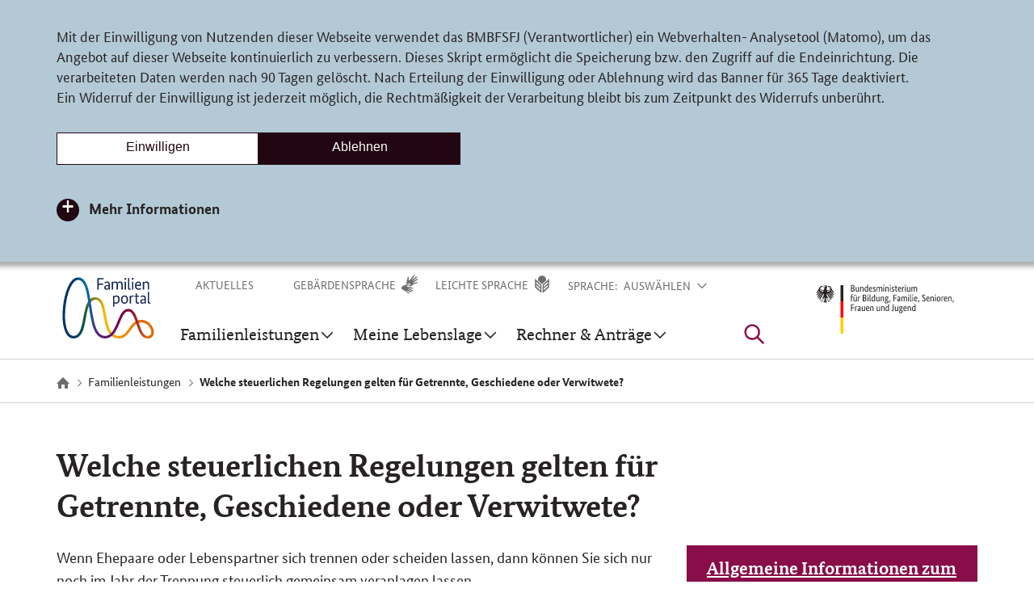

--- FILE ---
content_type: text/html;charset=UTF-8
request_url: https://familienportal.de/familienportal/familienleistungen/steuerentlastungen/welche-steuerlichen-regelungen-gelten-fuer-getrennte-geschiedene-oder-verwitwete--125206
body_size: 12009
content:

<!DOCTYPE html>
<html lang="de" dir="ltr"    >
<head>
<meta charset="UTF-8"/>
<title>Welche steuerlichen Regelungen gelten für Getrennte, Geschiedene oder Verwitwete? | Familienportal des Bundes</title>
<link rel="canonical" href="" />
<meta name="viewport" content="width=device-width, initial-scale=1">
<meta name="description" content="Wenn Ehepaare oder Lebenspartner sich trennen oder scheiden lassen, dann können Sie sich nur noch im Jahr der Trennung steuerlich gemeinsam veranlagen lassen."/>
<link rel="shortcut icon" type="image/x-icon" href="/resource/blob/126180/03e41a5acb30a67afaac2f4a57c2c7d4/familienportal-homepage-favicon.ico"/>
<link rel="stylesheet" href="/resource/themes/fpo/css/fpo-169894-48.css" >
<script src="/resource/themes/fpo/js/commons-169780-16.js" defer="false" ></script><script src="/resource/themes/fpo/js/fpo-169782-60.js" defer="false" ></script>
<script type="text/javascript">
window.doTrack = true;
</script>
<script type="text/javascript">
const matomoTags = [
'3WFAC9KC'
];
// initMatomoTags
window.initMatomoTags = () => {
const _mtm = window._mtm = window._mtm || [];
_mtm.push({'mtm.startTime': (new Date().getTime()), 'event': 'mtm.Start'});
const d = document;
matomoTags.forEach(tag => {
const g = d.createElement('script');
const s = d.getElementsByTagName('script')[0];
g.async = true;
g.src = 'https://analytics.init.de/js/container_' + tag + '.js';
s.parentNode.insertBefore(g, s);
});
};
// initMatomo
window.initMatomo = () => {
console.info(">> Init Matomo");
// check of cookie banner schon beantwortet
var _paq = window._paq = window._paq || [];
_paq.push(['disableCookies']);
_paq.push(['enableLinkTracking']);
_paq.push(['trackPageView']);
(function () {
var u = "https://analytics.init.de/";
_paq.push(['setTrackerUrl', u + 'matomo.php']);
_paq.push(['setSiteId', '86']);
var d = document, g = d.createElement('script'), s = d.getElementsByTagName('script')[0];
g.type = 'text/javascript';
g.async = true;
g.src = u + 'matomo.js';
s.parentNode.insertBefore(g, s);
})();
if (matomoTags.length > 0) {
window.initMatomoTags();
}
}
const allowCookie = document.cookie.split(";").find((cookie) => cookie.includes("cookie-allow-tracking"));
if (allowCookie && allowCookie.split("=")[1] === "1") {
window.initMatomo();
}
</script>
</head>	<body data-svg-sprite="/resource/crblob/168060/82b06bcd860639aab916247c3b56af62/sprite-svg-data.svg"    >
<div class="cookie-banner" aria-hidden="true">
<div class="container">
<div class="cookie-banner__intro-wrapper">
<div class="cookie-banner__intro-col">
<p>Mit der Einwilligung von Nutzenden dieser Webseite verwendet das BMBFSFJ (Verantwortlicher) ein Webverhalten- Analysetool (Matomo), um das Angebot auf dieser Webseite kontinuierlich zu verbessern. Dieses Skript ermöglicht die Speicherung bzw. den Zugriff auf die Endeinrichtung. Die verarbeiteten Daten werden nach 90 Tagen gelöscht. Nach Erteilung der Einwilligung oder Ablehnung wird das Banner für 365 Tage deaktiviert. </p><p>Ein Widerruf der Einwilligung ist jederzeit möglich, die Rechtmäßigkeit der Verarbeitung bleibt bis zum Zeitpunkt des Widerrufs unberührt.  </p> </div>
<div class="cookie-banner-buttons">
<div class="cookie-banner__btn-wrapper">
<button class="cookie-banner__btn cookie-banner__btn--all" type="button">
Einwilligen
</button>
</div>
<div class="cookie-banner__btn-wrapper">
<button class="cookie-banner__btn cookie-banner__btn--close" type="button">
Ablehnen
</button>
</div>
</div>
</div>
<div class="cookie-banner__form">
<div class="cookie-banner__text">
<div class="accordion dropdown js-dropdown">
<h3 id="accordion-0-0" class="cookie-banner__toggledown-title accordion-heading">
<button class="button dropdown__button js-dropdown__control accordion-heading target" aria-controls="panel-0-0">
Mehr Informationen
</button>
</h3>
<div id="panel-0-0" class="dropdown__panel panel js-dropdown__panel cookie-banner__toggledown-item" tabindex="0" aria-labelledby="accordion-0-0">
<p><strong>Verarbeitete Daten:</strong></p><ul class="rte--list"><li>IP-Adresse,</li><li>Gerätetyp, Gerätemarke, Gerätemodell,</li><li>Betriebssystem-Version,</li><li>Browser/Browser-Engines und Browser-Plugins,</li><li>aufgerufene URLs,</li><li>die Website, von der auf die aufgerufene Seite gelangt wurde (Referrer-Site),</li><li>Verweildauer,</li><li>heruntergeladene PDFs,</li><li>eingegebene Suchbegriffe.<br/> </li></ul><p><strong>Technologie</strong></p><p>Eingesetzt wird ein Tool, dass das Webverhalten analysiert (Matomo). Auf Basis der gesammelten Daten wird das Navigationsverhalten von Nutzenden erkannt und analysiert. Mit der Einbindung und der Auslieferung eines Skriptes (matomo.js) werden durch den Dienst Informationen auf der Einrichtung des Nutzenden gespeichert bzw. auf Informationen zugegriffen, die bereits in der Endeinrichtung gespeichert waren. </p><p><strong>Zweck der Verarbeitung</strong></p><p>Zweck der Datenverarbeitung ist die Verbesserung der Struktur und Gestaltung des Webseitenangebotes.</p><p><strong>Rechtsgrundlage</strong></p><p>Rechtsgrundlage der Verarbeitung ist die Einwilligung nach Art. 6 Abs. 1 Buchstabe a) Datenschutz-Grundverordnung (DSGVO) in Verbindung mit § 25 Abs. 1 Telekommunikation-Digitale-Dienste-Datenschutz-Gesetz (TDDDG).  </p><p>Ein Widerruf der Einwilligung ist jederzeit möglich, die Rechtmäßigkeit der Verarbeitung bleibt bis zum Zeitpunkt des Widerrufs unberührt. Die Möglichkeit des Widerrufs der Einwilligung erscheint oben auf der Webseite, wenn Sie auf die Datenschutzerklärungen klicken.  </p><p><strong>Speicherdauer</strong></p><p>Die Daten werden umgehend pseudonymisiert und nach 90 Tagen gelöscht.</p><p><strong>Weitere Informationen:</strong></p><p>Weitere Informationen zur Verarbeitung personenbezogener Daten finden sich in den <a href="/familienportal/meta/datenschutz/datenschutz-126160" target="_self"><u>Datenschutzhinweisen</u></a>.</p> </div>
</div>
</div>
</div>
</div>
</div><nav class="skipnav" aria-labelledby=skipnav__title>
<span id=skipnav__title class="skipnav__title">
Skipnavigation</span>
<ul class="list__ul" >
<li class="list__item">
<a href="#header-nav" class="link skipnav__link"
>
Zur Hauptnavigation
</a>
</li>
<li class="list__item">
<a href="#search" class="link skipnav__link"
>
Zur Suche
</a>
</li>
<li class="list__item">
<a href="#main" class="link skipnav__link"
>
Zum Inhalt
</a>
</li>
<li class="list__item">
<a href="#footer" class="link skipnav__link"
>
Zur Fußnavigation
</a>
</li>
</ul>
</nav><header class="header">
<h1 id="navigation" aria-hidden="true" data-type="sr-only">Navigation</h1>
<div class="header__wrapper">
<div class="container header__container">
<div class="header__fpo-logo-link">
<a href="/familienportal">
<span data-type="sr-only">
Logo Familienportal - Zurück zur Startseite</span>
<svg class="icon fpo-logo"
width="100%"
height="100%"
role="img"
aria-labelledby="icon-fpo-logo-all__title"
aria-hidden=true
focusable=false
>
<use xlink:href="#icon-fpo-logo-all"></use>
</svg>
<svg class="icon fpo-logo-sm"
width="100%"
height="100%"
role="img"
aria-labelledby="icon-fpo-logo-loop__title"
aria-hidden=true
focusable=false
>
<use xlink:href="#icon-fpo-logo-loop"></use>
</svg>
</a>
</div>
<button
type="button"
class="button burger"
aria-expanded=false
>
<span class="burger-text--open" data-type="sr-only">
Navigationsmenü öffnen
</span>
<span class="burger-text--close" data-type="sr-only">
Navigationsmenü schließen
</span>
<svg class="icon icon--burger"
width="28"
height="28"
role="img"
aria-hidden=true
focusable=false
>
<use xlink:href="#icon-burger"></use>
</svg>
<svg class="icon icon--close-burger"
width="28"
height="28"
role="img"
aria-hidden=true
focusable=false
>
<use xlink:href="#icon-close"></use>
</svg>
</button>
<div class="header__navs">
<nav class="meta-nav" aria-labelledby="meta-navigation">
<h2 id="meta-navigation" data-type="sr-only">Meta Navigation</h2>
<ul class="meta-nav__list">
<li class="meta-nav__item">
<a href="/familienportal/meta/aktuelles" class="link meta-nav__link"
>
<span class="link__label">Aktuelles</span>
<svg class="icon"
width="24"
height="24"
role="img"
aria-hidden=true
focusable=false
>
<use xlink:href="#"></use>
</svg>
</a></li><li class="meta-nav__item">
<a href="/familienportal/meta/gebaerdensprache" class="link meta-nav__link"
>
<span class="link__label">Gebärdensprache</span>
<svg class="icon"
width="24"
height="24"
role="img"
aria-hidden=true
focusable=false
>
<use xlink:href="#icon-sign-language"></use>
</svg>
</a></li><li class="meta-nav__item">
<a href="/familienportal/meta/leichte-sprache" class="link meta-nav__link"
>
<span class="link__label">Leichte Sprache</span>
<svg class="icon"
width="24"
height="24"
role="img"
aria-hidden=true
focusable=false
>
<use xlink:href="#icon-easy-language"></use>
</svg>
</a></li><li class="meta-nav__item meta-nav__item--language js-dropdown">
<span class="js-dropdown-label">Sprache:</span>
<a href="#" class="link meta-nav__link dropdown-link js-dropdown__control"
aria-haspopup=listbox role=button aria-expanded=false
title="Sprache auswählen"
>
<span class="link__label">auswählen</span>
<svg class="icon"
width="16"
height="16"
role="img"
aria-hidden=true
focusable=false
>
<use xlink:href="#icon-chevron-right"></use>
</svg>
</a>
<ul class="dropdown-menu js-dropdown__panel" aria-hidden="true" tabindex="0" role="listbox" style="display: none;">
<li class="dropdown-menu-item js-dropdown-select-item" role="option">
<a href="/familienportal/meta/languages/semeinite-obezshteteniya" class="menu-link js-dropdown-select-link preselect preselected">Български</a>
</li>
<li class="dropdown-menu-item js-dropdown-select-item" role="option">
<a href="/familienportal" class="menu-link js-dropdown-select-link preselect ">Deutsch</a>
</li>
<li class="dropdown-menu-item js-dropdown-select-item" role="option">
<a href="/familienportal/meta/languages/family-benefits" class="menu-link js-dropdown-select-link preselect ">English</a>
</li>
<li class="dropdown-menu-item js-dropdown-select-item" role="option">
<a href="/familienportal/meta/languages/prestaciones-familiares" class="menu-link js-dropdown-select-link preselect ">Español</a>
</li>
<li class="dropdown-menu-item js-dropdown-select-item" role="option">
<a href="/familienportal/meta/languages/prestations-familiales" class="menu-link js-dropdown-select-link preselect ">Français</a>
</li>
<li class="dropdown-menu-item js-dropdown-select-item" role="option">
<a href="/familienportal/meta/languages/oikogeneiakes-paroches" class="menu-link js-dropdown-select-link preselect ">Ελληνικά</a>
</li>
<li class="dropdown-menu-item js-dropdown-select-item" role="option">
<a href="/familienportal/meta/languages/obiteljske-beneficije" class="menu-link js-dropdown-select-link preselect ">Hrvatski</a>
</li>
<li class="dropdown-menu-item js-dropdown-select-item" role="option">
<a href="/familienportal/meta/languages/prestazioni-familiari" class="menu-link js-dropdown-select-link preselect ">Italiano</a>
</li>
<li class="dropdown-menu-item js-dropdown-select-item" role="option">
<a href="/familienportal/meta/languages/swiadczenia-rodzinne" class="menu-link js-dropdown-select-link preselect ">Polski</a>
</li>
<li class="dropdown-menu-item js-dropdown-select-item" role="option">
<a href="/familienportal/meta/languages/prestacoes-familiares" class="menu-link js-dropdown-select-link preselect ">Português</a>
</li>
<li class="dropdown-menu-item js-dropdown-select-item" role="option">
<a href="/familienportal/meta/languages/presta%C8%9Bii-familiale" class="menu-link js-dropdown-select-link preselect ">Română</a>
</li>
</ul></li> </ul>
</nav><nav class="header-nav" aria-labelledby="main-navigation">
<h2 id="main-navigation" data-type="sr-only">Hauptnavigation</h2>
<ul id="header-nav" class="header-nav__list level-1" tabindex="-1">
<li class="header-nav__item">
<button
type="button"
class="button header-nav__button"
>
<span class="button__label">
Familienleistungen
</span>
<svg class="icon"
width="20"
height="20"
role="img"
aria-hidden=true
focusable=false
>
<use xlink:href="#icon-chevron-right"></use>
</svg>
</button>
<div class="header-nav__panel">
<div class="list--benefits container">
<div class="header-nav__list-wrapper">
<a href="/familienportal/familienleistungen" class="link header-nav__link-title"
>
Familienleistungen
</a>
<ul class="header-nav__list level-2" >
<li class="list__item">
<a href="/familienportal/familienleistungen/familienleistungen-ueberblick" class="link header-nav__link"
>
Familienleistungen im Überblick
</a>
</li>
<li class="list__item">
<button
type="button"
class="button header-nav__link"
>
<span class="button__label">
Elterngeld
</span>
<svg class="icon button__icon-arrow"
width="24"
height="24"
role="img"
aria-hidden=true
focusable=false
>
<use xlink:href="#icon-chevron-right"></use>
</svg>
</button>
<div class="header-nav__list--level-3">
<a href="/familienportal/familienleistungen/elterngeld" class="link header-nav__link-title"
>
Elterngeld
</a>
<ul class="header-nav__list level-3" >
<li class="list__item">
<a href="/familienportal/familienleistungen/elterngeld/faq" class="link header-nav__link"
>
Was Sie zum Elterngeld wissen müssen
</a>
</li>
<li class="list__item">
<a href="/familienportal/familienleistungen/elterngeld/familiensituation" class="link header-nav__link"
>
Wer Elterngeld bekommen kann
</a>
</li>
<li class="list__item">
<a href="/familienportal/familienleistungen/elterngeld/arbeitssituation" class="link header-nav__link"
>
Arbeit und Einkommen mit Elterngeld
</a>
</li>
</ul>
<button
type="button"
class="button button--close-level-3"
>
<svg class="icon button__icon-arrow"
width="24"
height="24"
role="img"
aria-hidden=true
focusable=false
>
<use xlink:href="#icon-chevron-left"></use>
</svg>
<span class="button__label">
Zurück
</span>
</button>
</div>
</li>
<li class="list__item">
<button
type="button"
class="button header-nav__link"
>
<span class="button__label">
Elternzeit
</span>
<svg class="icon button__icon-arrow"
width="24"
height="24"
role="img"
aria-hidden=true
focusable=false
>
<use xlink:href="#icon-chevron-right"></use>
</svg>
</button>
<div class="header-nav__list--level-3">
<a href="/familienportal/familienleistungen/elternzeit" class="link header-nav__link-title"
>
Elternzeit
</a>
<ul class="header-nav__list level-3" >
<li class="list__item">
<a href="/familienportal/familienleistungen/elternzeit/faq" class="link header-nav__link"
>
Was Sie zur Elternzeit wissen müssen
</a>
</li>
<li class="list__item">
<a href="/familienportal/familienleistungen/elternzeit/arbeit-versicherung" class="link header-nav__link"
>
Arbeit und Versicherung in der Elternzeit
</a>
</li>
</ul>
<button
type="button"
class="button button--close-level-3"
>
<svg class="icon button__icon-arrow"
width="24"
height="24"
role="img"
aria-hidden=true
focusable=false
>
<use xlink:href="#icon-chevron-left"></use>
</svg>
<span class="button__label">
Zurück
</span>
</button>
</div>
</li>
<li class="list__item">
<a href="/familienportal/familienleistungen/mutterschaftsleistungen" class="link header-nav__link"
>
Mutterschafts­leistungen
</a>
</li>
<li class="list__item">
<a href="/familienportal/familienleistungen/mutterschutz" class="link header-nav__link"
>
Mutterschutz
</a>
</li>
<li class="list__item">
<button
type="button"
class="button header-nav__link"
>
<span class="button__label">
Kindergeld
</span>
<svg class="icon button__icon-arrow"
width="24"
height="24"
role="img"
aria-hidden=true
focusable=false
>
<use xlink:href="#icon-chevron-right"></use>
</svg>
</button>
<div class="header-nav__list--level-3">
<a href="/familienportal/familienleistungen/kindergeld" class="link header-nav__link-title"
>
Kindergeld
</a>
<ul class="header-nav__list level-3" >
<li class="list__item">
<a href="/familienportal/familienleistungen/kindergeld/faq" class="link header-nav__link"
>
Was Sie zum Kindergeld wissen müssen
</a>
</li>
<li class="list__item">
<a href="/familienportal/familienleistungen/kindergeld/familiensituation" class="link header-nav__link"
>
Wer Kindergeld bekommen kann
</a>
</li>
</ul>
<button
type="button"
class="button button--close-level-3"
>
<svg class="icon button__icon-arrow"
width="24"
height="24"
role="img"
aria-hidden=true
focusable=false
>
<use xlink:href="#icon-chevron-left"></use>
</svg>
<span class="button__label">
Zurück
</span>
</button>
</div>
</li>
<li class="list__item">
<a href="/familienportal/familienleistungen/kinderzuschlag" class="link header-nav__link"
>
Kinderzuschlag
</a>
</li>
<li class="list__item">
<a href="/familienportal/familienleistungen/bildung-und-teilhabe" class="link header-nav__link"
>
Bildung &amp; Teilhabe
</a>
</li>
<li class="list__item">
<a href="/familienportal/familienleistungen/unterhalt" class="link header-nav__link"
>
Unterhalt
</a>
</li>
<li class="list__item">
<a href="/familienportal/familienleistungen/unterhaltsvorschuss" class="link header-nav__link"
>
Unterhaltsvorschuss
</a>
</li>
<li class="list__item">
<a href="/familienportal/familienleistungen/steuerentlastungen" class="link header-nav__link"
>
Steuerentlastungen
</a>
</li>
<li class="list__item">
<button
type="button"
class="button header-nav__link"
>
<span class="button__label">
Weitere Leistungen
</span>
<svg class="icon button__icon-arrow"
width="24"
height="24"
role="img"
aria-hidden=true
focusable=false
>
<use xlink:href="#icon-chevron-right"></use>
</svg>
</button>
<div class="header-nav__list--level-3">
<a href="/familienportal/familienleistungen/weitere-leistungen" class="link header-nav__link-title"
>
Weitere Leistungen
</a>
<ul class="header-nav__list level-3" >
<li class="list__item">
<a href="/familienportal/familienleistungen/weitere-leistungen/ausbildungsfoerderung" class="link header-nav__link"
>
Ausbildungsförderung
</a>
</li>
<li class="list__item">
<a href="/familienportal/familienleistungen/weitere-leistungen/arbeitslosengeld" class="link header-nav__link"
>
Bürgergeld und Arbeitslosengeld
</a>
</li>
<li class="list__item">
<a href="/familienportal/familienleistungen/weitere-leistungen/hinterbliebenenrente-fuer-witwen-und-waisen" class="link header-nav__link"
>
Hinterbliebenenrente für Witwen und Waisen
</a>
</li>
<li class="list__item">
<a href="/familienportal/familienleistungen/weitere-leistungen/kinderkrankentage-und-kinderkrankengeld" class="link header-nav__link"
>
Kinderkrankentage und Kinderkrankengeld
</a>
</li>
<li class="list__item">
<a href="/familienportal/familienleistungen/weitere-leistungen/rente" class="link header-nav__link"
>
Rente
</a>
</li>
<li class="list__item">
<a href="/familienportal/familienleistungen/weitere-leistungen/sozialhilfe" class="link header-nav__link"
>
Sozialhilfe
</a>
</li>
<li class="list__item">
<a href="/familienportal/familienleistungen/weitere-leistungen/wohngeld" class="link header-nav__link"
>
Wohngeld
</a>
</li>
</ul>
<button
type="button"
class="button button--close-level-3"
>
<svg class="icon button__icon-arrow"
width="24"
height="24"
role="img"
aria-hidden=true
focusable=false
>
<use xlink:href="#icon-chevron-left"></use>
</svg>
<span class="button__label">
Zurück
</span>
</button>
</div>
</li>
</ul>
</div>
<button
type="button"
class="button button--close-level-2"
>
<svg class="icon button__icon-arrow"
width="24"
height="24"
role="img"
aria-hidden=true
focusable=false
>
<use xlink:href="#icon-chevron-left"></use>
</svg>
<span class="button__label">
Zurück
</span>
<svg class="icon button__icon-close"
width="24"
height="24"
role="img"
aria-hidden=true
focusable=false
>
<use xlink:href="#icon-close"></use>
</svg>
</button>
</div> </div>
</li>
<li class="header-nav__item">
<button
type="button"
class="button header-nav__button"
>
<span class="button__label">
Meine Lebenslage
</span>
<svg class="icon"
width="20"
height="20"
role="img"
aria-hidden=true
focusable=false
>
<use xlink:href="#icon-chevron-right"></use>
</svg>
</button>
<div class="header-nav__panel">
<div class="list--topics container">
<div class="header-nav__list-wrapper">
<a href="/familienportal/lebenslagen" class="link header-nav__link-title"
>
Meine Lebenslage
</a>
<ul class="header-nav__list level-2" >
<li class="list__item">
<button
type="button"
class="button header-nav__link"
>
<svg class="icon"
width="40"
height="40"
role="img"
aria-hidden=true
focusable=false
>
<use xlink:href="#icon-baby"></use>
</svg>
<span class="button__label">
Kinderwunsch &amp; Adoption
</span>
<svg class="icon button__icon-arrow"
width="24"
height="24"
role="img"
aria-hidden=true
focusable=false
>
<use xlink:href="#icon-chevron-right"></use>
</svg>
</button>
<div class="header-nav__list--level-3">
<a href="/familienportal/lebenslagen/kinderwunsch-adoption" class="link header-nav__link-title"
>
Kinderwunsch &amp; Adoption
</a>
<ul class="header-nav__list level-3" >
<li class="list__item">
<a href="/familienportal/lebenslagen/kinderwunsch-adoption/kinderwunsch" class="link header-nav__link"
>
Kinderwunsch
</a>
</li>
<li class="list__item">
<a href="/familienportal/lebenslagen/kinderwunsch-adoption/adoption" class="link header-nav__link"
>
Adoption
</a>
</li>
</ul>
<button
type="button"
class="button button--close-level-3"
>
<svg class="icon button__icon-arrow"
width="24"
height="24"
role="img"
aria-hidden=true
focusable=false
>
<use xlink:href="#icon-chevron-left"></use>
</svg>
<span class="button__label">
Zurück
</span>
</button>
</div>
</li>
<li class="list__item">
<button
type="button"
class="button header-nav__link"
>
<svg class="icon"
width="40"
height="40"
role="img"
aria-hidden=true
focusable=false
>
<use xlink:href="#icon-embryo"></use>
</svg>
<span class="button__label">
Schwangerschaft &amp; Geburt
</span>
<svg class="icon button__icon-arrow"
width="24"
height="24"
role="img"
aria-hidden=true
focusable=false
>
<use xlink:href="#icon-chevron-right"></use>
</svg>
</button>
<div class="header-nav__list--level-3">
<a href="/familienportal/lebenslagen/schwangerschaft-geburt" class="link header-nav__link-title"
>
Schwangerschaft &amp; Geburt
</a>
<ul class="header-nav__list level-3" >
<li class="list__item">
<a href="/familienportal/lebenslagen/schwangerschaft-geburt/staatliche-leistungen" class="link header-nav__link"
>
Staatliche Leistungen in der Schwangerschaft und nach der Geburt
</a>
</li>
<li class="list__item">
<a href="/familienportal/lebenslagen/schwangerschaft-geburt/checklisten" class="link header-nav__link"
>
Checklisten rund um die Geburt
</a>
</li>
<li class="list__item">
<a href="/familienportal/lebenslagen/schwangerschaft-geburt/anmeldung-standesamt" class="link header-nav__link"
>
Anmeldung Ihres Kindes beim Standesamt
</a>
</li>
<li class="list__item">
<a href="/familienportal/lebenslagen/schwangerschaft-geburt/vaterschaftanerkennung" class="link header-nav__link"
>
Vaterschaftsanerkennung
</a>
</li>
<li class="list__item">
<a href="/familienportal/lebenslagen/schwangerschaft-geburt/gesundheit-und-beratung" class="link header-nav__link"
>
Beratung &amp; Gesundheit
</a>
</li>
<li class="list__item">
<a href="/familienportal/lebenslagen/schwangerschaft-geburt/fruehgeborene" class="link header-nav__link"
>
Frühgeborene
</a>
</li>
<li class="list__item">
<a href="/familienportal/lebenslagen/schwangerschaft-geburt/zwillinge-mehrlinge" class="link header-nav__link"
>
Zwillinge &amp; Mehrlinge
</a>
</li>
<li class="list__item">
<a href="/familienportal/lebenslagen/schwangerschaft-geburt/fruehe-hilfen" class="link header-nav__link"
>
Hilfen für Schwangere &amp; Eltern mit Kindern bis 3 Jahre
</a>
</li>
<li class="list__item">
<a href="/familienportal/lebenslagen/schwangerschaft-geburt/namensrecht-sorgerecht" class="link header-nav__link"
>
Namensrecht &amp; Sorgerecht
</a>
</li>
</ul>
<button
type="button"
class="button button--close-level-3"
>
<svg class="icon button__icon-arrow"
width="24"
height="24"
role="img"
aria-hidden=true
focusable=false
>
<use xlink:href="#icon-chevron-left"></use>
</svg>
<span class="button__label">
Zurück
</span>
</button>
</div>
</li>
<li class="list__item">
<button
type="button"
class="button header-nav__link"
>
<svg class="icon"
width="40"
height="40"
role="img"
aria-hidden=true
focusable=false
>
<use xlink:href="#icon-youth"></use>
</svg>
<span class="button__label">
Kinder &amp; Jugendliche
</span>
<svg class="icon button__icon-arrow"
width="24"
height="24"
role="img"
aria-hidden=true
focusable=false
>
<use xlink:href="#icon-chevron-right"></use>
</svg>
</button>
<div class="header-nav__list--level-3">
<a href="/familienportal/lebenslagen/kinder-jugendliche" class="link header-nav__link-title"
>
Kinder &amp; Jugendliche
</a>
<ul class="header-nav__list level-3" >
<li class="list__item">
<a href="/familienportal/lebenslagen/kinder-jugendliche/staatliche-leistungen" class="link header-nav__link"
>
Staatliche Leistungen für Familien
</a>
</li>
<li class="list__item">
<a href="/familienportal/lebenslagen/kinder-jugendliche/gesundheit-erholung" class="link header-nav__link"
>
Gesundheit &amp; Erholung
</a>
</li>
<li class="list__item">
<a href="/familienportal/lebenslagen/kinder-jugendliche/kinder-jugendschutz" class="link header-nav__link"
>
Kinder- &amp; Jugendschutz
</a>
</li>
<li class="list__item">
<a href="/familienportal/lebenslagen/kinder-jugendliche/familienversicherung" class="link header-nav__link"
>
Familienversicherung
</a>
</li>
<li class="list__item">
<a href="/familienportal/lebenslagen/kinder-jugendliche/taschengeld" class="link header-nav__link"
>
Taschengeld
</a>
</li>
</ul>
<button
type="button"
class="button button--close-level-3"
>
<svg class="icon button__icon-arrow"
width="24"
height="24"
role="img"
aria-hidden=true
focusable=false
>
<use xlink:href="#icon-chevron-left"></use>
</svg>
<span class="button__label">
Zurück
</span>
</button>
</div>
</li>
<li class="list__item">
<button
type="button"
class="button header-nav__link"
>
<svg class="icon"
width="40"
height="40"
role="img"
aria-hidden=true
focusable=false
>
<use xlink:href="#icon-work"></use>
</svg>
<span class="button__label">
Ausbildung &amp; Beruf
</span>
<svg class="icon button__icon-arrow"
width="24"
height="24"
role="img"
aria-hidden=true
focusable=false
>
<use xlink:href="#icon-chevron-right"></use>
</svg>
</button>
<div class="header-nav__list--level-3">
<a href="/familienportal/lebenslagen/ausbildung-beruf" class="link header-nav__link-title"
>
Ausbildung &amp; Beruf
</a>
<ul class="header-nav__list level-3" >
<li class="list__item">
<a href="/familienportal/lebenslagen/ausbildung-beruf/ausbildung-studium-mit-kind" class="link header-nav__link"
>
Ausbildung &amp; Studium mit Kind
</a>
</li>
<li class="list__item">
<a href="/familienportal/lebenslagen/ausbildung-beruf/selbststaendigkeit" class="link header-nav__link"
>
Selbstständigkeit mit Kind
</a>
</li>
<li class="list__item">
<a href="/familienportal/lebenslagen/ausbildung-beruf/vereinbarkeit-familie-und-beruf" class="link header-nav__link"
>
Vereinbarkeit Familie &amp; Beruf
</a>
</li>
<li class="list__item">
<a href="/familienportal/lebenslagen/ausbildung-beruf/kinderbetreuung" class="link header-nav__link"
>
Kinderbetreuung
</a>
</li>
<li class="list__item">
<a href="/familienportal/lebenslagen/ausbildung-beruf/freiwilliges-engagement" class="link header-nav__link"
>
Freiwilliges Engagement
</a>
</li>
</ul>
<button
type="button"
class="button button--close-level-3"
>
<svg class="icon button__icon-arrow"
width="24"
height="24"
role="img"
aria-hidden=true
focusable=false
>
<use xlink:href="#icon-chevron-left"></use>
</svg>
<span class="button__label">
Zurück
</span>
</button>
</div>
</li>
<li class="list__item">
<button
type="button"
class="button header-nav__link"
>
<svg class="icon"
width="40"
height="40"
role="img"
aria-hidden=true
focusable=false
>
<use xlink:href="#icon-beratung-hilfe"></use>
</svg>
<span class="button__label">
Krise &amp; Konflikt
</span>
<svg class="icon button__icon-arrow"
width="24"
height="24"
role="img"
aria-hidden=true
focusable=false
>
<use xlink:href="#icon-chevron-right"></use>
</svg>
</button>
<div class="header-nav__list--level-3">
<a href="/familienportal/lebenslagen/krise-und-konflikt" class="link header-nav__link-title"
>
Krise &amp; Konflikt
</a>
<ul class="header-nav__list level-3" >
<li class="list__item">
<a href="/familienportal/lebenslagen/krise-und-konflikt/krisetelefone-anlaufstellen" class="link header-nav__link"
>
Krisentelefone &amp; Anlaufstellen in schwierigen Situationen
</a>
</li>
<li class="list__item">
<a href="/familienportal/lebenslagen/krise-und-konflikt/hilfe-kinder-jugendliche-notlagen" class="link header-nav__link"
>
Hilfe für Kinder &amp; Jugendliche in schwierigen Situationen
</a>
</li>
<li class="list__item">
<a href="/familienportal/lebenslagen/krise-und-konflikt/hilfe-beratung-familien" class="link header-nav__link"
>
Hilfe &amp; Beratung für Familien
</a>
</li>
<li class="list__item">
<a href="/familienportal/lebenslagen/krise-und-konflikt/kinder-und-jugendhilfe" class="link header-nav__link"
>
Angebote der Kinder- &amp; Jugendhilfe
</a>
</li>
<li class="list__item">
<a href="/familienportal/lebenslagen/krise-und-konflikt/tod-eines-angehoerigen" class="link header-nav__link"
>
Tod eines Angehörigen
</a>
</li>
</ul>
<button
type="button"
class="button button--close-level-3"
>
<svg class="icon button__icon-arrow"
width="24"
height="24"
role="img"
aria-hidden=true
focusable=false
>
<use xlink:href="#icon-chevron-left"></use>
</svg>
<span class="button__label">
Zurück
</span>
</button>
</div>
</li>
<li class="list__item">
<button
type="button"
class="button header-nav__link"
>
<svg class="icon"
width="40"
height="40"
role="img"
aria-hidden=true
focusable=false
>
<use xlink:href="#icon-breakup"></use>
</svg>
<span class="button__label">
Trennung
</span>
<svg class="icon button__icon-arrow"
width="24"
height="24"
role="img"
aria-hidden=true
focusable=false
>
<use xlink:href="#icon-chevron-right"></use>
</svg>
</button>
<div class="header-nav__list--level-3">
<a href="/familienportal/lebenslagen/trennung" class="link header-nav__link-title"
>
Trennung
</a>
<ul class="header-nav__list level-3" >
<li class="list__item">
<a href="/familienportal/lebenslagen/trennung/staatliche-leistungen" class="link header-nav__link"
>
Staatliche Leistungen für getrennte Eltern
</a>
</li>
<li class="list__item">
<a href="/familienportal/lebenslagen/trennung/allein-und-getrennt-erziehende-eltern" class="link header-nav__link"
>
Getrennt erziehend &amp; Alleinerziehend
</a>
</li>
<li class="list__item">
<a href="/familienportal/lebenslagen/trennung/patchworkfamilien" class="link header-nav__link"
>
Patchworkfamilien
</a>
</li>
<li class="list__item">
<a href="/familienportal/lebenslagen/trennung/sorgerecht-umgangsrecht-und-namensrecht" class="link header-nav__link"
>
Sorgerecht, Umgangsrecht &amp; Namensrecht
</a>
</li>
</ul>
<button
type="button"
class="button button--close-level-3"
>
<svg class="icon button__icon-arrow"
width="24"
height="24"
role="img"
aria-hidden=true
focusable=false
>
<use xlink:href="#icon-chevron-left"></use>
</svg>
<span class="button__label">
Zurück
</span>
</button>
</div>
</li>
<li class="list__item">
<button
type="button"
class="button header-nav__link"
>
<svg class="icon"
width="40"
height="40"
role="img"
aria-hidden=true
focusable=false
>
<use xlink:href="#icon-pflegefamilien"></use>
</svg>
<span class="button__label">
Pflegefamilien
</span>
<svg class="icon button__icon-arrow"
width="24"
height="24"
role="img"
aria-hidden=true
focusable=false
>
<use xlink:href="#icon-chevron-right"></use>
</svg>
</button>
<div class="header-nav__list--level-3">
<a href="/familienportal/lebenslagen/pflegefamilien" class="link header-nav__link-title"
>
Pflegefamilien
</a>
<ul class="header-nav__list level-3" >
<li class="list__item">
<a href="/familienportal/lebenslagen/pflegefamilien/zeitdiepraegt" class="link header-nav__link"
>
Informationen für Pflegefamilien
</a>
</li>
<li class="list__item">
<a href="/familienportal/lebenslagen/pflegefamilien/was-sollte-ich-ueber-pflegeelternschaft-allgemein-wissen-" class="link header-nav__link"
>
Was sollte ich über Pflegeelternschaft allgemein wissen?
</a>
</li>
<li class="list__item">
<a href="/familienportal/lebenslagen/pflegefamilien/was-sollte-ich-fuer-eine-pflegeelternschaft-mitbringen-" class="link header-nav__link"
>
Was sollte ich für eine Pflegeelternschaft mitbringen?
</a>
</li>
<li class="list__item">
<a href="/familienportal/lebenslagen/pflegefamilien/wie-ist-der-rechtliche-status-von-pflegefamilien-" class="link header-nav__link"
>
Wie ist der rechtliche Status von Pflegefamilien?
</a>
</li>
<li class="list__item">
<a href="/familienportal/lebenslagen/pflegefamilien/wie-werden-pflegefamilien-unterstuetzt-" class="link header-nav__link"
>
Wie werden Pflegefamilien unterstützt?
</a>
</li>
</ul>
<button
type="button"
class="button button--close-level-3"
>
<svg class="icon button__icon-arrow"
width="24"
height="24"
role="img"
aria-hidden=true
focusable=false
>
<use xlink:href="#icon-chevron-left"></use>
</svg>
<span class="button__label">
Zurück
</span>
</button>
</div>
</li>
<li class="list__item">
<a href="/familienportal/lebenslagen/regenbogenfamilien" class="link header-nav__link"
>
<svg class="icon"
width="40"
height="40"
role="img"
aria-hidden=true
focusable=false
>
<use xlink:href="#icon-regenbogenfamilien"></use>
</svg>
<span class="link__label">Regenbogenfamilien</span>
</a>
</li>
<li class="list__item">
<button
type="button"
class="button header-nav__link"
>
<svg class="icon"
width="40"
height="40"
role="img"
aria-hidden=true
focusable=false
>
<use xlink:href="#icon-leben-behinderung"></use>
</svg>
<span class="button__label">
Leben mit Behinderung
</span>
<svg class="icon button__icon-arrow"
width="24"
height="24"
role="img"
aria-hidden=true
focusable=false
>
<use xlink:href="#icon-chevron-right"></use>
</svg>
</button>
<div class="header-nav__list--level-3">
<a href="/familienportal/lebenslagen/leben-mit-behinderung" class="link header-nav__link-title"
>
Leben mit Behinderung
</a>
<ul class="header-nav__list level-3" >
<li class="list__item">
<a href="/familienportal/lebenslagen/leben-mit-behinderung/unterstuetzung-und-finanzielles" class="link header-nav__link"
>
Staatliche Leistungen für Menschen mit Behinderung
</a>
</li>
<li class="list__item">
<a href="/familienportal/lebenslagen/leben-mit-behinderung/gesundheit-und-praevention" class="link header-nav__link"
>
Gesundheit und Prävention
</a>
</li>
<li class="list__item">
<a href="/familienportal/lebenslagen/leben-mit-behinderung/hilfe-im-alltag" class="link header-nav__link"
>
Hilfe im Alltag
</a>
</li>
<li class="list__item">
<a href="/familienportal/lebenslagen/leben-mit-behinderung/ausbildung-arbeit-mit-behinderung" class="link header-nav__link"
>
Ausbildung und Arbeit mit Behinderung
</a>
</li>
<li class="list__item">
<a href="/familienportal/lebenslagen/leben-mit-behinderung/bedarfsgerechtes-wohnen" class="link header-nav__link"
>
Bedarfsgerechtes Wohnen
</a>
</li>
<li class="list__item">
<a href="/familienportal/lebenslagen/leben-mit-behinderung/eltern-mit-behinderung" class="link header-nav__link"
>
Eltern mit Behinderung
</a>
</li>
</ul>
<button
type="button"
class="button button--close-level-3"
>
<svg class="icon button__icon-arrow"
width="24"
height="24"
role="img"
aria-hidden=true
focusable=false
>
<use xlink:href="#icon-chevron-left"></use>
</svg>
<span class="button__label">
Zurück
</span>
</button>
</div>
</li>
<li class="list__item">
<button
type="button"
class="button header-nav__link"
>
<svg class="icon"
width="40"
height="40"
role="img"
aria-hidden=true
focusable=false
>
<use xlink:href="#icon-integration"></use>
</svg>
<span class="button__label">
Zuwanderung &amp; Integration
</span>
<svg class="icon button__icon-arrow"
width="24"
height="24"
role="img"
aria-hidden=true
focusable=false
>
<use xlink:href="#icon-chevron-right"></use>
</svg>
</button>
<div class="header-nav__list--level-3">
<a href="/familienportal/lebenslagen/zuwanderung-und-integration" class="link header-nav__link-title"
>
Zuwanderung &amp; Integration
</a>
<ul class="header-nav__list level-3" >
<li class="list__item">
<a href="/familienportal/lebenslagen/zuwanderung-und-integration/informationen-ukraine" class="link header-nav__link"
>
Informationen für Geflüchtete aus der Ukraine
</a>
</li>
<li class="list__item">
<a href="/familienportal/lebenslagen/zuwanderung-und-integration/zuwanderung" class="link header-nav__link"
>
Unterstützung für Zugewanderte und ihre Familien
</a>
</li>
</ul>
<button
type="button"
class="button button--close-level-3"
>
<svg class="icon button__icon-arrow"
width="24"
height="24"
role="img"
aria-hidden=true
focusable=false
>
<use xlink:href="#icon-chevron-left"></use>
</svg>
<span class="button__label">
Zurück
</span>
</button>
</div>
</li>
<li class="list__item">
<button
type="button"
class="button header-nav__link"
>
<svg class="icon"
width="40"
height="40"
role="img"
aria-hidden=true
focusable=false
>
<use xlink:href="#icon-elderly"></use>
</svg>
<span class="button__label">
Alter
</span>
<svg class="icon button__icon-arrow"
width="24"
height="24"
role="img"
aria-hidden=true
focusable=false
>
<use xlink:href="#icon-chevron-right"></use>
</svg>
</button>
<div class="header-nav__list--level-3">
<a href="/familienportal/lebenslagen/alter" class="link header-nav__link-title"
>
Alter
</a>
<ul class="header-nav__list level-3" >
<li class="list__item">
<a href="/familienportal/lebenslagen/alter/staatliche-leistungen" class="link header-nav__link"
>
Staatliche Leistungen im Alter
</a>
</li>
<li class="list__item">
<a href="/familienportal/lebenslagen/alter/angebote-und-beratung" class="link header-nav__link"
>
Angebote &amp; Beratung
</a>
</li>
</ul>
<button
type="button"
class="button button--close-level-3"
>
<svg class="icon button__icon-arrow"
width="24"
height="24"
role="img"
aria-hidden=true
focusable=false
>
<use xlink:href="#icon-chevron-left"></use>
</svg>
<span class="button__label">
Zurück
</span>
</button>
</div>
</li>
</ul>
</div>
<button
type="button"
class="button button--close-level-2"
>
<svg class="icon button__icon-arrow"
width="24"
height="24"
role="img"
aria-hidden=true
focusable=false
>
<use xlink:href="#icon-chevron-left"></use>
</svg>
<span class="button__label">
Zurück
</span>
<svg class="icon button__icon-close"
width="24"
height="24"
role="img"
aria-hidden=true
focusable=false
>
<use xlink:href="#icon-close"></use>
</svg>
</button>
</div> </div>
</li>
<li class="header-nav__item">
<button
type="button"
class="button header-nav__button"
>
<span class="button__label">
Rechner &amp; Anträge
</span>
<svg class="icon"
width="20"
height="20"
role="img"
aria-hidden=true
focusable=false
>
<use xlink:href="#icon-chevron-right"></use>
</svg>
</button>
<div class="header-nav__panel header-nav__panel--apricot">
<div class="list--benefits container">
<div class="header-nav__list-wrapper">
<a href="/familienportal/rechner-antraege" class="link header-nav__link-title"
>
Rechner &amp; Anträge
</a>
<ul class="header-nav__list level-2" >
<li class="list__item">
<a href="/familienportal/rechner-antraege/elterngeldrechner" class="link header-nav__link"
>
<svg class="icon"
width="40"
height="40"
role="img"
aria-hidden=true
focusable=false
>
<use xlink:href="#icon-elterngeld-rechner"></use>
</svg>
<span class="link__label">Elterngeldrechner</span>
</a>
</li>
<li class="list__item">
<a href="/familienportal/rechner-antraege/elterngeld-digital" class="link header-nav__link"
>
<svg class="icon"
width="40"
height="40"
role="img"
aria-hidden=true
focusable=false
>
<use xlink:href="#icon-elterngeld-digital"></use>
</svg>
<span class="link__label">ElterngeldDigital</span>
</a>
</li>
<li class="list__item">
<a href="/familienportal/rechner-antraege/wiedereinstiegs-rechner" class="link header-nav__link"
>
<svg class="icon"
width="40"
height="40"
role="img"
aria-hidden=true
focusable=false
>
<use xlink:href="#icon-wiedereinstiegsrechner"></use>
</svg>
<span class="link__label">Wiedereinstiegsrechner</span>
</a>
</li>
<li class="list__item">
<a href="/familienportal/rechner-antraege/familienpflegezeit-rechner" class="link header-nav__link"
>
<svg class="icon"
width="40"
height="40"
role="img"
aria-hidden=true
focusable=false
>
<use xlink:href="#icon-familienpflegezeitrechner"></use>
</svg>
<span class="link__label">Familienpflegezeitrechner</span>
</a>
</li>
<li class="list__item">
<a href="/familienportal/rechner-antraege/kiz" class="link header-nav__link"
>
<svg class="icon"
width="40"
height="40"
role="img"
aria-hidden=true
focusable=false
>
<use xlink:href="#icon-kinderzuschlags-check"></use>
</svg>
<span class="link__label">Kinderzuschlags-Lotse</span>
</a>
</li>
<li class="list__item">
<a href="/familienportal/rechner-antraege/kiz-digital" class="link header-nav__link"
>
<svg class="icon"
width="40"
height="40"
role="img"
aria-hidden=true
focusable=false
>
<use xlink:href="#icon-kinderzuschlags-check"></use>
</svg>
<span class="link__label">Kinderzuschlag Digital</span>
</a>
</li>
<li class="list__item">
<a href="/familienportal/rechner-antraege/teilzeit-rechner" class="link header-nav__link"
>
<svg class="icon"
width="40"
height="40"
role="img"
aria-hidden=true
focusable=false
>
<use xlink:href="#icon-teilzeitrechner"></use>
</svg>
<span class="link__label">Teilzeitrechner</span>
</a>
</li>
<li class="list__item">
<a href="/familienportal/rechner-antraege/arbeitslosengeld-1-rechner" class="link header-nav__link"
>
<svg class="icon"
width="40"
height="40"
role="img"
aria-hidden=true
focusable=false
>
<use xlink:href="#icon-alg-1"></use>
</svg>
<span class="link__label">Arbeitslosengeld-Rechner</span>
</a>
</li>
<li class="list__item">
<a href="/familienportal/rechner-antraege/lohn-einkommensteuer-rechner" class="link header-nav__link"
>
<svg class="icon"
width="40"
height="40"
role="img"
aria-hidden=true
focusable=false
>
<use xlink:href="#icon-lohn-einkommensteuerrechner"></use>
</svg>
<span class="link__label">Lohnsteuerrechner und Einkommensteuerrechner</span>
</a>
</li>
<li class="list__item">
<a href="/familienportal/rechner-antraege/antragsformulare" class="link header-nav__link"
>
<svg class="icon"
width="40"
height="40"
role="img"
aria-hidden=true
focusable=false
>
<use xlink:href="#icon-formulare"></use>
</svg>
<span class="link__label">Antragsformulare</span>
</a>
</li>
</ul>
</div>
<button
type="button"
class="button button--close-level-2"
>
<svg class="icon button__icon-arrow"
width="24"
height="24"
role="img"
aria-hidden=true
focusable=false
>
<use xlink:href="#icon-chevron-left"></use>
</svg>
<span class="button__label">
Zurück
</span>
<svg class="icon button__icon-close"
width="24"
height="24"
role="img"
aria-hidden=true
focusable=false
>
<use xlink:href="#icon-close"></use>
</svg>
</button>
</div> </div>
</li>
</ul>
</nav> </div>
<div class="header__search">
<button
type="button"
id="search"
class="button header__search-button"
>
<svg class="icon header__search-magnifier-icon"
width="28"
height="28"
role="img"
aria-label="Suchfeld öffnen"
aria-hidden=true
focusable=false
>
<use xlink:href="#icon-magnifier"></use>
</svg>
<span class="search-text--open" data-type="sr-only">
Suchfeld öffnen
</span>
<span class="search-text--close" data-type="sr-only">
Suchfeld schließen
</span>
<svg class="icon header__search-close-icon"
width="28"
height="28"
role="img"
aria-label="Suchfeld schließen"
aria-hidden=true
focusable=false
>
<use xlink:href="#icon-close"></use>
</svg>
</button>
<form id="header__search-form" class="header__search-form" aria-hidden="true" aria-label="Schnellsuche"
action="/familienportal/126412!search#search-results-count" method="get" role="search">
<div class="container">
<div class="row">
<div class="input-group">
<label
for="header-search"
data-type="sr-only"
class="label">Suche</label>
<input
id="header-search"
type="text"
placeholder="Wonach suchen Sie?"
class="input input-group__input js-header-search header__search-input js-role-combobox"
name="query"
data-url=/familienportal/familienleistungen/steuerentlastungen/126412!combined-suggest
>
<button
type="submit"
class="button input-group__button"
>
<span class="button__label" data-type="sr-only">
Suchen
</span>
<svg class="icon"
width="28"
height="28"
role="img"
aria-hidden=true
focusable=false
>
<use xlink:href="#icon-magnifier"></use>
</svg>
</button>
</div>
</div>
</div>
</form>
<div class="header__search-result">
<div class="header__search-result_row"></div>
</div> </div>
<div class="header__bmfsfj-logo-link">
<a href="https://www.bmbfsfj.bund.de/bmbfsfj">
<span data-type="sr-only">
Zur Startseite des Bundesministeriums für Familie, Senioren Frauen und Jugend</span>
<svg class="icon bmfsfj-logo"
width="100%"
height="100%"
style="max-width:239px;max-height:120px;"
role="img"
aria-labelledby="icon-bmfsfj-logo__title"
aria-hidden=true
focusable=false
>
<use xlink:href="#icon-bmfsfj-logo"></use>
</svg>
<svg class="icon bmfsfj-logo-sm"
width="147"
height="33"
style="padding-right:16px;"
role="img"
aria-labelledby="icon-bmfsfj-logo-sm__title"
aria-hidden=true
focusable=false
>
<use xlink:href="#icon-bmfsfj-logo-sm"></use>
</svg>
</a>
</div> </div>
</div>
</header><main id="main" class="main topics-page" tabindex="-1">
<div class="contact-flap">
<button
type="button"
class="button contact-flap__button"
onmousedown=_paq.push([&#39;trackEvent&#39;,&#39;Kontaktinformationscenter&#39;,&#39;Klick&#39;,&#39;Kontaktinformationscenter%20%C3%B6ffnen&#39;])
>
<svg class="icon icon--question"
width="24"
height="24"
role="img"
aria-hidden=true
focusable=false
>
<use xlink:href="#icon-question"></use>
</svg>
<span class="contact-flap-text--open" data-type="sr-only">
Seitenlasche öffnen
</span>
<span class="contact-flap-text--close" data-type="sr-only">
Seitenlasche schließen
</span>
<svg class="icon icon--question-close"
width="24"
height="24"
role="img"
aria-hidden=true
focusable=false
>
<use xlink:href="#icon-close"></use>
</svg>
</button>
<ul class="contact-flap__list">
<li class="contact-flap__item">
<svg class="icon"
width="24"
height="24"
role="img"
aria-hidden=true
focusable=false
>
<use xlink:href="#icon-email"></use>
</svg>
<div class="contact-flap__item-wrapper">
<a href="/familienportal/meta/kontakt" class="link contact-flap__item-link"
onmousedown=_paq.push([&#39;trackEvent&#39;,&#39;Kontaktinformationscenter&#39;,&#39;Klick&#39;,&#39;Kontaktinformationscenter%3A%20Kontakt%20&#39;])
>
Kontakt
</a>
<span class="contact-flap__item-text">
Wir beantworten Ihre Fragen. </span>
</div>
</li>
<li class="contact-flap__item">
<svg class="icon"
width="24"
height="24"
role="img"
aria-hidden=true
focusable=false
>
<use xlink:href="#icon-info"></use>
</svg>
<div class="contact-flap__item-wrapper">
<a href="/dynamic/action/familienportal/126404/suche" class="link contact-flap__item-link"
onmousedown=_paq.push([&#39;trackEvent&#39;,&#39;Kontaktinformationscenter&#39;,&#39;Klick&#39;,&#39;Kontaktinformationscenter%3A%20Beratung%20vor%20Ort&#39;])
>
Beratung vor Ort
</a>
<span class="contact-flap__item-text">
Finden Sie zuständige Behörden und Beratungsstellen. </span>
</div>
</li>
<li class="contact-flap__item">
<svg class="icon"
width="24"
height="24"
role="img"
aria-hidden=true
focusable=false
>
<use xlink:href="#icon-info"></use>
</svg>
<div class="contact-flap__item-wrapper">
<a href="/familienportal/lebenslagen/krise-und-konflikt/krisetelefone-anlaufstellen" class="link contact-flap__item-link"
onmousedown=_paq.push([&#39;trackEvent&#39;,&#39;Kontaktinformationscenter&#39;,&#39;Klick&#39;,&#39;Kontaktinformationscenter%3A%20Krisentelefone%20und%20Anlaufstellen%20in%20Notlagen&#39;])
>
Krisentelefone und Anlaufstellen in Notlagen
</a>
<span class="contact-flap__item-text">
</span>
</div>
</li>
</ul>
</div>
<h2 id="breadcrumb__title" class="sr-only">Sie befinden sich hier:</h2>
<nav class="breadcrumb" aria-labelledby=breadcrumb__title>
<ul class="list__ul" >
<li class="breadcrumb__item">
<a href="/familienportal" class="link breadcrumb__link"
>
<span class="link__label" data-type="sr-only">Familienportal des Bundes</span>
<svg class="icon"
width="16"
height="16"
focusable=false
>
<use xlink:href="#icon-home"></use>
</svg>
</a>
</li>
<li class="breadcrumb__item">
<a href="/familienportal/familienleistungen" class="link breadcrumb__link"
>
<svg class="icon"
width="12"
height="12"
role="img"
aria-hidden=true
focusable=false
>
<use xlink:href="#icon-chevron-right"></use>
</svg>
<span class="link__label">Familienleistungen</span>
</a>
</li>
<li class="breadcrumb__item">
<span class="breadcrumb__active" aria-current="page">
<svg class="icon"
width="12"
height="12"
role="img"
aria-hidden=true
focusable=false
>
<use xlink:href="#icon-chevron-right"></use>
</svg>
Welche steuerlichen Regelungen gelten für Getrennte, Geschiedene oder Verwitwete?</span>
</li>
</ul>
</nav>
<div class="container">
<h1 class="page-title">Welche steuerlichen Regelungen gelten für Getrennte, Geschiedene oder Verwitwete?</h1>
<div class="row">
<div class="topics-page__main">
<div class="rte-container">
<p>Wenn Ehepaare oder Lebenspartner sich trennen oder scheiden lassen, dann können Sie sich nur noch im Jahr der Trennung steuerlich gemeinsam veranlagen lassen.</p><p>Wenn Sie verwitwet sind, können Sie auch noch ein Jahr nach dem Tod des Ehepartners oder Lebenspartners den Splittingtarif erhalten. Bedingung ist, dass zum Zeitpunkt des Todes die Voraussetzungen für eine Zusammenveranlagung erfüllt waren.</p><p>Danach werden Sie wie Alleinstehende nach der Einkommensteuer-Grundtabelle beziehungsweise Lohnsteuerklasse I besteuert. Für Alleinerziehende gibt es den Entlastungsbetrag <a href="/familienportal/familienleistungen/steuerentlastungen/was-ist-der-entlastungsbetrag-fuer-alleinerziehende-und-wie-werden-kinderfreibetraege-bei-nicht-verheirateten-eltern-aufgeteilt--125202" target="_self"> zur steuerlichen Entlastung</a>. Er wird in der Steuerklasse II berücksichtigt.</p><p>Achtung: Ein Steuerklassenwechsel erfolgt nicht automatisch, sondern muss beim Finanzamt beantragt werden. Erfahren Sie hier mehr über den <a href="/familienportal/familienleistungen/steuerentlastungen/was-ist-der-entlastungsbetrag-fuer-alleinerziehende-und-wie-werden-kinderfreibetraege-bei-nicht-verheirateten-eltern-aufgeteilt--125202" target="_self">Wechsel von Alleinerziehenden von Steuerklasse I in Steuerklasse II</a>.</p> <div class="accordion-close"></div>
</div>
</div>
<aside class="sidebar" role="complementary" aria-label="Zusätzliche Informationen">
<div class="row">
<div class="sidebar-module sidebar-module--nav">
<div class="sidebar-module__container sidebar-module__container--nav">
<nav aria-labelledby=sidebar-navigation>
<h2 id=sidebar-navigation class="sidebar-module--nav__item">
<a href="/familienportal/familienleistungen/steuerentlastungen" class="link sidebar-module--nav__link sidebar-module--nav__title"
>
Allgemeine Informationen zum Steuerentlastungen
</a>
</h2>
<ul class="sidebar-module--nav__list" >
<li class="sidebar-module--nav__item">
<a href="/familienportal/familienleistungen/steuerentlastungen/was-ist-die-einkommensteuer--125182" class="link sidebar-module--nav__link"
>
Was ist die Einkommensteuer?
</a>
</li>
<li class="sidebar-module--nav__item">
<a href="/familienportal/familienleistungen/steuerentlastungen/was-sind-freibetraege-fuer-kinder--125198" class="link sidebar-module--nav__link"
>
Was sind Freibeträge für Kinder?
</a>
</li>
<li class="sidebar-module--nav__item">
<a href="/familienportal/familienleistungen/steuerentlastungen/welche-steuerentlastungen-gibt-es-fuer-eheleute--125180" class="link sidebar-module--nav__link"
>
Welche Steuerentlastungen gibt es für Eheleute?
</a>
</li>
<li class="sidebar-module--nav__item">
<a href="/familienportal/familienleistungen/steuerentlastungen/was-ist-der-entlastungsbetrag-fuer-alleinerziehende-und-wie-werden-kinderfreibetraege-bei-nicht-verheirateten-eltern-aufgeteilt--125202" class="link sidebar-module--nav__link"
>
Was ist der Entlastungsbetrag für Alleinerziehende und wie werden Kinderfreibeträge bei nicht verheirateten Eltern aufgeteilt?
</a>
</li>
<li class="sidebar-module--nav__item">
<span class="sidebar-module--nav__link sidebar-module--nav__active" aria-current="page">
Welche steuerlichen Regelungen gelten für Getrennte, Geschiedene oder Verwitwete?</span>
</li>
<li class="sidebar-module--nav__item">
<a href="/familienportal/familienleistungen/steuerentlastungen/welche-auswirkungen-haben-unterhaltszahlungen-auf-die-steuern--125212" class="link sidebar-module--nav__link"
>
Welche Auswirkungen haben Unterhaltszahlungen auf die Steuern?
</a>
</li>
<li class="sidebar-module--nav__item">
<a href="/familienportal/familienleistungen/steuerentlastungen/kann-ich-kosten-fuer-die-kinderbetreuung-als-sonderausgabe-absetzen--125214" class="link sidebar-module--nav__link"
>
Kann ich Kosten für die Kinderbetreuung als Sonderausgabe absetzen?
</a>
</li>
<li class="sidebar-module--nav__item">
<a href="/familienportal/familienleistungen/steuerentlastungen/kann-ich-schulgeld-fuer-mein-kind-von-der-steuer-absetzen--125216" class="link sidebar-module--nav__link"
>
Kann ich Schulgeld für mein Kind von der Steuer absetzen?
</a>
</li>
<li class="sidebar-module--nav__item">
<a href="/familienportal/familienleistungen/steuerentlastungen/wie-kann-man-die-pflege-von-angehoerigen-bei-der-steuer-absetzen--125218" class="link sidebar-module--nav__link"
>
Wie kann man die Pflege von Angehörigen bei der Steuer absetzen?
</a>
</li>
<li class="sidebar-module--nav__item">
<a href="/familienportal/familienleistungen/steuerentlastungen/kann-ich-fuer-haushaltsnahe-dienstleistungen-eine-steuerermaessigung-erhalten--125184" class="link sidebar-module--nav__link"
>
Kann ich für haushaltsnahe Dienstleistungen eine Steuerermäßigung erhalten?
</a>
</li>
<li class="sidebar-module--nav__item">
<a href="/familienportal/familienleistungen/steuerentlastungen/kann-ich-mein-studium-meine-ausbildung-oder-fortbildung-von-der-steuer-absetzen--125186" class="link sidebar-module--nav__link"
>
Kann ich mein Studium, meine Ausbildung oder Fortbildung von der Steuer absetzen?
</a>
</li>
<li class="sidebar-module--nav__item">
<a href="/familienportal/familienleistungen/steuerentlastungen/welche-arbeitgeberleistungen-zur-besseren-vereinbarkeit-von-familie-und-beruf-sind-steuerfrei--125190" class="link sidebar-module--nav__link"
>
Welche Arbeitgeberleistungen zur besseren Vereinbarkeit von Familie und Beruf sind steuerfrei?
</a>
</li>
<li class="sidebar-module--nav__item">
<a href="/familienportal/familienleistungen/steuerentlastungen/welche-steuerentlastungen-gibt-es-wenn-mein-kind-oder-ich-eine-behinderung-haben--148372" class="link sidebar-module--nav__link"
>
Welche Steuerentlastungen gibt es, wenn mein Kind oder ich eine Behinderung haben?
</a>
</li>
</ul>
</nav>
</div>
</div>
<div class="sidebar-module sidebar-module--zip">
<div class="sidebar-module__container">
<div class="sidebar-module__icon-title">
<svg class="icon icon-user"
width="24"
height="24"
aria-hidden=true
focusable=false
>
<use xlink:href="#icon-user"></use>
</svg>
<h2 class="sidebar-module__title">Ihre Beratung vor Ort</h2>
</div>
<form class="form--topic-zip" action="/familienportal/125008!zip-search">
<input type="hidden" name="state" value="[base64]">
<div class="dropdown js-dropdown">
<button
type="button"
class="button dropdown__button js-dropdown__control"
aria-haspopup=true aria-expanded=false
>
<span class="button__label">
Thema:
</span>
<span class="dropdown__selection">
Bitte wählen
</span>
<svg class="icon dropdown__control-icon"
width="18"
height="18"
role="img"
aria-hidden=true
focusable=false
>
<use xlink:href="#icon-chevron-down"></use>
</svg>
</button>
<div class="dropdown__panel js-dropdown__panel" aria-hidden="true">
<fieldset class="fieldset" tabindex="-1">
<legend class="fieldset__legend" data-type="sr-only">Thema:</legend>
<label class="control control--radio">
<span class="control__label">Elterngeld</span>
<input class="control__input control__input--radio" type="radio" name="service" value="99041006"
>
<span class="control__indicator control__indicator--radio"></span>
</label>
<label class="control control--radio">
<span class="control__label">Kindergeld</span>
<input class="control__input control__input--radio" type="radio" name="service" value="99041008"
>
<span class="control__indicator control__indicator--radio"></span>
</label>
<label class="control control--radio">
<span class="control__label">Unterhaltsvorschuss</span>
<input class="control__input control__input--radio" type="radio" name="service" value="99107021"
>
<span class="control__indicator control__indicator--radio"></span>
</label>
<label class="control control--radio">
<span class="control__label">Kinderzuschlag</span>
<input class="control__input control__input--radio" type="radio" name="service" value="99107016"
>
<span class="control__indicator control__indicator--radio"></span>
</label>
<label class="control control--radio">
<span class="control__label">Kinderbetreuung</span>
<input class="control__input control__input--radio" type="radio" name="service" value="99041004"
>
<span class="control__indicator control__indicator--radio"></span>
</label>
<label class="control control--radio">
<span class="control__label">Jugendamt</span>
<input class="control__input control__input--radio" type="radio" name="service" value="20041101"
>
<span class="control__indicator control__indicator--radio"></span>
</label>
<label class="control control--radio">
<span class="control__label">Schwangerenberatung</span>
<input class="control__input control__input--radio" type="radio" name="service" value="20041102"
>
<span class="control__indicator control__indicator--radio"></span>
</label>
<label class="control control--radio">
<span class="control__label">Alleinerziehendenberatung</span>
<input class="control__input control__input--radio" type="radio" name="service" value="20041103"
>
<span class="control__indicator control__indicator--radio"></span>
</label>
<label class="control control--radio">
<span class="control__label">Familienberatung</span>
<input class="control__input control__input--radio" type="radio" name="service" value="20041104"
>
<span class="control__indicator control__indicator--radio"></span>
</label>
</fieldset>
</div>
</div>
<div class="input-group">
<div class="input-group__flex-wrapper">
<label
for="zip-select"
class="label">Postleitzahl</label>
<input
id="zip-select"
type="text"
pattern="(.* [0-9]{5})|([0-9]{5} .*)|([0-9]{5})"
placeholder="Ihre Postleitzahl"
class="input input-group__input input-group__input--zip js-role-combobox"
name="zipCodeCityQuery"
data-url=/familienportal/familienleistungen/steuerentlastungen/125008!zip-suggest
role="combobox"
>
<button
type="submit"
class="button input-group__button"
disabled
>
<span data-type="sr-only">
Suchen
</span>
<svg class="icon"
width="28"
height="28"
role="img"
aria-hidden=true
focusable=false
>
<use xlink:href="#icon-magnifier"></use>
</svg>
</button>
</div>
<div class="input-group__suggestions"></div>
</div>
</form>
</div>
</div><div class="sidebar-module sidebar-module--feedback">
<div class="sidebar-module__container">
<h2 class="sidebar-module__title">Haben Sie die gesuchten Informationen gefunden?</h2>
<div class="sidebar-module__text"><p>Wir wollen unseren Service für Sie verbessern und freuen uns über Ihr Feedback.<br/><br/>Bei konkreten Fragen berät Sie gern unser <a href="/familienportal/meta/kontakt" target="_blank" rel="noopener">Serviceteam</a>.</p></div>
<form class="feedback__form" action="/familienportal/familienleistungen/steuerentlastungen/125318!feedback?page=125206" method="post">
<input type="hidden" name="_csrf" value="h6Tr7qRxnmcmVBBzw3mwkucAE6NFHuDSJFtypxJzyQ2LgSnjtZyJjJVGrwYLYHUW9lSE8NdjPsEgJ4H_QmhEkXQV8T644xiG">
<fieldset class="fieldset" tabindex="-1">
<legend class="fieldset__legend" data-type="sr-only">Feedback</legend>
<div class="button-group feedback__buttons">
<button
type="button"
class="button feedback__button"
value="on"
>
<span class="button__label">
Ja
</span>
</button>
<button
type="button"
class="button feedback__button"
value="off"
>
<span class="button__label">
Nein
</span>
</button>
</div>
<div>
<script type="module" src="https://cdn.jsdelivr.net/npm/@friendlycaptcha/sdk@0.1.22/site.min.js" async
defer></script>
<script nomodule src="https://cdn.jsdelivr.net/npm/@friendlycaptcha/sdk@0.1.22/site.compat.min.js" async
defer></script>
</div>
<div class="frc-captcha" data-sitekey="FCMORF6PE7CD8U7N" data-api-endpoint="eu"></div>
<input
type="checkbox"
class="input feedback__checkbox"
name="found"
>
<div class="form-group" aria-hidden="true">
<label
for="message-textarea"
class="label">Kommentar</label>
<textarea class="textarea"
id="message-textarea"
name="message"
placeholder="Geben Sie uns gern Ihr Feedback zum Familienportal."
>
</textarea>
</div>
<button
type="submit"
class="button wine"
disabled
>
<span class="button__label">
Feedback absenden
</span>
</button>
</fieldset>
</form>
</div>
</div>
<div class="sidebar-module sidebar-module--feedback--success hidden">
<div class="sidebar-module__container">
<h2 class="sidebar-module__title">Vielen Dank für Ihr Feedback!</h2>
<div class="sidebar-module__text"><p>Sollten Sie Fragen haben oder möchten direkt mit uns in Kontakt treten, schreiben Sie uns bitte eine Nachricht über das <a href="/familienportal/meta/kontakt" target="_self">Kontaktformular</a>.</p></div>
</div>
</div>
<div class="sidebar-module sidebar-module--tools">
<div class="sidebar-module__container sidebar-module__container--tools">
<button
type="button"
class="button sidebar-module--tools__button js-print-button"
>
<svg class="icon"
width="32"
height="32"
role="img"
aria-hidden=true
focusable=false
>
<use xlink:href="#icon-print"></use>
</svg>
<span class="button__label">
Seite drucken
</span>
</button>
<div class="sharing">
<button
type="button"
class="button sidebar-module--tools__button sharing__button"
aria-haspopup=true aria-expanded=false
>
<svg class="icon"
width="28"
height="28"
role="img"
aria-hidden=true
focusable=false
>
<use xlink:href="#icon-share"></use>
</svg>
<span class="button__label">
Seite teilen
</span>
</button>
<div>
<ul class="sharing_list" aria-hidden=true>
<li class="sharing_list-item">
<a href="http://de.facebook.com/sharer.php?u=https%3A%2F%2Ffamilienportal.de%2Ffamilienportal%2Ffamilienleistungen%2Fsteuerentlastungen%2Fwelche-steuerlichen-regelungen-gelten-fuer-getrennte-geschiedene-oder-verwitwete--125206%3Fview%3D&amp;t=Welche%20steuerlichen%20Regelungen%20gelten%20f%C3%BCr%20Getrennte%2C%20Geschiedene%20oder%20Verwitwete%3F" class="link link--facebook"
title="Facebook"
>
<span class="link__label" data-type="sr-only">Facebook</span>
<svg class="icon"
width="28"
height="28"
role="img"
aria-hidden=true
focusable=false
>
<use xlink:href="#icon-facebook"></use>
</svg>
</a>
</li>
<li class="sharing_list-item">
<a href="https://twitter.com/intent/tweet?text=Welche%20steuerlichen%20Regelungen%20gelten%20f%C3%BCr%20Getrennte%2C%20Geschiedene%20oder%20Verwitwete%3F&amp;url=https%3A%2F%2Ffamilienportal.de%2Ffamilienportal%2Ffamilienleistungen%2Fsteuerentlastungen%2Fwelche-steuerlichen-regelungen-gelten-fuer-getrennte-geschiedene-oder-verwitwete--125206%3Fview%3D" class="link link--twitter"
title="Twitter"
>
<span class="link__label" data-type="sr-only">Twitter</span>
<svg class="icon"
width="28"
height="28"
role="img"
aria-hidden=true
focusable=false
>
<use xlink:href="#icon-twitter"></use>
</svg>
</a>
</li>
<li class="sharing_list-item">
<a href="whatsapp://send?text=https%3A%2F%2Ffamilienportal.de%2Ffamilienportal%2Ffamilienleistungen%2Fsteuerentlastungen%2Fwelche-steuerlichen-regelungen-gelten-fuer-getrennte-geschiedene-oder-verwitwete--125206%3Fview%3D" class="link link--whatsapp"
title="Whatsapp"
>
<span class="link__label" data-type="sr-only">Whatsapp</span>
<svg class="icon"
width="28"
height="28"
role="img"
aria-hidden=true
focusable=false
>
<use xlink:href="#icon-whatsapp"></use>
</svg>
</a>
</li>
<li class="sharing_list-item">
<a href="mailto:?subject=Gesehen%20auf%20familienportal.de%3A%20Welche%20steuerlichen%20Regelungen%20gelten%20f%C3%BCr%20Getrennte%2C%20Geschiedene%20oder%20Verwitwete%3F&amp;body=https%3A%2F%2Ffamilienportal.de%2Ffamilienportal%2Ffamilienleistungen%2Fsteuerentlastungen%2Fwelche-steuerlichen-regelungen-gelten-fuer-getrennte-geschiedene-oder-verwitwete--125206%3Fview%3D" class="link link--email"
title="Email"
>
<span class="link__label" data-type="sr-only">Email</span>
<svg class="icon"
width="28"
height="28"
role="img"
aria-hidden=true
focusable=false
>
<use xlink:href="#icon-email"></use>
</svg>
</a>
</li>
</ul>
</div>
</div>
</div>
</div> </div>
</aside>
</div>
</div>
</main><footer class="footer" id="footer" tabindex="-1">
<h1 class="sr-only">Footer</h1>
<div class="footer__bar">
<div class="footer__bar-container">
<h2 class="sr-only">Copyright</h2>
<small class="footer__copyright">&copy; 2026 familienportal.de</small>
<nav class="footer__nav" aria-labelledby=footer__title>
<span id=footer__title class="sr-only">
Footer-Navigation</span>
<ul class="list__ul" >
<li class="list__item">
<a href="/familienportal/meta/kontakt" class="link"
>
Kontakt
</a>
</li>
<li class="list__item">
<a href="/familienportal/meta/hilfe-zur-website" class="link"
>
Hilfe zur Website
</a>
</li>
<li class="list__item">
<a href="/familienportal/seiteninhalt-126626" class="link"
>
Seiteninhalt
</a>
</li>
<li class="list__item">
<a href="/familienportal/meta/impressum" class="link"
>
Impressum
</a>
</li>
<li class="list__item">
<a href="/familienportal/meta/datenschutz" class="link"
>
Datenschutz
</a>
</li>
<li class="list__item">
<a href="/familienportal/meta/erklaerung-zur-barrierefreiheit" class="link"
>
Erklärung zur Barrierefreiheit
</a>
</li>
</ul>
</nav>
<a href="#" class="link footer__link to-top"
title="Zurück nach oben"
>
<span class="link__label" data-type="sr-only">Zurück nach oben</span>
<svg class="icon"
width="22"
height="22"
role="img"
aria-hidden=true
focusable=false
>
<use xlink:href="#icon-arrow-up"></use>
</svg>
</a>
</div>
</div>
<div class="footer__lists">
<div class="row">
<div class="footer__list">
<h2 >
<a href="/familienportal/familienleistungen" class="link list__title"
>
Familienleistungen
</a>
</h2>
<ul class="list__ul" >
<li class="list__item">
<a href="/familienportal/familienleistungen/familienleistungen-ueberblick" class="link"
>
Familienleistungen im Überblick
</a>
</li>
<li class="list__item">
<a href="/familienportal/familienleistungen/elterngeld" class="link"
>
Elterngeld
</a>
</li>
<li class="list__item">
<a href="/familienportal/familienleistungen/elternzeit" class="link"
>
Elternzeit
</a>
</li>
<li class="list__item">
<a href="/familienportal/familienleistungen/mutterschaftsleistungen" class="link"
>
Mutterschafts­leistungen
</a>
</li>
<li class="list__item">
<a href="/familienportal/familienleistungen/mutterschutz" class="link"
>
Mutterschutz
</a>
</li>
<li class="list__item">
<a href="/familienportal/familienleistungen/kindergeld" class="link"
>
Kindergeld
</a>
</li>
<li class="list__item">
<a href="/familienportal/familienleistungen/kinderzuschlag" class="link"
>
Kinderzuschlag
</a>
</li>
<li class="list__item">
<a href="/familienportal/familienleistungen/bildung-und-teilhabe" class="link"
>
Bildung &amp; Teilhabe
</a>
</li>
<li class="list__item">
<a href="/familienportal/familienleistungen/unterhalt" class="link"
>
Unterhalt
</a>
</li>
<li class="list__item">
<a href="/familienportal/familienleistungen/unterhaltsvorschuss" class="link"
>
Unterhaltsvorschuss
</a>
</li>
<li class="list__item">
<a href="/familienportal/familienleistungen/steuerentlastungen" class="link"
>
Steuerentlastungen
</a>
</li>
<li class="list__item">
<a href="/familienportal/familienleistungen/weitere-leistungen" class="link"
>
Weitere Leistungen
</a>
</li>
</ul>
</div>
<div class="footer__list">
<h2 >
<a href="/familienportal/lebenslagen" class="link list__title"
>
Meine Lebenslage
</a>
</h2>
<ul class="list__ul" >
<li class="list__item">
<a href="/familienportal/lebenslagen/kinderwunsch-adoption" class="link"
>
Kinderwunsch &amp; Adoption
</a>
</li>
<li class="list__item">
<a href="/familienportal/lebenslagen/schwangerschaft-geburt" class="link"
>
Schwangerschaft &amp; Geburt
</a>
</li>
<li class="list__item">
<a href="/familienportal/lebenslagen/kinder-jugendliche" class="link"
>
Kinder &amp; Jugendliche
</a>
</li>
<li class="list__item">
<a href="/familienportal/lebenslagen/ausbildung-beruf" class="link"
>
Ausbildung &amp; Beruf
</a>
</li>
<li class="list__item">
<a href="/familienportal/lebenslagen/krise-und-konflikt" class="link"
>
Krise &amp; Konflikt
</a>
</li>
<li class="list__item">
<a href="/familienportal/lebenslagen/trennung" class="link"
>
Trennung
</a>
</li>
<li class="list__item">
<a href="/familienportal/lebenslagen/pflegefamilien" class="link"
>
Pflegefamilien
</a>
</li>
<li class="list__item">
<a href="/familienportal/lebenslagen/regenbogenfamilien" class="link"
>
Regenbogenfamilien
</a>
</li>
<li class="list__item">
<a href="/familienportal/lebenslagen/leben-mit-behinderung" class="link"
>
Leben mit Behinderung
</a>
</li>
<li class="list__item">
<a href="/familienportal/lebenslagen/zuwanderung-und-integration" class="link"
>
Zuwanderung &amp; Integration
</a>
</li>
<li class="list__item">
<a href="/familienportal/lebenslagen/alter" class="link"
>
Alter
</a>
</li>
</ul>
</div>
<div class="footer__list">
<h2 >
<a href="/familienportal/rechner-antraege" class="link list__title"
>
Rechner &amp; Anträge
</a>
</h2>
<ul class="list__ul" >
<li class="list__item">
<a href="/familienportal/rechner-antraege/elterngeldrechner" class="link"
>
Elterngeldrechner
</a>
</li>
<li class="list__item">
<a href="/familienportal/rechner-antraege/elterngeld-digital" class="link"
>
ElterngeldDigital
</a>
</li>
<li class="list__item">
<a href="/familienportal/rechner-antraege/wiedereinstiegs-rechner" class="link"
>
Wiedereinstiegsrechner
</a>
</li>
<li class="list__item">
<a href="/familienportal/rechner-antraege/familienpflegezeit-rechner" class="link"
>
Familienpflegezeitrechner
</a>
</li>
<li class="list__item">
<a href="/familienportal/rechner-antraege/kiz" class="link"
>
Kinderzuschlags-Lotse
</a>
</li>
<li class="list__item">
<a href="/familienportal/rechner-antraege/kiz-digital" class="link"
>
Kinderzuschlag Digital
</a>
</li>
<li class="list__item">
<a href="/familienportal/rechner-antraege/teilzeit-rechner" class="link"
>
Teilzeitrechner
</a>
</li>
<li class="list__item">
<a href="/familienportal/rechner-antraege/arbeitslosengeld-1-rechner" class="link"
>
Arbeitslosengeld-Rechner
</a>
</li>
<li class="list__item">
<a href="/familienportal/rechner-antraege/lohn-einkommensteuer-rechner" class="link"
>
Lohnsteuerrechner und Einkommensteuerrechner
</a>
</li>
<li class="list__item">
<a href="/familienportal/rechner-antraege/antragsformulare" class="link"
>
Antragsformulare
</a>
</li>
</ul>
</div><div class="footer__info">
<h2 class="footer__info-title">
Kontaktieren Sie uns:
</h2>
<ul class="footer__info-link-list">
<li class="list__item">
<a href="/familienportal/meta/kontakt" class="link link"
>
Zum Kontaktformular
</a>
</li>
</ul><dl class="footer__info-meta-list">
<dt class="list__item--title">
Servicetelefon
</dt>
<dd class="list__item">
<a href="tel:%2B493020179130" class="link footer__info-phone"
>
030 201 791 30
</a>
</dd>
<dd class="list__item">
Montag bis Donnerstag von 9:00 bis 18:00 Uhr </dd>
</dl><dl class="footer__info-meta-list">
<dt class="list__item--title">
Hilfe in einer Notsituation:
</dt>
<dd class="list__item">
<a href="/familienportal/lebenslagen/krise-und-konflikt/krisetelefone-anlaufstellen" class="link footer__info-phone"
>
Krisentelefone &amp; Anlaufstellen in schwierigen Situationen
</a>
</dd>
</dl><dl class="footer__info-meta-list">
<dt class="list__item--title">
</dt>
<dd class="list__item">
<a href="/familienportal/lebenslagen/krise-und-konflikt/hilfe-kinder-jugendliche-notlagen/hilfe-fuer-kinder-jugendliche-in-schwierigen-situationen-155972" class="link footer__info-phone"
>
Hilfe für Kinder &amp; Jugendliche in schwierigen Situationen
</a>
</dd>
</dl> </div> </div>
</div>
</footer>	</body>
</html>


--- FILE ---
content_type: text/css;charset=UTF-8
request_url: https://familienportal.de/resource/themes/fpo/css/fpo-169894-48.css
body_size: 27716
content:
@charset "UTF-8";
/*! Theme fpo */.sr-only{height:1px;margin:-1px;overflow:hidden;padding:0;width:1px;clip:rect(1px,1px,1px,1px);position:absolute}:root{--outline--width:2px;--outline--color:#000;--cookie-banner--background:#b3c9d6;--cookie-banner--shadow:0 0 6px 6px #00000052;--cookie-banner--color:#210611;--cookie-banner-button--background:#210611;--cookie-banner-button--color:#fff} /*!
* Hamburgers
* @description Tasty CSS-animated hamburgers
* @author Jonathan Suh @jonsuh
* @site https://jonsuh.com/hamburgers
* @link https://github.com/jonsuh/hamburgers
*/.jw-button-container{background-color:#00000080!important}.jw-svg-icon-cc-off path,.jw-svg-icon-cc-on path{display:none}.jw-svg-icon-cc-off{background-image:url([data-uri]);background-repeat:no-repeat;background-size:contain}.jw-icon-cc:active .jw-svg-icon-cc-off,.jw-icon-cc:focus .jw-svg-icon-cc-off,.jw-icon-cc:hover .jw-svg-icon-cc-off,.jw-svg-icon-cc-on{background-image:url([data-uri])} /*! normalize.css v5.0.0 | MIT License | github.com/necolas/normalize.css */html{-ms-text-size-adjust:100%;-webkit-text-size-adjust:100%}article,aside,figcaption,figure,footer,header,main,nav,section{display:block}figure{margin:0}hr{box-sizing:initial;height:0;overflow:visible}pre{font-family:monospace,monospace;font-size:1em}a{background-color:#0000;-webkit-text-decoration-skip:objects}a:active,a:hover{outline-width:0}abbr[title]{border-bottom:none;text-decoration:underline;text-decoration:underline dotted}b,strong{font-weight:inherit;font-weight:bolder}code,kbd,samp{font-family:monospace,monospace;font-size:1em}dfn{font-style:italic}mark{background-color:#0000;color:#000;font-weight:bolder}small{font-size:80%}sub,sup{font-size:75%;line-height:0;position:relative;vertical-align:initial}sub{bottom:-.25em}sup{top:-.5em}audio,video{display:inline-block}audio:not([controls]){display:none;height:0}img{border-style:none}svg:not(:root){overflow:hidden}button,input,optgroup,select,textarea{font-size:100%;line-height:1.15;margin:0}button,input{overflow:visible}button,select{text-transform:none}[type=reset],[type=submit],button,html [type=button]{-webkit-appearance:button}[type=button]::-moz-focus-inner,[type=reset]::-moz-focus-inner,[type=submit]::-moz-focus-inner,button::-moz-focus-inner{border-style:none;padding:0}[type=button]:-moz-focusring,[type=reset]:-moz-focusring,[type=submit]:-moz-focusring,button:-moz-focusring{outline:1px dotted ButtonText}fieldset{border:none;margin:0;padding:0}legend{box-sizing:border-box;color:inherit;display:table;max-width:100%;padding:0;white-space:normal}progress{display:inline-block;vertical-align:initial}textarea{overflow:auto}[type=checkbox],[type=radio]{box-sizing:border-box;padding:0}[type=number]::-webkit-inner-spin-button,[type=number]::-webkit-outer-spin-button{height:auto}[type=search]{-webkit-appearance:textfield;outline-offset:-2px}[type=search]::-webkit-search-cancel-button,[type=search]::-webkit-search-decoration{-webkit-appearance:none}::-webkit-file-upload-button{-webkit-appearance:button;font:inherit}details,menu{display:block}summary{display:list-item}canvas{display:inline-block}[hidden],template{display:none}.copyright{display:flex;margin:5px 0 0}.copyright__text{margin-left:4px}@font-face{font-family:"BundesSerif";font-style:normal;font-weight:400;src:url(/resource/crblob/169382/82686577add8286a125810bb73c7b6ed/bundesserifweb-regular-ttf-data.ttf) format("truetype"),url(/resource/crblob/169384/b30de1d307b11d7efed6728b5e4ef08c/bundesserifweb-regular-woff-data.woff) format("woff")}@font-face{font-family:"BundesSerif";font-style:italic;font-weight:400;src:url(/resource/crblob/169378/31c765f2913956012ee149d0d11f33cb/bundesserifweb-italic-ttf-data.ttf) format("truetype"),url(/resource/crblob/169380/ab21f167be4e7d52a278302b3601ae5b/bundesserifweb-italic-woff-data.woff) format("woff")}@font-face{font-family:"BundesSerif";font-style:normal;font-weight:700;src:url(/resource/crblob/169370/79595c4d9324f88e1d64753ef8bb2b31/bundesserifweb-bold-ttf-data.ttf) format("truetype"),url(/resource/crblob/169372/25f47b53955489d491cf447d808b3956/bundesserifweb-bold-woff-data.woff) format("woff")}@font-face{font-family:BundesSans;font-style:normal;font-weight:400;src:url(/resource/crblob/169366/60b976ee7df35722d449b06ac154ef05/bundessansweb-regular-ttf-data.ttf) format("truetype"),url(/resource/crblob/169368/7aa3b14f76d81c66d4e4685457ebea3c/bundessansweb-regular-woff-data.woff) format("woff")}@font-face{font-family:BundesSans;font-style:italic;font-weight:400;src:url(/resource/crblob/169362/ccbc3e92f8d5f0d780422e3503655a34/bundessansweb-italic-ttf-data.ttf) format("truetype"),url(/resource/crblob/169364/71fedb95e0736392b0e292278f217849/bundessansweb-italic-woff-data.woff) format("woff")}@font-face{font-family:BundesSans;font-style:normal;font-weight:700;src:url(/resource/crblob/169354/fcf8ee650ef2fbe73848c315e746cbac/bundessansweb-bold-ttf-data.ttf) format("truetype"),url(/resource/crblob/169356/6553987c670df6eaceae780765a45884/bundessansweb-bold-woff-data.woff) format("woff")}@font-face{font-family:fpoIcon;font-style:normal;font-weight:400;src:url(/resource/crblob/169398/776aec8e9340aaeed51c0ada93edc377/fpoicon-ttf-data.ttf) format("truetype"),url(/resource/crblob/169400/3a7728d3c0b6518c39d9c2a5add68656/fpoicon-woff-data.woff) format("woff")}.fpo-icon{font-family:fpoIcon!important;speak:none;font-style:normal;font-variant:normal;font-weight:400;line-height:1;text-transform:none;-webkit-font-smoothing:antialiased;-moz-osx-font-smoothing:grayscale}.fpo-icon-arrow-down:before{content:"\e900"}.fpo-icon-arrow-left:before{content:"\e901"}.fpo-icon-arrow-right:before{content:"\e902"}.fpo-icon-arrow-up:before{content:"\e903"}.fpo-icon-baby:before{content:"\e904"}.fpo-icon-breakup:before{content:"\e905"}.fpo-icon-burger:before{content:"\e906"}.fpo-icon-chevron-down:before{content:"\e907"}.fpo-icon-chevron-left:before{content:"\e908"}.fpo-icon-chevron-right:before{content:"\e909"}.fpo-icon-chevron-up:before{content:"\e90a"}.fpo-icon-close:before{content:"\e90b"}.fpo-icon-download:before{content:"\e90c"}.fpo-icon-easy-language:before{content:"\e90d"}.fpo-icon-elderly:before{content:"\e90e"}.fpo-icon-elterngeld-digital:before{content:"\e90f"}.fpo-icon-elterngeld-rechner:before{content:"\e910"}.fpo-icon-embryo:before{content:"\e911"}.fpo-icon-external-link:before{content:"\e912"}.fpo-icon-family:before{content:"\e913"}.fpo-icon-help:before{content:"\e914"}.fpo-icon-info:before{content:"\e915"}.fpo-icon-infotool-familienleistungen:before{content:"\e916"}.fpo-icon-integration:before{content:"\e917"}.fpo-icon-kinderzuschlags-check:before{content:"\e918"}.fpo-icon-magnifier:before{content:"\e919"}.fpo-icon-news:before{content:"\e91a"}.fpo-icon-options:before{content:"\e91b"}.fpo-icon-pdf:before{content:"\e91c"}.fpo-icon-phone:before{content:"\e91d"}.fpo-icon-play:before{content:"\e91e"}.fpo-icon-print:before{content:"\e91f"}.fpo-icon-question:before{content:"\e920"}.fpo-icon-reset:before{content:"\e921"}.fpo-icon-rss:before{content:"\e922"}.fpo-icon-share:before{content:"\e923"}.fpo-icon-sign-language:before{content:"\e924"}.fpo-icon-site:before{content:"\e925"}.fpo-icon-user:before{content:"\e926"}.fpo-icon-work:before{content:"\e927"}.fpo-icon-youth:before{content:"\e928"}.fpo-icon-einkommen-im-haushalt:before{content:"\e929"}.fpo-icon-erwerbstaetigkeit:before{content:"\e92a"}.fpo-icon-ihr-anspruch:before{content:"\e92b"}.fpo-icon-ihr-einkommen:before{content:"\e92c"}.fpo-icon-ihre-situation:before{content:"\e92d"}.fpo-icon-ihr-nachwuchs:before{content:"\e92e"}.fpo-icon-mehrbedarf-wohnen:before{content:"\e92f"}.fieldset{border:0;margin:0;min-width:0;padding:0}.input,.textarea{appearance:none;background-color:#fff;border:1px solid #939191;border-radius:0;color:#000;display:inline-block;font-family:BundesSans,Helvetica,Arial,sans-serif;font-size:1.3125rem;max-width:100%;padding:.8125rem;text-align:left;text-decoration:none;width:100%}.input:focus,.textarea:focus{box-shadow:0 0 0 1px #939191}.input:invalid,.textarea:invalid{border-color:#c41012;border-width:2px}.input:invalid:required:not(:focus),.textarea:invalid:required:not(:focus){border-color:#939191;border-width:1px}.js-form-submitted .input:invalid:not(:focus),.js-form-submitted .textarea:invalid:not(:focus){border-color:#c41012;border-width:2px}.input{height:3.75rem}.textarea{height:11.25rem;max-width:100%}body:not(.show-focus-outlines) .textarea:focus{box-shadow:0 0 0 1px #939191;outline:none}.bmspos{height:0;left:0;opacity:0;position:absolute;top:0;width:0;z-index:-1}.label{color:#727272;display:block;font-size:1.125rem}.label[data-type=sr-only]{height:1px;margin:-1px;overflow:hidden;padding:0;width:1px;clip:rect(1px,1px,1px,1px);position:absolute}.label__required{color:#727272}input[placeholder]{overflow:hidden;text-overflow:ellipsis}input:-moz-placeholder,input::-moz-placeholder{overflow:hidden;text-overflow:ellipsis}input:-ms-input-placeholder{overflow:hidden;text-overflow:ellipsis}::-webkit-input-placeholder{color:#727272;-webkit-transition:opacity .25s ease-in-out;transition:opacity .25s ease-in-out}:focus::-webkit-input-placeholder{opacity:.2}:-ms-input-placeholder{color:#727272;-ms-transition:opacity .25s ease-in-out;transition:opacity .25s ease-in-out}:focus:-ms-input-placeholder{opacity:.2}::-moz-placeholder{color:#727272;opacity:1;-moz-transition:opacity .25s ease-in-out;transition:opacity .25s ease-in-out}:focus::-moz-placeholder{opacity:.2}:-moz-placeholder{color:#727272;opacity:1;-moz-transition:opacity .25s ease-in-out;transition:opacity .25s ease-in-out}:focus:-moz-placeholder{opacity:.2}*{box-sizing:border-box}body:not(.show-focus-outlines) :focus{outline:none}:after,:before{box-sizing:border-box}body,html{background-color:#fff;color:#282323;font-family:BundesSans,Helvetica,Arial,sans-serif;font-size:100%;margin:0}html{height:100%}ol,ul{list-style:none;list-style-image:none;margin:0;padding:0}p{margin-bottom:0;margin-top:0}[data-type=sr-only]{height:1px;margin:-1px;overflow:hidden;padding:0;width:1px;clip:rect(1px,1px,1px,1px);position:absolute}a{color:#282323;text-decoration:none}body.show-focus-outlines a:focus{outline:var(--outline--width) solid #005e99;outline-offset:0}body.show-focus-outlines button:focus{outline:var(--outline--width) solid #005e99;outline-offset:-2px}input,textarea{-webkit-appearance:none;-webkit-border-radius:0}body.show-focus-outlines input:focus,body.show-focus-outlines textarea:focus{outline:var(--outline--width) solid #005e99;outline-offset:-2px}.container{margin-left:auto;margin-right:auto;max-width:1170px;padding-left:15px;padding-right:15px;width:100%}.row{display:flex;flex-wrap:wrap;margin-left:-15px;margin-right:-15px}.sticky-footer{display:table;height:auto;min-height:100%;width:100%}@supports (display:flex){.sticky-footer{display:flex;flex-direction:column}}.main{background-color:#fff;flex:1 1 auto;min-width:320px;padding:3.75rem 0 0}@media (min-width:960px){.main{padding:7.5rem 0 0}}.cookie-banner[aria-hidden=false]~.main{padding-top:0}h1,h2,h3,h4,h5,h6{margin:0;padding:0}body.no-scroll{max-height:100%;max-width:100%;overflow:hidden}body.no-scroll:after{background-color:#00000080;content:"";display:block;height:100%;left:0;margin:0;padding:0;position:fixed;top:0;width:100%;z-index:5}html.no-scroll-touch{overflow:hidden}h2[class*=module-title],strong[class*=headline],strong[class*=module-title]{color:#6f6c6c;font:normal 1.125rem/1.375em BundesSans,Helvetica,Arial,sans-serif;text-transform:uppercase}.icon{fill:#282323;display:inline-block;stroke-width:0;vertical-align:middle}.plus-minus{display:inline-block;flex-shrink:0;height:16px;margin-right:10px;position:relative;width:16px}.plus-minus:after,.plus-minus:before{background:#890d48;content:"";display:inline-block;height:2px;left:0;position:absolute;top:6.5px;transition:transform .3s ease;width:16px}.plus-minus:before{transform:rotate(180deg)}.plus-minus:after{transform:rotate(90deg);transform-origin:center}[aria-expanded=true] .plus-minus:after,[aria-expanded=true] .plus-minus:before{transform:rotate(0deg)}.rte-container .module.teaser{display:block;max-width:none}@media (min-width:960px){.rte-container .module.teaser{float:right;max-width:40%}.rte-container .module.teaser~.module.teaser{clear:right}}.rte-container .module.teaser img{display:inline-block;max-width:100%}.rte-container .faq-widget{background-color:#e4eef8;margin-bottom:1.3125em;margin-left:0;margin-right:0;padding-bottom:1rem}.rte-container .faq-widget a:not([class]){display:block;position:relative;text-decoration:none}.rte-container .faq-widget a:not([class]):focus,.rte-container .faq-widget a:not([class]):hover{text-decoration:underline}.rte-container .faq-widget a:not([class]) .faq-image-container_icon{display:none}.rte-container .faq-widget a:not([class]):before{background:url("[data-uri]") no-repeat 0 0;background-size:100% auto;content:"";display:block;height:1.625rem;left:.5rem;position:absolute;top:.875rem;width:1.625rem}.rte-container .faq-widget a:not([class])[href^=http]:before{background-image:url("[data-uri]");height:1.625rem;width:1.625rem}.rte-container .faq-widget a:not([class]) .widget-title{padding-left:2.625rem}.rte-container .faq-widget-text a{text-decoration:none}.rte-container .faq-widget-text a:focus,.rte-container .faq-widget-text a:hover{text-decoration:underline}.rte-container .faq-widget .widget-title{font-family:BundesSans,Helvetica,Arial,sans-serif;font-size:1.3125em;font-weight:700;line-height:1.52381em;padding:.5em .625em}.rte-container .faq-widget .faq-image-container{padding:0 .7rem}.rte-container .faq-widget .faq-image-container_icon{background:#fff;height:2.625rem;margin-left:auto;margin-right:0;margin-top:.5rem;position:relative;width:2.625rem}.rte-container .faq-widget .faq-image-container_icon>svg{height:100%;position:absolute;transform:rotate(45deg);width:100%;stroke-width:2px;stroke:#890d48;fill:#890d48;padding:26%}.rte-container .blockquote{background:#e9e9e9;margin-left:0;margin-right:0;padding:2.1875rem 1.5625rem;position:relative;quotes:"”" "“"}.rte-container .blockquote p{padding-left:32px;position:relative}.rte-container .blockquote p:after,.rte-container .blockquote p:before{color:#890d48;font-size:3.5em;position:absolute}.rte-container .blockquote p:before{content:open-quote;left:0;top:22px}.rte-container .blockquote p:after{bottom:-26px;content:close-quote;line-height:0;margin-left:5px;position:relative;right:0}.rte-container .blockquote p br:last-child{display:none}.dropdown__panel .rte-container td,.dropdown__panel .rte-container th{border:.0625rem solid #d2d2d1;padding:.625rem}.dropdown__panel .rte-container table{border-collapse:collapse;margin-bottom:1.25rem;width:100%}.article-content .img-box-small,.rte-container .img-box-small{margin:1rem 2.5rem;max-width:50%}.article-content .img-box-small.float--right,.rte-container .img-box-small.float--right{float:right;margin-left:1.875rem;margin-right:0}.article-content .img-box-small.float--right+*,.rte-container .img-box-small.float--right+*{margin-top:.9375rem}.article-content .img-box-big,.rte-container .img-box-big{margin-bottom:0}.article-content .float--right+:after,.rte-container .float--right+:after{clear:both;content:"";display:table}.richTextImage img{max-width:100%}.rte-container h1{font:700 2.5rem/1.25em "BundesSerif",Georgia,serif}.rte-container h2{font:700 1.5rem/1.5em "BundesSerif",Georgia,serif}.rte-container h3{font:700 1.25rem/1.375em "BundesSerif",Georgia,serif}.rte-container h4{font:700 1.125rem/1.375em "BundesSerif",Georgia,serif}.rte-container h5{font:700 1rem/1.375em "BundesSerif",Georgia,serif}ol.rte--list,ul.rte--list{color:#282323;font-size:1.1875rem;line-height:1.4;padding-left:0;padding-right:0}ol.rte--list li,ul.rte--list li{list-style-type:none;margin-bottom:.5em;position:relative}ol.rte--list li+li,ul.rte--list li+li{margin-top:.5em}ol.rte--list li li,ul.rte--list li li{font-size:1.25rem;margin-top:.5em}ol.rte--list li p,ul.rte--list li p{font-size:1em;line-height:1.4}ul.rte--list{margin-left:.9375rem}ul.rte--list li{display:table;padding-left:1.3125rem;position:relative}ul.rte--list li:before{color:#890d48;content:"•";display:inline-block;font-size:1.75rem;left:0;position:absolute;top:-.375rem}ul.rte--list ul{margin-left:0}ol.rte--list{counter-reset:list-counter;list-style:none;margin-left:2.8125rem}ol.rte--list li:before{color:#282323;content:counter(list-counter) ". ";counter-increment:list-counter;display:inline-block;font-size:.95em;font-weight:700;left:-3rem;line-height:1.5;position:absolute;text-align:right;width:2rem}ol.rte--list ol{margin-left:1.7em}ol.rte--list ol li:before{content:counters(list-counter,".") " "}ol.rte--list ol ol{margin-left:2.3em}ol.rte--list ol ol li:before{left:-3.5rem}.rte-container a:not([class]){background-color:#0000;border:0;cursor:pointer;padding:0;text-decoration:underline;transition:.25s ease-in-out 0s;transition-property:background,color,border-color}.rte-container a:not([class]):active,.rte-container a:not([class]):focus,.rte-container a:not([class]):hover{color:#890d48}.rte-container dd:not([class]),.rte-container dt:not([class]){font:1.1875rem/1.5em BundesSans,Helvetica,Arial,sans-serif;margin:0}.rte-container dd:not([class]){margin-bottom:.625rem}.rte-container figcaption p,.rte-container p:not([class]){font:1.1875rem/1.5em BundesSans,Helvetica,Arial,sans-serif}.rte-container h1,.rte-container h2,.rte-container h3,.rte-container h4,.rte-container h5,.rte-container h6{margin:0;padding:0}.rte-container h1:not([data-type=sr-only])+*,.rte-container h2:not([data-type=sr-only])+*,.rte-container h3:not([data-type=sr-only])+*,.rte-container h4:not([data-type=sr-only])+*,.rte-container h5:not([data-type=sr-only])+*,.rte-container h6:not([data-type=sr-only])+*{margin-top:.9375rem}.rte-container .dropdown+*,.rte-container dl+*,.rte-container figure+*,.rte-container ol+*,.rte-container p+*,.rte-container ul+*{margin-top:1.5625rem}.rte-container .dropdown+.dropdown{margin-top:0}.rte-container .rte-container+h2,.rte-container p+p,.rte-container p+table{margin-top:1.25rem}.rte-container~iframe{margin-top:1.875rem}@media (min-width:960px){.rte-container~iframe{margin-top:2.8125rem}}.button{appearance:none;background-color:#0000;border:1px solid #0000;color:#282323;cursor:pointer;display:inline-block;font-family:BundesSans,Helvetica,Arial,sans-serif;font-size:1.1875rem;font-weight:700;padding:.625rem 1.25rem;transition:.2s ease-in-out 0s;transition-property:background-color,color,border-color}.button:active,.button:focus,.button:hover{text-decoration:none}.button:disabled{cursor:not-allowed;opacity:.2}.button__icon,.button__label{pointer-events:none}.button.wine{background-color:#890d48;color:#fff;font-size:1.1875rem;margin-top:1.5625em;padding:.8125em 0;width:100%}body.show-focus-outlines .button.wine:focus{outline-offset:2px}.button.wine:hover{background:#0000;border:1px solid #890d48;color:#890d48}.button--wine{background-color:#890d48;color:#fff;float:right;height:3.75rem;margin:0 auto;padding:0 2.1875rem}body.show-focus-outlines .button--wine:focus{outline-offset:2px}.search-results-page .cards{min-height:1px;padding-left:15px;padding-right:15px;position:relative;width:100%}@media (min-width:640px) and (max-width:959px){.search-results-page .cards{flex:0 0 100%;max-width:100%}}@media (min-width:960px){.search-results-page .cards{flex:0 0 66.6666666667%;max-width:66.6666666667%}}.search-results-page__main .cards{max-width:100%;padding:0}.cards__count{display:block;font:.72 BundesSans,Helvetica,Arial,sans-serif;margin-bottom:1rem}.card{border-top:1px solid #d4d3d3;padding:1.375rem 0}.card:last-child{border-bottom:1px solid #d4d3d3}.search-results-page__main .card:last-child{border-bottom-style:none}.card__title{margin-bottom:.75rem}.card__link{font:700 1.125rem/1.375em "BundesSerif",Georgia,serif}@media (min-width:960px){.card__link{font-size:1.375rem}}.card__link:hover,.search-results-page .card__link{text-decoration:underline}.search-results-page .card__link:hover{text-decoration:none}.card__date{color:#6f6c6c;display:block;font-size:1.125rem;margin-bottom:.6875rem}.card__image{margin:.625em 0 1.25em}@media (min-width:480px){.card__image{display:inline-block;margin-right:2.24%;vertical-align:top;width:46%}}@media (min-width:960px){.card__image{width:29%}}.card__image img{display:inline-block;max-width:100%}@media (min-width:480px){.card__image+.rte-container{display:inline-block;width:50%}}@media (min-width:960px){.card__image+.rte-container{width:68%}}.definition-list{line-height:1.4}.definition-list dd{margin:0 0 .75rem}.figure{margin:2.5rem 0}.figure__img{width:100%}.figure__licence{font-size:.875rem;margin:1.25rem 0}@media (min-width:640px){.figure__licence{display:table}@supports (display:flex){.figure__licence{align-items:flex-start;display:flex}}}.figure__figcaption{display:table;vertical-align:top}.figure__licence-img{margin:0 1.25rem 0 0}@media (max-width:639px){.figure__licence-img{float:left;margin:0 1.25rem .625rem 0}}.figure__description,.figure__title{margin:.625rem 1.25rem}.figure__description{margin-bottom:1.25rem}.figure__no-video{display:none}.footer__bar{background-color:#3d3939}.footer__bar:after{clear:both;content:"";display:block;height:1px;overflow:hidden}@media (min-width:640px){.footer__bar-container{margin-left:auto;margin-right:auto;max-width:1170px;padding:1.25rem 15px;width:100%}.footer__nav{float:right;margin-bottom:1rem}}.footer__nav .link{color:#fff;font-family:BundesSans,Helvetica,Arial,sans-serif;font-size:1.125em;font-weight:700}body.show-focus-outlines .footer__nav .link:focus{outline:var(--outline--width) dotted #fff;outline-offset:-1px}@media (max-width:639px){.footer__nav .link{min-height:1px;padding-left:15px;padding-right:15px;position:relative;width:100%}}@media (min-width:640px){.footer__nav .link{font-size:1em}}@media (max-width:639px){.footer__nav .list__item:not(:last-of-type){border-bottom:1px solid #9f9c9c}}@media (min-width:640px){.footer__nav .list__item{display:inline-block}.footer__nav .list__item:not(:last-of-type){margin:0 2em 0 0}}@media (max-width:639px){.footer .list__link,.footer__nav .link{display:block;padding-bottom:1.25rem;padding-top:1.25rem}}.footer__copyright{color:#fff;display:block;font-family:"BundesSerif",Georgia,serif;font-size:1.125em;font-weight:700}@media (max-width:639px){.footer__copyright{border-bottom:1px solid #9f9c9c;min-height:1px;padding:1.25rem 15px;position:relative;width:100%}}@media (min-width:640px){.footer__copyright{display:inline-block;font-size:1em}}body.show-focus-outlines .footer__lists .link:focus{outline:var(--outline--width) dotted #005e99;outline-offset:-1px}.to-top{background-color:#3d3939;border:1px solid #7f7f7f;border-radius:50%;bottom:2.1875em;display:none;height:3.25rem;overflow:hidden;padding:.625rem .875rem 1.125rem;position:fixed;right:1.5625em;width:3.25rem;z-index:2}.to-top.active{display:block}.to-top .icon{fill:#fff;margin:0}.control-group .control{margin-bottom:0}.control-group__label{display:block;margin-bottom:.8em}.control-group__list{display:flex}.control-group__item+.control-group__item{padding-left:1.25rem}.control{cursor:pointer;display:block;overflow:hidden;padding-left:30px;position:relative;text-overflow:ellipsis}.control:not(:last-child){margin-bottom:20px}.control__input{left:0;opacity:0;position:absolute;top:0;z-index:-1}.control--checkbox,.control--radio{height:1.375rem}.control__indicator{align-items:center;background:#0000;border:1px solid #4d4b4b;border-radius:3px;display:flex;height:1.25rem;justify-content:center;left:0;position:absolute;top:0;width:1.25rem}.control__indicator--radio{border-radius:50%;padding:6px;top:.125rem}.control__input--radio:focus+.control__indicator--radio{box-shadow:inset 0 0 0 1px #939191}.control__indicator:after{content:"";display:none;position:absolute}.control__indicator--checkbox:after{border:solid #fff;border-width:0 .16rem .16rem 0;height:.7rem;left:.37rem;top:.1rem;transform:rotate(45deg);width:.41rem}.control__indicator--radio:after{background:#fff;border-radius:50%;height:100%;position:relative;width:100%}.control input:focus~.control__indicator,.control:hover input~.control__indicator{background:#d2d2d1}.control input:checked:focus~.control__indicator,.control input:checked~.control__indicator,.control:hover input:not([disabled]):checked~.control__indicator{background:#890d48}.control input:disabled~.control__indicator{background:#e9e9e9;opacity:.5;pointer-events:none}.control input:checked~.control__indicator:after{display:block}.control--checkbox input:disabled~.control__indicator:after{border-color:#727272}.control--radio input:disabled~.control__indicator:after{background:#727272}.fieldset+.fieldset{margin-top:3.125rem}.fieldset .control-group+*,.fieldset .input-group+*,.fieldset .selectbox+*{margin-top:1.875rem}.form-group__label{display:block;margin-bottom:.5em}.input-group{position:relative;width:100%}.input-group__flex-wrapper{display:table;width:100%}@supports (display:flex){.input-group__flex-wrapper{align-items:center;display:flex;max-width:100%;overflow-x:hidden}}.input-group__input{background-color:#e9e9e9;border:0;font-size:1.1875rem;font-style:italic;height:3.75rem;padding-right:3.75rem}.input-group__input::-webkit-input-placeholder{color:#534f4f}.input-group__input:focus::-webkit-input-placeholder{color:#0000}.input-group__input:-ms-input-placeholder{color:#534f4f}.input-group__input:focus:-ms-input-placeholder{color:#0000}.input-group__input::-moz-placeholder{color:#534f4f}.input-group__input:focus::-moz-placeholder{color:#0000}.input-group__input:-moz-placeholder{color:#534f4f}.input-group__input:focus:-moz-placeholder{color:#0000}.input-group__input::-ms-clear{display:none}.input-group__button{background:#0000;height:100%;padding:0;position:absolute;right:0;top:0;width:3.75rem}.input-group__button .icon{fill:#890d48}.selectbox{align-items:center;background-color:#e9e9e9;display:flex;flex:1;position:relative}@media (max-width:639px){.selectbox{margin-bottom:.1875rem}}.selectbox__options{appearance:none;background-color:#e9e9e9;background-image:url([data-uri]);background-position:center right 1.5rem;background-repeat:no-repeat;background-size:12px 12px;border:0;border-radius:0;color:#000;cursor:pointer;display:inline-block;font-family:BundesSans,Helvetica,Arial,sans-serif;font-size:1.1875rem;font-weight:700;height:3.75rem;max-width:100%;padding:0 3.4375rem 0 .4375rem;position:relative;text-align:left;text-decoration:none;width:100%}.selectbox__options::-ms-expand{display:none}.selectbox__options:focus{box-shadow:0 0 1px 1px #005e9980;outline:0}.selectbox__options:active,.selectbox__options:focus,.selectbox__options:hover{color:#000;text-decoration:none}.selectbox__icon{bottom:0;height:3.75rem;padding:0;position:absolute;right:.5em}.page-title{font:700 2.5rem/1.25em "BundesSerif",Georgia,serif;margin-bottom:1.625rem;margin-top:3.125rem;min-height:1px;padding:0;position:relative;width:100%}@media (max-width:959px){.page-title{flex:0 0 100%;font-size:2.25rem;max-width:100%}}@media (min-width:960px){.page-title{flex:0 0 66.6666666667%;max-width:66.6666666667%}}@media (max-width:959px){.page-title{margin-top:2.1875rem}}.module-title{font-family:"BundesSerif",Georgia,serif;font-size:1.25em;font-weight:400;margin:2.5em 0 .5em;position:relative}@media (min-width:640px){.module-title{font-size:1.5em;margin-bottom:1em}}.module-title[data-type=sr-only]{margin:0}.module-title .link{margin-left:1.25em}.module-title .link:before{color:#cc4756;content:"→";display:inline-block;left:0;position:absolute;width:1.25em}.module-title .link:active,.module-title .link:focus,.module-title .link:hover{border-bottom:1px solid #005e99;color:#005e99}.module-title .link:active:before,.module-title .link:focus:before,.module-title .link:hover:before{color:#cc4756}.module-title--flap{font:700 1.25rem/1.375em "BundesSerif",Georgia,serif;margin-top:0}@media (max-width:639px){.notice{padding:1.375rem 0}}@media (min-width:640px){.notice{flex:0 0 33.3333333333%;max-width:33.3333333333%;min-height:1px;padding-left:15px;padding-right:15px;position:relative;width:100%}}.notice__link{font-family:BundesSans,Helvetica,Arial,sans-serif;font-size:1.1875rem;font-weight:700;line-height:1.5rem}.notice__link:active,.notice__link:focus,.notice__link:hover{color:#890d48}.notice__date{color:#6f6c6c;display:block;font-size:1.125rem;margin-bottom:.3125em}.table{border-collapse:collapse;margin-bottom:1.25rem;width:100%}.table td,.table th{border:.0625rem solid #282323;padding:.625rem}.tag{background-color:#e9e9e9;border-radius:3px;display:inline-flex;font-size:1.125rem;line-height:100%;padding:.3125rem .625rem}.tag,.tag .button{align-items:center}.tag .button{border-radius:100%;display:flex;justify-content:center;margin-left:.3125rem;padding:.3125rem;transition:.3s}.tag .button:hover{background:#d0d0d0}.header{align-items:center;background-color:#fff;border-bottom:1px solid #d4d3d3;display:flex;left:0;position:fixed;right:0;top:0;z-index:6}.cookie-banner[aria-hidden=false]~.header{position:sticky}.no-scroll-touch .cookie-banner[aria-hidden=false]~.header{z-index:10000}.no-scroll-touch .cookie-banner[aria-hidden=false]~.header:not([class~=sticky]){position:absolute}.no-scroll-touch .cookie-banner[aria-hidden=false]~.header[class~=sticky]{position:fixed}.header__wrapper{width:100%}.header__container{align-items:center;display:flex;height:3.75rem;justify-content:flex-start;transition:.3s}@media (max-width:959px){.header__container{position:relative}}@media (min-width:960px){.header__container{height:7.5rem;justify-content:space-between;padding-right:0}.sticky .header__container{height:3.75rem}}.header__fpo-logo-link a{display:inline-block}body.show-focus-outlines .header__fpo-logo-link a:focus{outline:var(--outline--width) dotted #005e99;outline-offset:-1px}.fpo-logo{display:none;height:100px;margin-left:-2px;margin-right:1.25rem;position:relative;width:132px}@media (min-width:960px){.fpo-logo{display:block}.sticky .fpo-logo{display:none}}.fpo-logo-sm{display:inline-block;height:60px;margin-left:0;position:relative;width:65px}@media (min-width:960px){.fpo-logo-sm{display:none}.sticky .fpo-logo-sm{display:block}}.bmfsfj-logo{margin-top:30px}@media (max-width:959px){.bmfsfj-logo{height:72px;margin-left:-4px;margin-top:2px;overflow:hidden;width:120px}}@media (min-width:960px){.sticky .bmfsfj-logo{display:none}}.bmfsfj-logo-sm{display:none}@media (min-width:960px){.sticky .bmfsfj-logo-sm{display:block;width:3.5rem}}@media (max-width:959px){.header__bmfsfj-logo-link{width:100%}}.header__bmfsfj-logo-link a{display:inline-block;max-height:120px;overflow:hidden}body.show-focus-outlines .header__bmfsfj-logo-link a:focus{outline:var(--outline--width) dotted #005e99;outline-offset:-1px}@media (max-width:959px){.header__bmfsfj-logo-link a{margin-left:17px;margin-top:11px;max-height:50px;padding-left:0}.header__navs:not(.opened){height:100%;max-height:calc(100vh - 61px);overflow-x:hidden;overflow-y:auto}}@media screen and (max-width:959px) and (-webkit-min-device-pixel-ratio:0){.header__navs:not(.opened){max-height:calc(100vh - 117px)}}@media (max-width:959px){@supports (-webkit-overflow-scrolling:touch){.header__navs:not(.opened){max-height:calc(100vh - 117px)}@media not all and (min-resolution:0.001dpcm){@supports (-webkit-appearance:none) and (stroke-color:transparent){.header__navs:not(.opened){max-height:calc(100vh - 173px)}}}}}@media (max-width:959px){.header__navs{display:none;flex-direction:column;left:0;position:fixed;top:3.75rem;width:100%}.burger-nav-active .header__navs{display:flex;transition:transform .3s linear}.burger-nav-active .header__navs,.burger-nav-active .header__navs _:-moz-dir(ltr){-moz-transition:0s;transition:0s}.header__navs.active{display:flex}.header__navs.level-2{transform:translateX(-100%)}.header__navs.level-2.level-3{transform:translateX(-200%)}}@media (min-width:960px){.header__navs{align-self:flex-end}}.header__search-result{background:#fff;left:0;max-height:300px;overflow:auto;position:fixed;top:120px;width:100%}@media (min-width:960px){.header__search-result{max-height:none;overflow:visible;position:absolute;top:calc(100% + 60px)}}.header__search-result_row{margin-left:auto;margin-right:auto;max-width:1170px;padding-left:15px;padding-right:15px;width:100%}.header__search-result_container{left:0;margin:0 auto;padding:1.25rem 0;position:relative;right:0}@media (max-width:959px){.header__search-result_container{flex:0 0 100%;max-width:100%}}@media (min-width:960px){.header__search-result_container{flex:0 0 75%;max-width:75%}}.footer{background-color:#e9e9e9}@media (max-width:639px){.footer__lists{display:none}}@media (min-width:640px){.footer__lists{margin-left:auto;margin-right:auto;max-width:1170px;padding:3.125rem 15px;width:100%}.footer__info,.footer__list{flex:0 0 25%;max-width:25%;min-height:1px;padding-left:15px;padding-right:15px;position:relative;width:100%}}.footer__info .footer__info-title,.footer__info .list__title,.footer__list .footer__info-title,.footer__list .list__title{display:inline-block;font-family:"BundesSerif",Georgia,serif;font-size:1.1875rem;font-weight:700}@media (max-width:639px){.footer__info .footer__info-title,.footer__info .list__title,.footer__list .footer__info-title,.footer__list .list__title{background-color:#d4d3d3;margin:0;min-height:1px;padding:.85em 15px;position:relative;width:100%}}@media (min-width:640px){.footer__info .footer__info-title,.footer__info .list__title,.footer__list .footer__info-title,.footer__list .list__title{margin:.5rem 0 1em}}.footer__info .footer__info-title,.footer__list .footer__info-title{font:700 1.5rem/1.5em "BundesSerif",Georgia,serif}@media (min-width:640px){.footer__info .footer__info-title,.footer__list .footer__info-title{margin:0}.footer__info .list__item,.footer__list .list__item{margin:0;padding:.375rem 0}}@media (max-width:639px){.footer__info .list__link,.footer__list .list__link{border-top:1px solid #d4d3d3;min-height:1px;padding-left:15px;padding-right:15px;position:relative;width:100%}}@media (min-width:640px){.footer__list{flex:0 0 25%;max-width:25%;min-height:1px;padding-left:15px;padding-right:15px;position:relative;width:100%}}@media (min-width:960px){.footer__list{flex:0 0 22%;max-width:22%;min-height:1px;padding-left:15px;padding-right:15px;position:relative;width:100%}}.footer__info-link-list,.footer__info-phone,.list__item--title{display:inline-block;font-family:"BundesSerif",Georgia,serif;font-size:1.1875rem;font-weight:700}.footer__info-link-list .link:hover,.footer__info-link-list:hover,.footer__info-phone .link:hover,.footer__info-phone:hover,.list__item--title .link:hover,.list__item--title:hover{color:#890d48}.footer__info{flex:0 0 auto;margin-left:auto;width:auto}.accordion{border-bottom:1px solid #d4d3d3;margin:0 0 2.5rem}@media (max-width:639px){.accordion{margin-left:-.9375rem;margin-right:-.9375rem}}@media (min-width:960px){.accordion:last-child{margin-bottom:4.375rem}}.accordion__headline{display:block;font:700 1.5rem/1.5em "BundesSerif",Georgia,serif;margin-bottom:.9375rem}.accordion__control{align-items:baseline;background:0;display:flex;justify-content:flex-start;padding:1.25rem .9375rem;width:100%}.ie10 .accordion__control{display:table;text-align:left}@media (min-width:640px){.accordion__control{padding:1.25rem}}.accordion__control .button__label{color:#282323;font-family:"BundesSerif",Georgia,serif;font-size:1.5rem;font-weight:700;margin:0;position:relative;text-align:left}@media (min-width:640px){.accordion__control .button__label{font-size:1.625rem}}@media (min-width:960px){.accordion__control .button__label{font-size:1.75rem}}.accordion__term{border-top:1px solid #d4d3d3}.accordion__panel{display:none;margin:0;padding:0 1.25rem 1.25rem .9375rem}@media (min-width:640px){.accordion__panel{padding-left:3.125rem}}.accordion__panel h3{font:700 1.5rem/1.5em "BundesSerif",Georgia,serif}.accordion__panel h4{font:700 1.25rem/1.375em "BundesSerif",Georgia,serif}.accordion__panel h5{font:700 1.125rem/1.375em "BundesSerif",Georgia,serif}.accordion__panel h6{font:700 1rem/1.375em "BundesSerif",Georgia,serif}.accordion__panel p[js-data-headline=js-accordion-h7]{font:700 .9375rem/1.3125em "BundesSerif",Georgia,serif;margin-left:0;margin-right:0}.accordion__panel .rte-container:after{clear:both;content:"";display:block}.rte-container .rte-accordion .accordion{border-bottom:0;border-top:1px solid #d4d3d3}.rte-container .rte-accordion__headline{display:block;margin:0}.rte-container .rte-accordion__control{background-color:#0000;border:0;cursor:pointer;font:700 1.5rem/1.5em "BundesSerif",Georgia,serif;padding:1.25rem 0;text-align:left}body.show-focus-outlines .rte-container .rte-accordion__control:focus{outline:var(--outline--width) solid #005e99;outline-offset:0}.rte-container .rte-accordion__panel{display:none;margin-bottom:2.5rem}#anton-egr-schnellrechner{background:#e9e9e9;font-size:1.1875rem;height:100%;padding:2.1875rem 1.5625rem}#anton-egr-schnellrechner h3{font:700 1.5rem/1.5em "BundesSerif",Georgia,serif;margin-bottom:1.25rem}#anton-egr-schnellrechner h4{margin-bottom:1.25rem}#anton-egr-schnellrechner .hinweis{background-color:#fff;border:1px solid #939191;color:#777673;font-size:1.0625rem;margin-bottom:1.5625rem;padding:.9375rem}#anton-egr-schnellrechner .hinweisHeadline{margin-bottom:.375rem}#anton-egr-schnellrechner .buttons button{cursor:pointer}#anton-egr-schnellrechner .buttons button:first-child{background-color:#890d48;border:1px solid #0000;color:#fff;font-size:1.1875rem;margin:0 0 .9375em;padding:.8125em 0;width:100%}#anton-egr-schnellrechner .buttons button:first-child:hover{background:#0000;border:1px solid #890d48;color:#890d48}#anton-egr-schnellrechner .buttons button:last-child{background-color:#0000;border-style:none;color:#890d48;font-weight:700}#schnellrechnerApp li,#schnellrechnerApp p{margin:0 0 1.25rem}#schnellrechnerApp ul{margin-left:1.25rem}#schnellrechnerApp li{list-style-type:disc}#schnellrechnerApp #childCounterRow{border-radius:0;line-height:2.5rem;padding:.625rem;width:100%}#schnellrechnerApp option{margin-bottom:.625rem;padding:.625rem}#schnellrechnerApp input[type=radio]{height:1px;margin:-1px;overflow:hidden;padding:0;width:1px;clip:rect(1px,1px,1px,1px);position:absolute}#schnellrechnerApp input[type=radio]:focus+label{outline:5px auto -webkit-focus-ring-color}#schnellrechnerApp input[type=radio]+label{background:#fff;border:1px solid #939191;cursor:pointer;float:left;font-weight:700;height:2.5rem;line-height:2.5rem;margin:0;text-align:center;width:50%}#schnellrechnerApp input[type=radio]+label:hover{background:#e6e6e6}#schnellrechnerApp input[type=radio]+label:last-child{border-left:0}#schnellrechnerApp input[type=radio]:checked+label{background-color:#890d48;color:#fff}#schnellrechnerApp input[type=text]{border:1px solid #939191;height:2.5rem;line-height:2.5rem;padding-left:.625rem;width:100%}#schnellrechnerApp input[type=text]+label{display:block;position:relative;text-align:right;top:-10px;width:100%}#schnellrechnerApp label{color:#282323;font-size:1.125rem;margin-top:1.25rem;text-transform:none}#schnellrechnerApp .errorMessage{color:#c41012;display:block;font-size:1.125rem;font-weight:400;padding:.25rem}#schnellrechnerApp .formItemsBlock{margin:0 0 2.8125rem;position:relative}#schnellrechnerApp .formItemsBlock:nth-child(2) .formItemsRow>div:after{clear:both;content:"";display:table}.callout{background-color:#c40046;color:#fff;font-size:1.1875rem;margin-bottom:2.5rem;padding:1.875rem 3.75rem 1.875rem 1.875rem;position:relative}.callout__title{align-items:center;color:#fff;display:flex;font-family:"BundesSerif",Georgia,serif;font-size:1.3125rem;margin:0 0 .9375rem}.callout__title .link__label{display:inline-block;margin:0}.callout__title .icon{margin:0 .625rem 0 0;fill:#fff}.callout__content{font-size:1.125rem;font-style:italic;margin-bottom:1.125rem}.callout__link{align-items:center;color:#fff;display:flex;font-family:"BundesSerif",Georgia,serif;font-size:1.1875rem}.callout__link .link__label{border-bottom:1px solid #fff}.callout__link .icon{fill:#fff;margin-right:.4375rem}.callout__close{background:none;padding:1.25rem;position:absolute;right:0;top:0}@media (min-width:960px){.callout__close{display:block}}.callout__close .button__label{height:1px;margin:-1px;overflow:hidden;padding:0;width:1px;clip:rect(1px,1px,1px,1px);position:absolute}.callout__close .icon{fill:#fff}.contact-flap{position:fixed;transition:transform .3s;z-index:3}@media (max-width:639px){.contact-flap{bottom:0;color:#fff;left:0;transform:translateY(100%);width:100%}}@media (min-width:640px){.contact-flap{right:0;top:36%;transform:translateX(100%)}}.contact-flap__item{align-items:center;display:flex}.contact-flap__item:not(:last-child){margin-bottom:.9375em}.contact-flap__item-wrapper{margin-left:.625rem}.contact-flap__item-link{display:block;font-weight:700}.contact-flap__item-text{font-size:.875rem}.contact-flap__list{opacity:0;padding:1.25rem;transition:.3s}@media (max-width:639px){.contact-flap__list{background:#c40046}.contact-flap__list .link{color:#fff}.contact-flap__list .icon{fill:#fff}}@media (min-width:640px){.contact-flap__list{background:#fff;border-bottom:1px solid #d2d2d1;border-left:1px solid #d2d2d1;border-top:1px solid #d2d2d1}}.contact-flap__button{align-items:center;display:flex;height:50px;justify-content:center;padding:0;position:absolute;transition:none;width:50px}@media (max-width:639px){.contact-flap__button{background:#ffffffb3;left:0;top:-50px;z-index:4}}@media (min-width:640px){.contact-flap__button{background:#c40046;left:auto;right:100%;top:0}}.show-focus-outlines .contact-flap__button:focus{outline-color:#fff;outline-offset:-4px}.contact-flap__button .icon{fill:#fff}@media (max-width:639px){.contact-flap__button .icon--question{fill:#c40046}}.contact-flap__button .button__label{display:none}.contact-flap__button[aria-expanded=false] .contact-flap-text--open,.contact-flap__button[aria-expanded=false] .icon--question{display:block}.contact-flap__button[aria-expanded=false] .contact-flap-text--close,.contact-flap__button[aria-expanded=false] .icon--question-close,.contact-flap__button[aria-expanded=true] .contact-flap-text--open,.contact-flap__button[aria-expanded=true] .icon--question{display:none}.contact-flap__button[aria-expanded=true] .contact-flap-text--close,.contact-flap__button[aria-expanded=true] .icon--question-close{display:block}.contact-flap.active{transform:translateY(0)}@media (max-width:639px){.contact-flap.active .contact-flap__button{background:#0000;left:auto;padding:0;position:absolute;right:0;top:0}}@media (max-width:639px) and (min-width:640px){.contact-flap.active{transform:translateX(0)}}@media (max-width:639px){.contact-flap.active .icon{fill:#fff}}.contact-flap.active .contact-flap__list{opacity:1}.contact-form{margin-top:2.8125rem}.contact-form:after{clear:both;content:"";display:table}.contact-form__required-indication{display:block;font-size:1.1875rem;margin:0 0 2.1875rem}.contact-form .label{margin-bottom:.3125rem}.contact-form .control--checkbox{margin-top:1.875rem}.contact-form__list-item{margin:0 0 2.8125rem}.contact-form .contact-form__list-item--error .control__label,.contact-form__list-item--error .label{color:#c41012}.contact-form__list-item--error .control__indicator,.contact-form__list-item--error .input,.contact-form__list-item--error .textarea{border-color:#c41012}.contact-form__error-msg{color:#c41012;display:block;margin-top:.625rem}.contact-form .control__label{color:#727272;font-size:1.1875rem;line-height:140%}.contact-group__item:not(:last-child){margin-bottom:1.875rem}.contact-group__item-title{display:block;font-family:"BundesSerif",Georgia,serif;font-size:1.1875rem;font-weight:700;margin-top:1.5rem}.contact-group__link{display:table;font-size:1.125rem}@media (max-width:639px){.contact-group__link{font-size:1.875rem}}.contact-group__item-content{margin-top:.75rem}.contact-group__item-text{font-size:1.125rem}.dropdown{position:relative}.dropdown--on-canvas .dropdown__button{align-items:baseline;background-color:#e9e9e9;display:flex;flex-flow:row nowrap;justify-content:flex-start;width:100%}.dropdown--on-canvas .dropdown__button,.dropdown--on-canvas .dropdown__button _:-moz-dir(ltr),.ie10 .dropdown--on-canvas .dropdown__button{display:table}.dropdown--on-canvas .button__label,.dropdown--on-canvas .button__label _:-moz-dir(ltr),.dropdown--on-canvas .plus-minus,.dropdown--on-canvas .plus-minus _:-moz-dir(ltr),.ie10 .dropdown--on-canvas .button__label,.ie10 .dropdown--on-canvas .plus-minus{display:table-cell;text-align:left}@supports (-webkit-overflow-scrolling:touch){.dropdown--on-canvas .plus-minus{position:relative;top:.125rem}}.dropdown--on-canvas .button__label{padding-left:.625rem}.dropdown--on-canvas+.dropdown--on-canvas .dropdown__button{border-top:0}.dropdown:not(.dropdown--on-canvas) .dropdown__button{overflow:hidden;padding-right:2.8125rem;text-overflow:ellipsis;white-space:nowrap}.dropdown:not(.dropdown--on-canvas) .dropdown__panel{position:absolute}.dropdown__label{margin-bottom:.375rem;pointer-events:none}.dropdown__button{background-color:#0000;border:1px solid #939191;font-size:1.1875rem;min-height:60px;padding:1.0625rem;position:relative;text-align:left;width:100%}.dropdown__control-icon{position:absolute;right:1.25rem;top:50%;transform:translateY(-50%);fill:#890d48}[aria-expanded=true] .dropdown__control-icon{transform:translateY(-50%) rotate(180deg)}.dropdown__panel{background-color:#f4f4f4;border-bottom:1px solid #939191;border-left:1px solid #939191;border-right:1px solid #939191;display:none;left:0;padding:1.875em 1.25em;top:100%;width:100%;z-index:1}.dropdown__panel .checkbox{cursor:pointer;font-family:BundesSans,Helvetica,Arial,sans-serif;font-size:1.25em}.dropdown .control:not(:last-child){margin-bottom:1rem}.dropdown .control--checkbox,.dropdown .control--radio,.dropdown .control__label{height:auto;min-height:1.4375rem}.dropdown .control__label{hyphens:auto}.dropdown .fieldset{max-height:19.775625rem;overflow-y:auto}.feedback__form .form-group{display:none}.feedback__form .form-group.active{display:block}.feedback__form .label{color:#282323;font-size:1.125rem;margin-top:1.25rem;text-transform:none}.feedback__buttons{display:flex;flex-flow:row nowrap}.feedback__button{background:#fff;border:1px solid #9a9a9a;flex:1 1 0;width:50%}.feedback__button:not(.active):hover{background:#e6e6e6}.feedback__button.active{background-color:#890d48;color:#fff}.feedback__button:last-child{border-left:0}.feedback__checkbox{appearance:checkbox;display:none}.empty{display:none}.more-info{margin:2.5rem 0}.more-info__module-title{display:block;font-family:"BundesSerif",Georgia,serif;font-size:1.375rem;margin-bottom:.9375rem}.more-info .more-info__link{background:#f4f4f4;display:table;padding:1.5625rem 1.25rem;width:100%}.more-info .more-info__link:hover{text-decoration:none}.more-info .more-info__link:hover .more-info__title{border-bottom:1px solid}@supports (display:flex){.more-info .more-info__link{display:flex}}.more-info__content{display:table-cell;width:100%}.more-info__content span{display:inline-block;padding-top:.5rem;width:100%}.more-info__link.more-info__link--apricot{background:#face9a}.more-info__icon{margin-right:.625rem;fill:#890d48;flex:0 0 auto}.more-info__title{display:inline;font-family:"BundesSerif",Georgia,serif;font-size:1.125rem;line-height:1.4;margin:0 0 .3125rem;padding-bottom:.0625rem;text-decoration:none}.more-info__link--apricot .more-info__title{color:#890d48}.more-info .more-info__list-item+.more-info__list-item{margin-top:1.25rem}.more-info .more-info__list--no-gap .more-info__list-item+.more-info__list-item{margin-top:0}.more-info .more-info__list--no-gap .more-info__link{padding:.75rem 1.25rem}.more-info .more-info__list--no-gap .more-info__list-item:first-child .more-info__link{padding-top:1.5rem}.more-info .more-info__list--no-gap .more-info__list-item:last-child .more-info__link{padding-bottom:1.5rem}.more-info .more-info__list+.more-info__list{margin-top:1.25rem}.nav-list{margin-bottom:4.375rem;min-height:1px;padding-left:15px;padding-right:15px;position:relative;width:100%}@media (max-width:639px){.nav-list{flex:0 0 100%;max-width:100%}}@media (min-width:640px) and (max-width:959px){.nav-list{flex:0 0 100%;max-width:100%}}@media (min-width:960px){.nav-list{flex:0 0 66.6666666667%;max-width:66.6666666667%}}.nav-list .nav-list__ul .nav-list__ul{margin-bottom:1rem;margin-top:.5rem}.nav-list .list__title{display:inline-block;font-family:"BundesSerif",Georgia,serif;font-size:1.25rem;font-weight:700}@media (max-width:639px){.nav-list .list__title{margin:0;min-height:1px;padding:.85em 15px;position:relative;width:100%}}@media (min-width:640px){.nav-list .list__title{margin:0 0 1em}}.nav-list .link:active,.nav-list .link:focus,.nav-list .link:hover{color:#890d48}.nav-list .link:active .icon,.nav-list .link:focus .icon,.nav-list .link:hover .icon{fill:#890d48}.nav-list__ul{color:#282323;font-size:1.1875rem;line-height:1.4;margin-left:.9375rem;padding:0}@media (min-width:640px){.nav-list__ul{margin-left:1.875rem}}.nav-list__ul .nav-list__ul{margin-left:0}@media (min-width:640px){.nav-list__ul .nav-list__ul{margin-left:3.125rem}}.nav-list__item{display:table;list-style-type:none;padding-left:1.1875rem;position:relative}.nav-list__item:before{color:#890d48;content:"•";display:inline-block;font-size:1.75rem;left:0;position:absolute;top:-.375rem}.nav-list__item+.nav-list__item{margin-top:1.25rem}.nav-list__item .nav-list__item{margin-top:.625rem}@media (min-width:640px){.nav-list__item--icon{padding-left:0}.nav-list__item--icon:before{content:""}}.nav-list__item--icon>.link{font-weight:700}@media (min-width:640px){.nav-list__item--icon>.link{align-items:center;display:flex}}.nav-list__item--icon>.link .icon{margin-right:.625rem}@media (max-width:639px){.nav-list__item--icon>.link .icon{display:none}}.selection-criteria__headline{display:block;font:700 1.5rem/1.5em "BundesSerif",Georgia,serif;margin-bottom:.9375rem}.selection-criteria__row{align-items:flex-end;display:flex;flex-wrap:wrap;margin-left:-15px;margin-right:-15px}.selection-criteria__col{margin:0 0 1.875rem;min-height:1px;padding-left:15px;padding-right:15px;position:relative;width:100%}@media (max-width:639px){.selection-criteria__col{flex:0 0 100%;max-width:100%}}@media (min-width:640px){.selection-criteria__col{flex:0 0 50%;max-width:50%}.selection-criteria__col:nth-child(odd):last-child{margin-left:50%}}.button.selection__apply-button{height:3.75rem;margin:0}.selection-set{align-items:baseline;display:flex;margin:1.875rem 0}@media (max-width:639px){.selection-set{flex-flow:row wrap}}.selection-set__list{align-items:baseline}.selection-set__list,.selection-set__ul{display:flex;flex-flow:row wrap}.selection-set__list-item{margin:0 .625rem .625rem 0}.selection-set__headline{font-size:1.125rem;margin:0 .9375rem .5rem 0}.selection-set__reset-button{flex:0 0 auto;font-size:1.125rem;font-weight:400;margin:.625rem 0 0;max-width:100%;padding:0}@media (min-width:640px){.selection-set__reset-button{margin:0 0 0 1.25rem}}.selection-set__reset-button .selection-set__reset-button-icon{fill:#890d48;margin:0 .5rem 0 0}.sharing{position:relative}.sharing_list{background:#fff;border:1px solid #d4d3d3;display:none;min-width:242px;padding:.6875rem 1.25rem;position:absolute;right:0;top:100%}.sharing_list:after{background:#fff;border-bottom:1px solid #d4d3d3;border-right:1px solid #d4d3d3;bottom:calc(100% - 7px);content:"";height:15px;margin:auto;position:absolute;right:15px;transform:rotate(-135deg);width:15px}.sharing_list-item{display:inline-block;margin:0 1.5625rem 0 0}.sharing_list-item:last-child{margin:0}.sharing_list-item .icon{fill:#6f6c6c}.link--facebook:active .icon,.link--facebook:focus .icon,.link--facebook:hover .icon{fill:#3b5998}.link--twitter:active .icon,.link--twitter:focus .icon,.link--twitter:hover .icon{fill:#000}.link--whatsapp:active .icon,.link--whatsapp:focus .icon,.link--whatsapp:hover .icon{fill:#25d366}.link--email:active .icon,.link--email:focus .icon,.link--email:hover .icon{fill:#890d48}.sidebar-module{margin-bottom:1.875rem;min-height:1px;padding-left:15px;padding-right:15px;position:relative;width:100%}.sidebar-module:last-child{margin-bottom:4.375rem}.sidebar-module a{text-decoration:underline}.sidebar-module a:hover{text-decoration:none}.sidebar-module--feedback,.sidebar-module--feedback--success,.sidebar-module--related,.sidebar-module--tools{flex:0 0 100%;max-width:100%}@media (min-width:640px) and (max-width:959px){.sidebar-module--feedback,.sidebar-module--feedback--success,.sidebar-module--related,.sidebar-module--tools{flex:0 0 50%;max-width:50%}}.sidebar-module--feedback--success.hidden,.sidebar-module--feedback.hidden{display:none}.sidebar-module--zip{flex:0 0 100%;max-width:100%}.sidebar-module--zip .sidebar-module__container{background:#890d48;color:#fff}.sidebar-module--zip .sidebar-module__icon-title>.icon{fill:#fff;margin-top:0}.sidebar-module--zip .input-group__button{border:1px solid #fff}.sidebar-module--zip .input-group__button:hover{background:#b81160}.sidebar-module--zip .control__label{color:#282323;position:relative;top:-.3125rem}.sidebar-module__container{background:#e9e9e9;font-size:1.1875rem;height:100%;padding:2.1875rem 1.5625rem}.sidebar-module__title{font:700 1.5rem/1.5em "BundesSerif",Georgia,serif;margin-bottom:1.25rem}.sidebar-module__icon-title{display:flex}.sidebar-module__icon-title .icon{flex:0 0 auto;height:2.25rem;margin:.3125rem .625rem 0 0;width:2.25rem}.sidebar-module__text:not(:last-child){margin:0 0 1.875rem}.sidebar-module__container--tools{align-items:baseline;background-color:#0000;display:flex;justify-content:space-around;padding:0}.sidebar-module--tools__button{font-size:1.125rem;padding-left:0;padding-right:0}body.show-focus-outlines .sidebar-module--tools__button:focus{outline-offset:2px}.sidebar-module--tools__button:hover{color:#890d48}.sidebar-module--tools__button:hover .icon{fill:#890d48}.sidebar-module__container--nav{padding:0}.sidebar-module--nav__item{background-color:#890d48;font-size:1.1875rem}.sidebar-module--nav__item .sidebar-module--nav__title{font-size:1.375rem}.sidebar-module--nav__link:not(.sidebar-module--nav__title){margin-left:.75rem}.sidebar-module--nav__link{background-color:#e9e9e9;border-bottom:1px solid #d4d3d3;display:block;font-family:BundesSans,Helvetica,Arial,sans-serif;padding:.9375rem 1.5625rem .9375rem 2.0625rem}.sidebar-module--nav__link:not(.sidebar-module--nav__title):hover{color:#890d48}.sidebar-module--nav__active{color:#890d48;font-weight:700}.sidebar-module--nav__title{background-color:#890d48;border-bottom:0;color:#fff;font-family:"BundesSerif",Georgia,serif;font-weight:700;padding-left:1.5625rem}.sidebar-module--nav__title:hover{background-color:#720b3c;color:#fff}.sidebar-module--related__item:not(:last-child){margin-bottom:1.5625rem}.sidebar-module--related__link{display:flex}.sidebar-module--related__link .link__label{text-decoration:underline}.sidebar-module--related__link .icon{flex-shrink:0;fill:#890d48;margin:0 .75rem 0 0}.sidebar-module--related__link:not([target=_blank]) .icon{left:-1px;margin:0 .625rem 0 0;position:relative;top:-1px}.sidebar-module--contact__item:not(:last-child){margin-bottom:.9375rem}.sidebar-module--contact__link{display:inline-block}.sidebar-module--contact__link .icon{margin-right:.625rem}.sidebar-module--contact__link .link__label{font-weight:700}.sidebar-module__color-second{background:#c84e0b;color:#fff}.sidebar-module__color-second .icon{fill:#fff}.sidebar-module__color-second .link__label{color:#fff}.tabs__tablist{display:flex;flex-wrap:wrap;margin-bottom:2em}.tabs__control{background-color:#fff;border:1px solid #e9e9e9;border-radius:.3125em;color:#005e99;cursor:pointer;margin:0 .6em .6em 0;padding:.3em .6em;position:relative;text-align:center}.tabs__control.tabs__control--active,.tabs__control:hover{background-color:#890d48;color:#fff}.show-focus-outlines .tabs__control.tabs__control--active:focus{outline-color:#fff}.tabs__panel{display:none}.tabs__panel.tabs__panel--active{display:flex;flex-direction:column}@media (min-width:640px){.teaser{display:flex;flex:0 0 33.3333333333%;max-width:33.3333333333%}}@media (min-width:960px){.teaser{min-height:1px;padding-left:15px;padding-right:15px;position:relative;width:100%}}@media (max-width:639px){.teaser:not(:last-of-type){border-bottom:3px solid #fff}}@media (min-width:640px) and (max-width:959px){.teaser:not(:last-of-type){border-right:3px solid #fff}}.teaser .teaser-group__link{align-items:flex-start;display:inline-flex}.teaser-one-fourth{align-items:flex-start;flex:0 0 25%;max-width:25%}@media (max-width:959px){.teaser-one-fourth{flex:0 0 100%;margin-top:.625rem;max-width:100%;order:1}}.teaser-expand{flex:0 0 75%;max-width:75%;width:auto}@media (max-width:959px){.teaser-expand{flex:0 0 100%;max-width:100%}}.teaser__link{display:flex;flex-direction:row;width:100%}@media (min-width:640px){.teaser__link{flex-direction:column}}.teaser__figure{flex-shrink:0}@media (max-width:959px){.teaser__figure,.teaser__text{display:none}}.teaser__img{width:100%}.teaser__block{padding:1.5625rem 1.25rem}@media (min-width:960px){.teaser__block{padding:2rem}}.teaser__title{color:#fff;font-family:"BundesSerif",Georgia,serif;font-size:1.125em;font-weight:700;hyphens:auto;line-height:1em}@media (max-width:959px){.teaser__title{display:block}}@media (min-width:640px) and (max-width:959px){.teaser__title{font-size:1.25em;text-align:center}}@media (min-width:960px){.teaser__title{font-size:1.375em}}.teaser__text{font-size:1.125rem;line-height:1.3;margin-top:.5rem}.teaser .icon{margin:0 auto;fill:#890d48;display:none}@media (min-width:960px){.teaser .icon{display:block}}.teaser__date{display:block;font-size:1.125rem;margin-bottom:.3125em}.teaser__link--topics,.teaser__link--topics-second{background-color:#890d48}.teaser__link--topics-second .teaser__title{color:#eda666}.teaser__link--topics-third{background:#c84e0b}.teaser__text--topics,.teaser__title--topics{color:#fff}.teaser__link--services{background-color:#face9a}@media (max-width:959px){.teaser__link--services{align-items:center;display:flex;padding-left:1.25rem}}@media (min-width:640px) and (max-width:959px){.teaser__link--services{padding:0;text-align:center}}@media (min-width:960px){.teaser__link--services{padding-top:2.8125rem}}.teaser__link--services .icon{display:block}@media (max-width:959px){.teaser__link--services .icon{height:40px;margin:0;width:40px}}@media (min-width:640px) and (max-width:959px){.teaser__link--services .icon{display:none}}.teaser__link--services .teaser__block{width:100%}@media (max-width:959px){.teaser__link--services .teaser__block{padding-left:.9375rem}}.teaser__title--services{color:#890d48}.teaser__text--services{color:#282323}.teaser--notice .teaser__link{background:#f4f4f4}@media (min-width:960px){.teaser--notice .teaser__link{padding:.9375rem 0 .625rem}}.teaser--notice .icon{fill:#b8b6b6;margin:0 0 0 2rem}.teaser--notice .teaser__title{color:#282323;font-family:BundesSans,Helvetica,Arial,sans-serif;font-size:1.25rem;font-weight:700;line-height:1.5rem;text-align:left;word-wrap:break-word}.teaser--notice .teaser__title:active,.teaser--notice .teaser__title:focus,.teaser--notice .teaser__title:hover{color:#890d48}.teaser--notice .teaser__block{padding:2rem 1.25rem}@media (min-width:960px){.teaser--notice .teaser__block{padding:1.25rem 2rem 2rem}}.teaser__img-large{flex-flow:column}.teaser__img-large .teaser__figure{flex-shrink:unset}@media (max-width:959px){.teaser__img-large .teaser__figure{display:block}}.teaser__img-large .teaser__block{background:#c84e0b}@media (min-width:640px){.teaser__img-large .teaser__block{margin:-5em 3.125em 0;position:relative;z-index:1}.teaser__img-large .teaser__title{font-size:2.5rem}}.teaser__img-large .teaser__text{color:#fff}.teaser__link--grey{background:#f4f4f4;padding-top:1.875rem}@media (max-width:959px){.teaser__link--grey,.teaser__link--grey _:-ms-lang(x){margin-bottom:.625rem}}.teaser__link--grey .teaser__link{background:#f4f4f4}.teaser__link--grey .icon{fill:#b8b6b6}.teaser__link--grey .teaser-group__link{font-family:BundesSans,Helvetica,Arial,sans-serif;font-size:1.125rem;line-height:1.3;text-decoration:underline}.teaser__link--grey:hover .teaser-group__link{text-decoration:none}.teaser__link--grey .teaser__title{color:#282323}@media (max-width:959px){.teaser__link--grey .teaser__title{margin-bottom:.625rem;text-align:left}}.form--topic-zip .dropdown,.form--topic-zip .input-group{background-color:#e9e9e9;display:table;width:100%}@supports (display:flex){.form--topic-zip .dropdown,.form--topic-zip .input-group{align-items:center;display:flex;flex:1 1 0}}@media (min-width:640px) and (max-width:959px){.form--topic-zip .dropdown,.form--topic-zip .input-group{flex:0 0 50%;max-width:50%}}@media (max-width:639px){.form--topic-zip .dropdown,.form--topic-zip .input-group{flex:0 0 100%;max-width:100%}.form--topic-zip .dropdown:first-child,.form--topic-zip .input-group:first-child{margin-bottom:.1875rem}}.form--topic-zip .dropdown .dropdown__button,.form--topic-zip .input-group .dropdown__button{height:3.75rem;padding-left:.75rem}.form--topic-zip .dropdown__label,.form--topic-zip .label{color:#282323;display:table-cell;font-size:1.1875rem;font-weight:700;margin-top:-.3125rem;padding-left:.75rem}@supports (display:flex){.form--topic-zip .dropdown__label,.form--topic-zip .label{display:inline-block}}@media (min-width:640px) and (max-width:959px){.sidebar-module .form--topic-zip{display:flex}}.sidebar-module .input-group__button{background-color:#890d48}.sidebar-module .input-group__button:disabled{background:#000;opacity:.3}.sidebar-module .input-group__button .icon{fill:#fff}.sidebar-module .dropdown,.sidebar-module .dropdown__panel,.sidebar-module .input,.sidebar-module .input-group{background-color:#fff}.sidebar-module .dropdown__button{border:0}@media (min-width:960px){.sidebar-module .dropdown{margin-bottom:.1875rem}}@media (min-width:640px) and (max-width:959px){.sidebar-module .dropdown{margin-right:.1875rem}}.input-group__input--zip{margin-left:.25rem;padding-left:.375rem}body:not(.show-focus-outlines) .input-group__input--zip:focus{box-shadow:none;outline:var(--outline--width) solid #939191;outline-offset:-1px}.autocomplete-suggestions{background-color:#fff;border-bottom:1px solid #d2d2d1;border-left:1px solid #d2d2d1;border-right:1px solid #d2d2d1;color:#282323;overflow:auto;padding:.5rem 0 0}.autocomplete-suggestions strong{color:#282323;font-weight:700}.autocomplete-suggestion{cursor:pointer;display:block;font-size:1.125rem;overflow:hidden;padding:.625rem .9375rem}.autocomplete-suggestion .icon{flex:0 0 auto;margin:0 .3125rem 0 0;max-width:100%}.header__search-result_container .autocomplete-suggestion{padding:.625rem 0}.autocomplete-selected{background-color:#e9e9e9;color:#282323}body.show-focus-outlines .autocomplete-selected{outline:var(--outline--width) dotted #005e99;outline-offset:-1px}.autocomplete-group{padding:.125rem .3125rem}.autocomplete-group strong{border-bottom:1px solid #000;display:block}.header__search-result_container .autocomplete-group{padding:.125rem 0}.autocomplete-title{color:#6f6c6c;display:block;font-style:italic;padding:.625rem .9375rem .3125rem .625rem}.header__search-result_container .autocomplete-title{padding:.625rem 0 .3125rem}.input-group__suggestions{background:#fff;left:0;position:absolute;top:100%;width:100%;z-index:1}.input-group__suggestions-container{background:#fff;overflow-x:auto}.teaser-group{margin-bottom:3.125rem;margin-top:3.125rem}.teaser-group:last-child{margin-bottom:4.375rem}.teaser-group+.teaser-group{margin-top:0}@media (min-width:640px) and (max-width:959px){.teaser-group__wrapper{display:flex}}@media (max-width:639px){.teaser-group__wrapper{display:flex;flex-flow:column wrap}}@media (min-width:960px){.teaser-group__wrapper{display:flex;flex-wrap:wrap;margin-left:-15px;margin-right:-15px}}.teaser-group__wrapper--margin-top{margin-top:3.125rem}@media (max-width:959px){.teaser-group__wrapper--margin-top{flex-flow:column;margin-top:2.1875rem}}@media (max-width:959px){.teaser-group__wrapper--margin-top,.teaser-group__wrapper--margin-top _:-ms-lang(x){display:block}}.teaser-group__title{font-family:"BundesSerif",Georgia,serif;font-size:20px;font-weight:400;margin-bottom:.625rem}@media (min-width:640px){.teaser-group__title{font-size:24px;margin-bottom:1.4375rem}}.teaser-group__link{display:inline-block;font-family:"BundesSerif",Georgia,serif;font-size:1.25rem;margin-top:1.5625rem}.teaser-group__link:active .link__label,.teaser-group__link:focus .link__label,.teaser-group__link:hover .link__label{border-color:#890d48;color:#890d48}.teaser-group__link .link__label{border-bottom:1px solid #6f6c6c;display:inline-block}.teaser-group__link .icon{margin-right:.25rem;fill:#890d48}.breadcrumb{border-bottom:1px solid #d4d3d3;padding:1em 0}@media (max-width:959px){.breadcrumb{border-bottom:0}.breadcrumb.breadcrumb--mobile-hidden{display:none}}.breadcrumb .list__ul{margin-left:auto;margin-right:auto;max-width:1170px;padding-left:15px;padding-right:15px;width:100%}.breadcrumb .breadcrumb__item{display:inline-block;font-size:.9375em;margin:0 .125rem 0 0}@media (max-width:639px){.breadcrumb .breadcrumb__item{display:none}}.breadcrumb .breadcrumb__item:first-child{margin:0}body.show-focus-outlines .breadcrumb .breadcrumb__item:first-child .breadcrumb__link:focus{outline:var(--outline--width) dotted #005e99;outline-offset:-1px}.breadcrumb .breadcrumb__item .icon{fill:#6f6c6c;margin:0 .125rem 0 0}@media (max-width:639px){.breadcrumb .breadcrumb__item:nth-last-child(2){display:inline-block;font-weight:700}.breadcrumb .breadcrumb__item:nth-last-child(2) .icon{transform:rotate(-180deg)}.breadcrumb .breadcrumb__item:nth-last-child(2) [data-type=sr-only]+.icon{transform:rotate(0deg)}}body.show-focus-outlines .breadcrumb__link:active,body.show-focus-outlines .breadcrumb__link:focus,body.show-focus-outlines .breadcrumb__link:hover{outline:0 none}.breadcrumb__link:active .link__label,.breadcrumb__link:focus .link__label,.breadcrumb__link:hover .link__label{color:#890d48;text-decoration:underline}.breadcrumb__active{display:inline-block;font-weight:700}.burger{height:3.75rem;position:absolute;right:0;top:0;z-index:7}body.show-focus-outlines .burger:focus{outline:var(--outline--width) dotted #005e99;outline-offset:-1px}@media (min-width:960px){.burger{display:none}}.burger .icon{fill:#890d48}.burger[aria-expanded=false] .burger-text--open,.burger[aria-expanded=false] .icon--burger{display:block}.burger[aria-expanded=false] .burger-text--close,.burger[aria-expanded=false] .icon--close-burger,.burger[aria-expanded=true] .burger-text--open,.burger[aria-expanded=true] .icon--burger{display:none}.burger[aria-expanded=true] .burger-text--close,.burger[aria-expanded=true] .icon--close-burger{display:block}@media (max-width:959px){.header-nav{position:relative}.header-nav__item{border-top:1px solid #e9e9e9}}.header-nav__panel{background-color:#fff;display:none;position:absolute;width:100%}@media (max-width:959px){.header-nav__panel{background-color:#fff;left:100%;top:0}}@media (min-width:960px){.header-nav__panel{border-top:5px solid #890d48;display:none;left:0;max-height:calc(var(--vh, 1vh)*100 - 7.5rem);overflow:hidden;overflow-y:auto}.header-nav__panel.active{display:block}}@media (max-width:959px){.header-nav__panel.active-mobile{display:flex}}@media (max-width:959px){.header-nav__panel.active-mobile,.header-nav__panel.active-mobile _:-moz-dir(ltr){overflow-x:auto}}@media (min-width:960px){.header-nav__panel--apricot{border-color:#face9a}.sticky .header-nav__panel{max-height:calc(var(--vh, 1vh)*100 - 60px)}}.header-nav__button{align-items:center;display:flex;font-family:"BundesSerif",Georgia,serif;font-size:1.3125em;font-weight:400;height:3.75rem;justify-content:space-between;white-space:nowrap}body.show-focus-outlines .header-nav__button:focus{outline:var(--outline--width) dotted #005e99;outline-offset:-2px}@media (min-width:960px){.header-nav__button{padding-left:0}}@media (max-width:959px){.header-nav__button{background-color:#fff;font-weight:700;min-height:1px;padding-left:15px;padding-right:15px;position:relative;width:100%}}.header-nav__button,.header-nav__button _:-moz-dir(ltr){display:inline-block}@media (max-width:959px){.header-nav__button .button__label,.header-nav__button _:-moz-dir(ltr) .button__label{display:inline-block;text-align:left;width:calc(100% - 20px)}}@media (min-width:960px){.header-nav__button .icon{transform:rotate(90deg)}}.header-nav__button:hover{color:#890d48}.header-nav__button:hover .icon{fill:#890d48}@media (min-width:960px){.header-nav__button.active{color:#890d48}.header-nav__button.active .icon{transform:rotate(-90deg);fill:#890d48}}.header-nav [class^="button button--close-level"]{align-items:center;color:#890d48;display:flex;font-family:"BundesSerif",Georgia,serif;font-size:1.3125rem;font-weight:700;padding-left:.625rem;padding-right:.625rem;z-index:1}@media (max-width:959px){.header-nav [class^="button button--close-level"]{border-top:1px solid #e9e9e9;min-height:3.125rem;width:100%}}@media (min-width:960px){.header-nav [class^="button button--close-level"]{padding:1em;position:absolute;right:0;top:0}}.header-nav [class^="button button--close-level"],.header-nav [class^="button button--close-level"] _:-moz-dir(ltr){display:inline-block;text-align:left}@media (max-width:959px){.header-nav [class^="button button--close-level"]:hover{background-color:#e9e9e9}}.header-nav [class^="button button--close-level"] .button__icon-close{fill:#890d48}@media (max-width:959px){.header-nav [class^="button button--close-level"] .button__icon-close{display:none}}.header-nav [class^="button button--close-level"] .button__icon-arrow{fill:#890d48}@media (max-width:959px){.header-nav [class^="button button--close-level"] .button__icon-arrow{margin-right:.125rem}}@media (min-width:960px){.header-nav [class^="button button--close-level"] .button__label{height:1px;margin:-1px;overflow:hidden;padding:0;width:1px;clip:rect(1px,1px,1px,1px);position:absolute}}body.show-focus-outlines .header-nav .button--close-level-2:focus,body.show-focus-outlines .header-nav .button--close-level-3:focus{outline:var(--outline--width) dotted #005e99;outline-offset:-2px}@media (min-width:960px){.header-nav .button--close-level-2,.header-nav .button--close-level-3{display:block;height:4.25rem;overflow:hidden;width:4.25rem}}@media (max-width:959px){body.show-focus-outlines .header-nav .button--close-level-2:focus,body.show-focus-outlines .header-nav .button--close-level-3:focus{background-color:#e9e9e9;color:#890d48}}@media (min-width:960px){.header-nav .button--close-level-2 .button__icon-arrow,.header-nav .button--close-level-3 .button__icon-arrow{height:1px;margin:-1px;overflow:hidden;padding:0;width:1px;clip:rect(1px,1px,1px,1px);position:absolute}.header-nav .button--close-level-2{z-index:2}.header-nav .button--close-level-3{z-index:3}.header-nav .level-2 .button__label{padding-bottom:.25rem;padding-right:.25rem}}body.show-focus-outlines .header-nav__link-title:focus,body.show-focus-outlines .header-nav__link:focus{outline:var(--outline--width) dotted #005e99;outline-offset:-2px}.header-nav__link-title:hover,.header-nav__link:hover{color:#890d48}@media (max-width:959px){.header-nav__link-title:hover,.header-nav__link:hover{background-color:#e9e9e9}}.header-nav__link-title:hover .icon,.header-nav__link:hover .icon{fill:#890d48}.header-nav__link{align-items:center;display:inline-block;font-size:1.125rem;font-weight:700}@media (max-width:959px){.header-nav__link{background:#fff;border-top:1px solid #e9e9e9;display:flex;line-height:1.5rem;min-height:1px;padding:.75rem .9375rem;position:relative;width:100%}}@media (min-width:640px){.header-nav__link{font-size:1.25rem}}@media (min-width:960px){.header-nav__link{padding:.625rem 1.25rem}}.header-nav__link:focus{background-color:#e9e9e9;color:#890d48}.header-nav__link-title{display:table;font-family:"BundesSerif",Georgia,serif;font-size:1.375rem;font-weight:700;margin-right:auto}@media (max-width:959px){.header-nav__link-title{align-items:center;border-top:1px solid #e9e9e9;display:flex;line-height:1.5rem;min-height:1px;min-height:3.125rem;padding-left:15px;padding-right:15px;position:relative;width:100%}}@media (min-width:960px){.header-nav__link-title{margin-bottom:1.25rem}}@media (max-width:959px){body.show-focus-outlines .header-nav__link-title:focus{outline-color:#fff}}@media (min-width:960px){body.show-focus-outlines .header-nav__link-title:focus{background-color:#e9e9e9;box-shadow:0 0 0 8px #e9e9e9,8px 0 0 8px #e9e9e9,-8px 0 0 8px #e9e9e9;color:#890d48;outline:0 none;position:relative}body.show-focus-outlines .header-nav__link-title:focus:before{bottom:-.5rem;content:"";left:-1rem;outline:var(--outline--width) dotted #005e99;outline-offset:-2px;position:absolute;right:-1rem;top:-.5rem}}@media (max-width:959px){.list--benefits .header-nav__link-title,.list--topics .header-nav__link-title{background-color:#890d48;color:#fff}.list--services .header-nav__link-title{background-color:#face9a;color:#890d48}.header-nav__list:not(.level-1){background:#fff;max-height:calc(var(--vh, 1vh)*100 - 6.875rem);overflow-y:auto}}@media (max-width:959px){.header-nav__list:not(.level-1),.header-nav__list:not(.level-1) _:-moz-dir(ltr){overflow-y:visible}}.header-nav__list.level-1{display:flex;flex-direction:column}@media (min-width:960px){.header-nav__list.level-1{flex-direction:row;margin-left:-1.25rem}.sticky .header-nav__list.level-1{margin:0}}.header-nav__list.level-1 .header-nav__button .icon{margin-left:auto}.header-nav__list--level-3{background-color:#fff;display:none;position:absolute}@media (max-width:959px){.header-nav__list--level-3{background-color:#fff;left:100%;top:0;width:100vw}}@media (min-width:960px){.header-nav__list--level-3{background-color:#f4f4f4;border-left:2px solid #d4d3d3;height:100%;left:33%;padding:2.5rem;top:0;width:67%}.header-nav__list--level-3:after{background-color:#f4f4f4;content:" ";height:100%;left:100%;position:absolute;top:0;width:9999px}}@media (max-width:959px){.header-nav__list--level-3.active-mobile{display:flex;flex-direction:column;max-height:calc(var(--vh, 1vh)*100 - 3.75rem)}}@media (min-width:960px){.header-nav__list--level-3.active,.header-nav__list.level-3{display:flex;flex-direction:column}.header-nav__list.level-3{flex-wrap:nowrap;height:100%;padding:.5rem 0;width:100%}.header-nav__list.level-3 .list__item{padding:.5rem 0}}.header-nav__list-wrapper{margin-top:-1px}@media (max-width:959px){.header-nav__list-wrapper{display:flex;flex-direction:column;max-height:calc(100% - 3.125rem)}}@media (min-width:960px){.header-nav__list-wrapper{padding:2.5rem 0 2.5rem 2.5rem;width:33%}.list--benefits .list__item,.list--services .list__item{padding:.5rem 0}}.list--benefits,.list--services,.list--topics{padding:0;position:relative}@media (max-width:959px){.list--benefits,.list--services,.list--topics{max-height:calc(var(--vh, 1vh)*100 - 3.75rem)}}.list--benefits .header-nav__link .icon,.list--services .header-nav__link .icon,.list--topics .header-nav__link .icon{flex-shrink:0;margin-right:.625rem}@media (max-width:959px){.list--benefits .header-nav__link .icon:last-child,.list--services .header-nav__link .icon:last-child,.list--topics .header-nav__link .icon:last-child{margin-left:auto;margin-right:0}}.list--benefits .button.header-nav__link,.list--services .button.header-nav__link,.list--topics .button.header-nav__link{display:flex;position:relative;text-align:left;width:100%}@media (min-width:640px) and (max-width:959px){.list--benefits .button.header-nav__link,.list--services .button.header-nav__link,.list--topics .button.header-nav__link{padding:.625rem}}.list--benefits .button.header-nav__link,.list--benefits .button.header-nav__link _:-moz-dir(ltr),.list--services .button.header-nav__link,.list--services .button.header-nav__link _:-moz-dir(ltr),.list--topics .button.header-nav__link,.list--topics .button.header-nav__link _:-moz-dir(ltr){display:inline-block}.list--benefits .button.header-nav__link.active,.list--benefits .button.header-nav__link:hover,.list--services .button.header-nav__link.active,.list--services .button.header-nav__link:hover,.list--topics .button.header-nav__link.active,.list--topics .button.header-nav__link:hover{background-color:#e9e9e9;color:#890d48}.list--benefits .button.header-nav__link.active .icon,.list--benefits .button.header-nav__link:hover .icon,.list--services .button.header-nav__link.active .icon,.list--services .button.header-nav__link:hover .icon,.list--topics .button.header-nav__link.active .icon,.list--topics .button.header-nav__link:hover .icon{fill:#890d48}@media (min-width:960px){.list--benefits .button.header-nav__link.active:after,.list--benefits .button.header-nav__link.active:before,.list--services .button.header-nav__link.active:after,.list--services .button.header-nav__link.active:before,.list--topics .button.header-nav__link.active:after,.list--topics .button.header-nav__link.active:before{border:solid #0000;content:"";height:0;left:calc(100% + 1px);pointer-events:none;position:absolute;top:50%;width:0;z-index:1}.list--benefits .button.header-nav__link.active:after,.list--services .button.header-nav__link.active:after,.list--topics .button.header-nav__link.active:after{border-color:#0000 #0000 #0000 #e9e9e9;border-width:15px;margin-top:-15px}.list--benefits .button.header-nav__link.active:before,.list--services .button.header-nav__link.active:before,.list--topics .button.header-nav__link.active:before{border-color:#0000 #0000 #0000 #d4d3d3;border-width:18px;margin-top:-18px}}.meta-nav__item.meta-nav__item--language{position:relative}@media (max-width:959px){.meta-nav__item.meta-nav__item--language{align-items:baseline;display:flex;flex-wrap:wrap}}.meta-nav__item.meta-nav__item--language .js-dropdown-label{color:#6f6c6c;font-size:.875rem;margin-right:.25rem;text-transform:uppercase}@media (max-width:959px){.meta-nav__item.meta-nav__item--language .js-dropdown-label{color:#4d4b4b}}@media (min-width:960px){.meta-nav__item.meta-nav__item--language .dropdown-link{display:inline-flex;margin-right:-1.125rem;padding-right:1.5rem}}.meta-nav__item.meta-nav__item--language .js-dropdown-label,.meta-nav__item.meta-nav__item--language .js-dropdown__control{position:relative;top:2px}.meta-nav__item.meta-nav__item--language .dropdown-menu.js-dropdown__panel{background-color:#e9e9e9;left:0;padding:.375rem;top:1.75rem;z-index:2}@media (min-width:960px){.meta-nav__item.meta-nav__item--language .dropdown-menu.js-dropdown__panel{position:absolute;width:100%}}.meta-nav__item.meta-nav__item--language .js-dropdown-select-link{color:#4d4b4b;display:inline-block;line-height:1.25;padding:.25rem;width:100%}.meta-nav__item.meta-nav__item--language .js-dropdown-select-link:active,.meta-nav__item.meta-nav__item--language .js-dropdown-select-link:hover{color:#890d48}.meta-nav__item.meta-nav__item--language .js-dropdown__control[aria-expanded=false] .icon{line-height:1.25;pointer-events:none;transform:rotate(90deg)}.meta-nav__item.meta-nav__item--language .js-dropdown__control[aria-expanded=true] .icon{transform:rotate(-90deg)}@media (max-width:959px){.meta-nav__item.meta-nav__item--language.meta-nav__item.meta-nav__item--language{padding-left:2.75rem;padding-right:.9375rem}.meta-nav__item.meta-nav__item--language .dropdown-link.meta-nav__link{padding-left:0;padding-right:0;width:auto}.meta-nav__item.meta-nav__item--language .dropdown-menu.js-dropdown__panel{top:3.375rem}.meta-nav__item.meta-nav__item--language .js-dropdown-label{min-width:4.75rem}}@media (max-width:959px) and (max-width:959px){.meta-nav__item.meta-nav__item--language .js-dropdown-select-link{padding:.5rem 1.25rem}}@media (max-width:959px){.meta-nav__item.meta-nav__item--language .js-dropdown__control .link__label{margin-left:0;margin-right:.375em;order:0}.meta-nav__item.meta-nav__item--language .js-dropdown-label,.meta-nav__item.meta-nav__item--language .js-dropdown__control{position:relative;top:-3px}}@media (min-width:960px){.meta-nav{margin-bottom:1.25em}}.level-2.opened .meta-nav{order:1}.meta-nav__list{display:flex;flex-direction:column}@media (min-width:960px){.meta-nav__list{flex-direction:row}}@media (max-width:959px){.meta-nav__list{background-color:#e9e9e9}}@media (min-width:960px){.meta-nav__item:not(:last-child){margin-right:1.25em}}body.show-focus-outlines .meta-nav .meta-nav__link:focus{outline:var(--outline--width) dotted #005e99;outline-offset:-1px}.meta-nav__link{align-items:center;color:#6f6c6c;display:flex;font-size:.875em;text-transform:uppercase}@media (max-width:959px){.meta-nav__link{color:#4d4b4b;min-height:1px;padding:.5rem 15px;position:relative;width:100%}.meta-nav__link .link__label{margin-left:.375em;order:1}}@media (min-width:960px){.meta-nav__link .link__label{margin-right:.375em}}.meta-nav__link .icon{fill:#6f6c6c;font-size:1.75em}@media (max-width:959px){.meta-nav__link .icon{fill:#4d4b4b;margin-left:0}}@media (min-width:960px){.sticky .meta-nav{display:none}}.hide-icon .icon{visibility:hidden}.page-nav{margin-bottom:4.375rem;margin-top:.625rem}.page-nav__list{align-items:center;display:flex}@media (max-width:639px){.page-nav__list{justify-content:space-around}}@media (min-width:640px){.page-nav__list{float:right;margin-right:-.8125rem}}.page-nav__item{font-size:1.3125rem;font-weight:400;line-height:1.5625rem;padding:.3125rem .625rem}.page-nav__item:not(.page-nav__dots).active,.page-nav__item:not(.page-nav__dots):active,.page-nav__item:not(.page-nav__dots):focus,.page-nav__item:not(.page-nav__dots):hover{color:#890d48;font-weight:700}.page-nav__item:not(.page-nav__dots).active .icon,.page-nav__item:not(.page-nav__dots):active .icon,.page-nav__item:not(.page-nav__dots):focus .icon,.page-nav__item:not(.page-nav__dots):hover .icon{fill:#890d48}.skipnav{position:fixed;z-index:1000}.skipnav__link,.skipnav__title{height:1px;margin:-1px;overflow:hidden;padding:0;width:1px;clip:rect(1px,1px,1px,1px);position:absolute}.skipnav__link{background-color:#fff;display:block}body.show-focus-outlines .skipnav__link:focus{outline:var(--outline--width) dotted #005e99;outline-offset:-1px}.skipnav__link:focus{height:auto;overflow:visible;width:auto;clip:auto;margin:.5rem;padding:.5rem;position:relative}@media (min-width:960px){.header__search{align-self:flex-end}}.header__search-form{background-color:#e9e9e9;display:none;left:0;margin:0 auto;position:fixed;right:0;top:3.75rem}@media (min-width:960px){.header__search-form{position:absolute;top:100%}}.header__search-form[aria-hidden=false]{display:block}.header__search-form[aria-hidden=true]{display:none}.header__search-form .input-group{margin:0 auto}@media (max-width:959px){.header__search-form .input-group{flex:0 0 100%;max-width:100%}}@media (min-width:960px){.header__search-form .input-group{flex:0 0 75%;max-width:75%}.header__search-form .input-group__input{border-bottom:2px solid #890d48}}.header__search-form .input-group__input:focus{box-shadow:inset 0 0 0 1px #890d48}.header__search-form .input-group__input:focus::-webkit-input-placeholder{color:#534f4f;opacity:1}.header__search-form .input-group__input:focus:-ms-input-placeholder{color:#534f4f;opacity:1}.header__search-form .input-group__input:focus:-moz-placeholder,.header__search-form .input-group__input:focus::-moz-placeholder{color:#534f4f;opacity:1}.header__search-button{height:3.75rem;padding:.9375rem;width:3.75rem}body.show-focus-outlines .header__search-button:focus{outline:var(--outline--width) dotted #005e99;outline-offset:-1px}@media (max-width:959px){.header__search-button{position:absolute;right:3.9375rem;top:0}}.header__search-button .icon{fill:#890d48}.header__search-button .header__search-close-icon{display:none}.header__search-button[aria-expanded=false] .header__search-magnifier-icon,.header__search-button[aria-expanded=false] .search-text--open{display:block}.header__search-button[aria-expanded=false] .header__search-close-icon,.header__search-button[aria-expanded=false] .search-text--close,.header__search-button[aria-expanded=true] .header__search-magnifier-icon,.header__search-button[aria-expanded=true] .search-text--open{display:none}.header__search-button[aria-expanded=true] .header__search-close-icon,.header__search-button[aria-expanded=true] .search-text--close{display:block}@media (min-width:640px){.main-search--homepage{margin-top:-3.75rem}}.main-search__buttons,.main-search__tabpanel{margin-left:auto;margin-right:auto;min-height:1px;padding-left:15px;padding-right:15px;position:relative;width:100%}@media (max-width:639px){.main-search__buttons,.main-search__tabpanel{flex:0 0 100%;max-width:100%}}@media (min-width:640px) and (max-width:959px){.main-search__buttons,.main-search__tabpanel{flex:0 0 83.3333333333%;max-width:83.3333333333%}}@media (min-width:960px){.main-search__buttons,.main-search__tabpanel{flex:0 0 66.6666666667%;max-width:66.6666666667%}}.main-search__buttons{display:flex;flex-flow:row nowrap;height:3.75rem}@media (min-width:640px) and (max-width:959px){.main-search__buttons{font-size:1.125em}}@media (min-width:960px){.main-search__buttons{font-size:1.25em}}.main-search__button{background-color:#fff;flex:1;position:relative}body.show-focus-outlines .main-search__button:focus{outline-offset:-4px}.main-search__button:not(.main-search__button--active){border-top:1px solid #e9e9e9}.main-search__button:not(.main-search__button--active):first-child{border-left:1px solid #e9e9e9}.main-search__button:not(.main-search__button--active):not(:first-child){border-right:1px solid #e9e9e9}.main-search__button.main-search__button--active{background-color:#890d48;border-top:1px solid #890d48;cursor:default}.show-focus-outlines .main-search__button.main-search__button--active:focus{outline-color:#fff}.main-search__button.main-search__button--active .icon{fill:#fff}.main-search__button.main-search__button--active .button__label{color:#fff}.main-search__button.main-search__button--active:after{border:8px solid #0000;border-top-color:#890d48;content:" ";height:0;left:10px;pointer-events:none;position:absolute;top:100%;width:0;z-index:1}.main-search__button .icon{fill:#890d48}@media (max-width:639px){.main-search__button .icon{display:none}}.main-search__button .button__label{color:#890d48}.main-search__tabpanel{display:none}.main-search__tabpanel .search-input-autosuggest:focus{box-shadow:inset 0 0 0 1px #939191}.main-search__tabpanel.main-search__tabpanel--active{display:block}.main-search__tabpanel .main-search__form{width:100%}.main-search__tabpanel:not([class~=form--topic-zip]) .input-group__input:focus::-webkit-input-placeholder{color:#534f4f;opacity:1}.main-search__tabpanel:not([class~=form--topic-zip]) .input-group__input:focus:-ms-input-placeholder{color:#534f4f;opacity:1}.main-search__tabpanel:not([class~=form--topic-zip]) .input-group__input:focus:-moz-placeholder,.main-search__tabpanel:not([class~=form--topic-zip]) .input-group__input:focus::-moz-placeholder{color:#534f4f;opacity:1}@media (max-width:639px){.main-search__tabpanel .form--topic-zip{display:block}}@media (min-width:640px){.main-search__tabpanel .form--topic-zip{display:flex}}.main-search__tabpanel .form--topic-zip .dropdown__button{border:0}@media (min-width:640px){.main-search__tabpanel .form--topic-zip .dropdown__button:after{background:#282323;content:"";display:block;height:40px;position:absolute;right:0;top:50%;transform:translateY(-50%);width:1px}.main-search__tabpanel .form--topic-zip .dropdown,.main-search__tabpanel .form--topic-zip .input-group{flex:0 0 50%;max-width:50%}}.main-search__suggestions{left:0;position:absolute;top:100%;width:100%}.banner{height:240px;position:relative}@media (min-width:640px){.banner{height:20rem;overflow:hidden}}@media (min-width:960px){.banner{height:26.25rem}}@media (max-width:639px){.banner{align-items:flex-end;display:flex;height:auto;overflow:hidden}}@media (max-width:479px){.banner{flex-direction:column}}.banner__text{height:calc(100% - 60px);pointer-events:none;position:relative;z-index:1}.banner__container{bottom:0;left:0;margin-bottom:1.25rem;position:absolute;right:0}@media (min-width:640px){.banner__container{margin-bottom:1.875rem}}@media (max-width:639px){.banner__container{position:static}}@media (max-width:479px){.banner__figure{position:relative;width:100%}}.banner__img{left:50%;min-width:100%;position:absolute;top:50%;transform:translate(-50%,-50%)}@media (max-width:959px){.banner__img{height:100%}}@media (max-width:479px){.banner__img{height:14.375rem;top:0;transform:translateX(-50%)}}.banner__heading,.banner__sub-heading{color:#fff;margin-left:auto;margin-right:auto;min-height:1px;padding-left:15px;padding-right:15px;position:relative;width:100%}@media (min-width:640px) and (max-width:959px){.banner__heading,.banner__sub-heading{flex:0 0 83.3333333333%;max-width:83.3333333333%}}@media (min-width:960px){.banner__heading,.banner__sub-heading{flex:0 0 66.6666666667%;max-width:66.6666666667%}}@media (min-width:100rem){.banner__heading,.banner__sub-heading{flex:0 0 66.6666666667%;max-width:66.6666666667%;max-width:43vw}}@media only screen and (min-width:110rem){.banner__heading,.banner__sub-heading{max-width:66.6666666667%}}@media (max-width:90rem){.banner__heading,.banner__sub-heading{padding-left:22%}}@media (max-width:639px){.banner__heading,.banner__sub-heading{flex:0 0 100%;max-width:100%;padding-left:15px}}@media (max-width:479px){.banner__heading,.banner__sub-heading{color:#282323}}.banner__heading{font-family:"BundesSerif",Georgia,serif;font-size:1.625em;font-weight:700;line-height:1.2em;margin-bottom:.2em;margin-top:0}@media (max-width:639px){.banner__heading{padding-top:1rem}}@media (min-width:640px) and (max-width:959px){.banner__heading{font-size:2.1875em}}@media (min-width:960px){.banner__heading{font-size:2.875em}}.banner__sub-heading{font-size:1.25em}@media (max-width:639px){.banner__sub-heading{padding-bottom:1rem}}@media (min-width:640px) and (max-width:959px){.banner__sub-heading{font-size:1.4375em}}@media (min-width:960px){.banner__sub-heading{font-size:1.625em}}.banner__picture-graphic{position:relative;z-index:5}.banner__picture-graphic+picture:after{background-color:#00000080;content:"";display:block;height:100%;left:0;margin:0;padding:0;position:absolute;top:0;width:100%}.banner__svg-graphic{height:14.375rem;left:0;position:absolute;top:0;width:14.375rem}@media (min-width:640px){.banner__svg-graphic{top:8px}}@media (min-width:960px){.banner__svg-graphic{height:20rem;left:0;top:0;width:20rem}}@media (min-width:1600px){.banner__svg-graphic{left:9%;top:20px}}@media (max-width:959px){.banner__svg-graphic{transform-origin:top left}}@media (min-width:640px) and (max-width:959px){.banner__svg-graphic{height:12.5rem;width:12.5rem}}@media (max-width:639px){.banner__svg-graphic{display:flex;margin:auto auto auto 0;position:relative}}.banner__svg-graphic defs+g a[aria-hidden=true]>g:first-of-type>use{fill:#a80072}.banner__svg-graphic defs+g a[aria-hidden=true] #banner__picture-graphic_white-ring{display:none;opacity:1;transition:opacity .25s ease}@media (min-width:640px){.banner__svg-graphic defs+g a[aria-hidden=true] #banner__picture-graphic_white-ring{display:block}}.banner__svg-graphic defs+g a[aria-hidden=true]:active #banner__picture-graphic_white-ring,.banner__svg-graphic defs+g a[aria-hidden=true]:focus #banner__picture-graphic_white-ring,.banner__svg-graphic defs+g a[aria-hidden=true]:hover #banner__picture-graphic_white-ring{opacity:0}.show-focus-outlines .banner__svg-graphic_link:focus{outline-color:#fff}.banner__svg-graphic_link .banner__svg-graphic_text--link{fill:#fff!important}.banner__svg-graphic_link .banner__svg-graphic_text--link:active,.banner__svg-graphic_link .banner__svg-graphic_text--link:focus,.banner__svg-graphic_link .banner__svg-graphic_text--link:hover{text-decoration:none}.banner__svg-graphic_link--close-banner .banner__svg-graphic__svg-close,.banner__svg-graphic_link--close-banner circle{transition:fill .25s ease}.banner__svg-graphic_link--close-banner circle{fill:#a80072}.banner__svg-graphic_link--close-banner .banner__svg-graphic__svg-close{fill:#fff}.show-focus-outlines .banner__svg-graphic_link--close-banner:active,.show-focus-outlines .banner__svg-graphic_link--close-banner:focus,.show-focus-outlines .banner__svg-graphic_link--close-banner:hover{outline:0 none}.banner__svg-graphic_link--close-banner:active circle,.banner__svg-graphic_link--close-banner:focus circle,.banner__svg-graphic_link--close-banner:hover circle{fill:#fff}.banner__svg-graphic_link--close-banner:active .banner__svg-graphic__svg-close,.banner__svg-graphic_link--close-banner:focus .banner__svg-graphic__svg-close,.banner__svg-graphic_link--close-banner:hover .banner__svg-graphic__svg-close{fill:#a80072}.banner__svg-graphic_text{position:absolute}.banner__svg-graphic_text--headline{fill:#face9a;font-family:"BundesSerif",Georgia,serif;font-size:9px;font-weight:700;pointer-events:none}@media (-ms-high-contrast:none){.banner__svg-graphic_text--headline{font-size:8px}}@media (min-width:960px){.banner__svg-graphic_text--headline{font-size:8.5px}}.banner__svg-graphic_text--abstract{fill:#fff;font-family:BundesSans,Helvetica,Arial,sans-serif;font-size:7px;pointer-events:none}@media (-ms-high-contrast:none){.banner__svg-graphic_text--abstract{font-size:6px}}.banner__svg-graphic_text--link{font-family:BundesSans,Helvetica,Arial,sans-serif;font-size:7px;text-decoration:underline}.banner__svg-graphic_text--link+.banner__svg-graphic_text--link{display:none}@media (max-width:639px){.banner.banner--nosvg{padding-top:5rem}}@media (max-width:479px){.banner.banner--nosvg{padding-top:0}}@media (min-width:100rem){.banner.banner--nosvg .banner__heading,.banner.banner--nosvg .banner__sub-heading{max-width:100%}}@media only screen and (min-width:110rem){.banner.banner--nosvg .banner__heading,.banner.banner--nosvg .banner__sub-heading{max-width:100%}}@media (max-width:90rem){.banner.banner--nosvg .banner__heading,.banner.banner--nosvg .banner__sub-heading{padding-left:15px}}@media (max-width:479px){.banner.banner--nosvg .banner__img{position:relative}.banner.banner--nosvg .banner__picture-graphic+picture:after{display:none}}#bot-frame iframe{background:#fff;border:none;bottom:5%;height:90%;min-width:300px;position:fixed;right:5%;z-index:1000}@media (min-width:640px){#bot-frame iframe{width:75%;width:50%;width:33%}}.invisible{display:none}.bot-sticky-button{align-items:center;background-color:#0077b5;border:0;color:#fff;display:flex;flex-direction:row;font-family:BundesSans,Helvetica,Arial,sans-serif;font-weight:400;padding:8px;position:fixed;right:0;top:17%;transform:rotate(270deg);transform-origin:100% 100%;z-index:1000}@media (min-width:640px){.bot-sticky-button{height:50px;top:calc(36% + 20px)}}.bot-sticky-button:hover{cursor:pointer}.bot-sticky-button *{box-sizing:border-box;-moz-box-sizing:border-box;-webkit-box-sizing:border-box}.bot-sticky-button sup{font-size:.75em;text-transform:uppercase}.bot-sticky-image{order:2;transform:rotate(90deg);transform-origin:50% 50%;width:32px}.bot-sticky-title{display:block;font-size:100%;margin-left:6px;margin-right:6px;order:1}.bot-sticky-title,.cookie-banner{font-family:BundesSans,Helvetica,Arial,sans-serif}.cookie-banner{background-color:var(--cookie-banner--background);box-shadow:var(--cookie-banner--shadow);opacity:1;overflow-y:auto;position:relative;z-index:4010}@media (max-width:959px){.cookie-banner{padding-left:1.25rem;padding-right:1.25rem}}.cookie-banner::-webkit-scrollbar{display:none}.cookie-banner[aria-hidden=true]{border-bottom:0;max-height:0;opacity:0;overflow:hidden}@media (min-width:640px){.cookie-banner[aria-hidden=false]{margin-bottom:0}}@media (min-width:960px){.cookie-banner[aria-hidden=false]{padding-top:2rem}}.cookie-banner[aria-hidden=false]~.wrapper{padding-top:0!important}.header-fixed .cookie-banner[aria-hidden=false]{margin-bottom:-.625rem;top:2.75rem}@media (min-width:960px){.header-fixed .cookie-banner[aria-hidden=false]{top:8rem}}@media (max-width:959px){.cookie-banner .container{padding:0}}.cookie-banner ul.rte--list{margin-left:0}.cookie-banner ul.rte--list li:before{color:inherit}.cookie-banner ol.rte--list{margin-left:2rem}.cookie-banner li,.cookie-banner p{font-size:1.125rem;line-height:1.4}.cookie-banner p strong:first-child{display:block;font-size:1.3125rem;margin-bottom:1rem;margin-top:2rem}.cookie-banner ol,.cookie-banner ul{margin-top:1rem}.cookie-banner ol.rte--list li,.cookie-banner ul.rte--list li{margin-top:0}.cookie-banner ol li,.cookie-banner ul li{list-style-type:none}.cookie-banner .accordion,.cookie-banner .accordion .accordion-heading button,.cookie-banner .accordion .accordion-heading button[aria-expanded=true],.cookie-banner .accordion .item,.cookie-banner .dropdown__panel{border:0}@media (max-width:639px){.cookie-banner .accordion{margin-left:0;margin-right:0}}.cookie-banner .accordion:last-child{margin-bottom:2rem}.cookie-banner .accordion .accordion-heading{background-color:#0000}.cookie-banner .accordion .accordion-heading button{color:inherit;padding:0 0 .5rem 2.5rem}.cookie-banner .accordion .accordion-heading button:before{color:var(--cookie-banner-button--color);content:"+";font-family:BundesSans,Helvetica,Arial,sans-serif;font-size:2rem;font-weight:400;left:.375rem;line-height:1.15;position:absolute;top:.3125rem;z-index:1}.cookie-banner .accordion .accordion-heading button:after{background-color:var(--cookie-banner-button--background);border-radius:50%;content:"";height:28px;left:0;position:absolute;top:.875rem;width:28px;z-index:0}.cookie-banner .accordion .accordion-heading button[aria-expanded=true]{color:var(--cookie-banner--color)}.cookie-banner .accordion .accordion-heading button[aria-expanded=true]:before{content:"-";left:.4375rem}.show-focus-outlines .cookie-banner .accordion .accordion-heading button:focus{outline:dotted var(--outline--width) #282323}.cookie-banner .accordion .panel{background-color:#0000;padding:0 0 2rem}.cookie-banner .accordion .panel.dropdown__panel{position:relative}.cookie-banner__link{text-decoration:underline}.show-focus-outlines .cookie-banner__link:focus{outline:dotted var(--outline--width) #282323}.cookie-banner h2{display:block;font-weight:400;hyphens:auto;margin-bottom:.5rem;text-transform:none!important}.cookie-banner__intro-col{margin-bottom:1rem}@media (max-width:959px){.cookie-banner__intro-col{margin-bottom:2rem}}.cookie-banner__intro-wrapper{margin-bottom:1.75rem}.cookie-banner__form{margin-bottom:2rem}.cookie-banner-buttons{display:flex;flex-direction:column;gap:2rem;margin-top:2rem}@media (min-width:480px) and (max-width:959px){.cookie-banner-buttons{flex-direction:row}}@media (min-width:960px){.cookie-banner-buttons{flex-direction:row}}.cookie-banner__btn{background-color:var(--cookie-banner-button--background);border:1px solid var(--cookie-banner-button--background);color:var(--cookie-banner-button--color);padding:.5rem 1rem .75rem;transition:color .3s ease-in-out,background-color .3s ease-in-out;width:100%}@media (min-width:480px) and (max-width:959px){.cookie-banner__btn{min-width:12.125rem;width:auto}}@media (min-width:960px){.cookie-banner__btn{min-width:250px;width:auto}}.cookie-banner__btn:active,.cookie-banner__btn:focus,.cookie-banner__btn:hover{background-color:var(--cookie-banner-button--color);color:var(--cookie-banner-button--background)}@media (max-width:959px){.cookie-banner~.wrapper{overflow:visible!important}.cookie-banner~.wrapper .header{position:sticky;top:0}body.no-scroll .cookie-banner~.wrapper .header{position:fixed}.cookie-banner~.wrapper .header .container .mobile-header:not([class~=active]){position:static}}#js-cookie-opt-out-tracking label{font-weight:700}#js-cookie-opt-out-tracking input{appearance:auto}#js-cookie-opt-out-tracking input:disabled+label{color:#777673}.topics-page .dateline{font-size:1.1875rem}.topics-page .dateline time:after{content:"|";margin:.375rem}.topics-page .meta-tags .tagline{font-size:1.1875rem;font-weight:700;margin-top:.625rem}.topics-page .article-teaser{font-size:1.375rem;font-weight:700;line-height:1.3;margin-bottom:1.3125em;margin-top:.9375em}@media (min-width:480px){.topics-page .article-teaser{font-size:1.5rem}}.topics-page .copyright-note{display:block;font-weight:400;margin-top:.3125rem}.topics-page .image-caption{font-weight:700;line-height:1.3125em;margin-top:1.1875em}.topics-page .topics-page__main{min-height:1px;padding-left:15px;padding-right:15px;position:relative;width:100%}.topics-page .topics-page__main>:last-child{margin-bottom:4.375rem}@media (max-width:959px){.topics-page .topics-page__main>:last-child{margin-bottom:1.25rem}}.topics-page .topics-page__main.topics-page__main--egr{min-height:100vh}@media (max-width:959px){.topics-page .topics-page__main{flex:0 0 100%;max-width:100%}}@media (min-width:960px){.topics-page .topics-page__main{flex:0 0 66.6666666667%;max-width:66.6666666667%}}.topics-page .topics-page__main--full{flex:0 0 100%;max-width:100%}.topics-page .sidebar,.topics-page .topics-page__main--full{min-height:1px;padding-left:15px;padding-right:15px;position:relative;width:100%}@media (max-width:959px){.topics-page .sidebar{flex:0 0 100%;max-width:100%}}@media (min-width:960px){.topics-page .sidebar{flex:0 0 33.3333333333%;max-width:33.3333333333%}}.search-results-page__title{font:700 1rem/1.375em "BundesSerif",Georgia,serif;margin:0 0 1.25rem}@media (min-width:960px){.search-results-page__title{font-size:1.375rem}}.search-results-page__infogroup{margin:0 0 1.25rem;min-height:1px;padding:0;position:relative;width:100%}.search-results-page .main-search__buttons,.search-results-page .main-search__tabpanel{margin:0}@media (max-width:959px){.search-results-page .main-search__buttons,.search-results-page .main-search__tabpanel{flex:0 0 100%;max-width:100%}}@media (min-width:960px){.search-results-page .main-search__buttons,.search-results-page .main-search__tabpanel{flex:0 0 66.6666666667%;max-width:66.6666666667%}}.search-results-page .sidebar{margin-bottom:1.875rem;min-height:1px;padding-left:15px;padding-right:15px;position:relative;width:100%}@media (max-width:959px){.search-results-page .sidebar{flex:0 0 100%;max-width:100%}}@media (min-width:960px){.search-results-page .sidebar{flex:0 0 33.3333333333%;max-width:33.3333333333%}}.search-results-page .sidebar-module--zip{min-height:1px;padding-left:15px;padding-right:15px;position:relative;width:100%}@media (max-width:639px){.search-results-page .sidebar-module--zip{flex:0 0 100%;max-width:100%}}@media (min-width:640px) and (max-width:959px){.search-results-page .sidebar-module--zip{flex:0 0 100%;max-width:100%}}@media (min-width:960px){.search-results-page .sidebar-module--zip{flex:0 0 66.6666666667%;max-width:66.6666666667%}}.search-results-page .sidebar-module__container .form--topic-zip{display:flex}@media (max-width:639px){.search-results-page .sidebar-module__container .form--topic-zip{flex-wrap:wrap}.search-results-page .sidebar-module__container .form--topic-zip .dropdown{margin:0 0 .1875rem}}@media (min-width:640px){.search-results-page .sidebar-module__container .form--topic-zip .dropdown{margin:0 .1875rem 0 0}.search-results-page .sidebar-module__container .form--topic-zip .dropdown,.search-results-page .sidebar-module__container .form--topic-zip .input-group{flex:0 0 50%;max-width:50%}}.featured-results,.page-nav{min-height:1px;padding-left:15px;padding-right:15px;position:relative;width:100%}@media (min-width:640px) and (max-width:959px){.featured-results,.page-nav{flex:0 0 100%;max-width:100%}}@media (min-width:960px){.featured-results,.page-nav{flex:0 0 66.6666666667%;max-width:66.6666666667%}}.featured-results{margin-bottom:1.875rem;margin-top:1.875rem}.featured-results__label{font-style:italic;font-weight:400}.featured-results__link{display:block;font:700 .72 BundesSans,Helvetica,Arial,sans-serif}.featured-results__list{background-color:#f4f4f4;padding:0 .9375rem}.featured-results__item{border-top:1px solid #d4d3d3;padding:1.375rem 0}.featured-results__item:first-child{border-top:0}.search-results-page__main{margin-top:1.875rem;min-height:1px;padding-left:15px;padding-right:15px;position:relative;width:100%}@media (max-width:959px){.search-results-page__main{flex:0 0 100%;max-width:100%}}@media (min-width:960px){.search-results-page__main{flex:0 0 66.6666666667%;max-width:66.6666666667%}}.search-results-page__main dt{text-decoration:underline}.search-results-page__main .page-nav{max-width:100%;padding:0}.search-results-page__main .rte-container dd a{text-decoration:none}.sitemap-page .nav-list{min-height:1px;padding-left:15px;padding-right:15px;position:relative;width:100%}@media (min-width:640px){.sitemap-page .nav-list{flex:0 0 50%;max-width:50%}}@media (min-width:960px){.sitemap-page .nav-list{flex:0 0 33.3333333333%;max-width:33.3333333333%}}.rte-container .slider-control{text-align:center;width:100%}.rte-container .slider-control .control-buttons{display:inline-block;margin:0 auto;min-height:1.3125em;position:relative}.rte-container .slider-control .control-buttons .slick-arrow{font-size:16px;min-width:1em;width:.75em}.rte-container .slider-control .slide-counter{font-size:1.125em;padding:0 .5555555556em}.rte-container .slider .image-caption{margin-bottom:.3125rem}.rte-container .slider .image-caption-text{margin-bottom:.3125rem;margin-top:.3125rem}.rte-container .slick-next.slick-disabled:before,.rte-container .slick-prev.slick-disabled:before{opacity:.25}.rte-container .slick-next:before,.rte-container .slick-prev:before{color:#210611;display:block;font-size:20px;font-weight:bolder;line-height:1;opacity:.75;transform:scaleY(2)}.rte-container .slick-prev{left:-25px}[dir=rtl] .rte-container .slick-prev{left:auto;right:-25px}.rte-container .slick-prev:before{content:"<"}[dir=rtl] .rte-container .slick-prev:before{content:">"}.rte-container .slick-next{right:-15px}[dir=rtl] .rte-container .slick-next{left:-25px;right:auto}.rte-container .slick-next:before{content:">"}[dir=rtl] .rte-container .slick-next:before{content:"<"}.rte-container div[class*=slider]>.module-content:not(:first-child),.rte-container div[class*=slider]>.slider-item:not(:first-child){display:none}.rte-container .article-slider{border-bottom:1px solid #777673;border-top:1px solid #777673;height:auto;padding-bottom:1.25em;padding-top:1.25em;width:100%}.rte-container .article-slider .slider-item img{margin:auto}.rte-container .article-slider .slider-image{width:100%}.rte-container .article-slider .slick-next:before,.rte-container .article-slider .slick-prev:before{color:#210611}.slick-next,.slick-prev{border:none;cursor:pointer;display:block;font-size:0;height:20px;line-height:0px;padding:0;position:absolute;top:50%;transform:translateY(-50%);width:20px}.slick-next,.slick-next:focus,.slick-next:hover,.slick-prev,.slick-prev:focus,.slick-prev:hover{background:#0000;color:#0000;outline:none}.slick-next:focus:before,.slick-next:hover:before,.slick-prev:focus:before,.slick-prev:hover:before{opacity:1}.slick-next.slick-disabled:before,.slick-prev.slick-disabled:before{opacity:.25}.slick-next:before,.slick-prev:before{color:#fff;font-family:slick;font-size:20px;line-height:1;opacity:.75;-webkit-font-smoothing:antialiased;-moz-osx-font-smoothing:grayscale}.slick-prev{left:-25px}[dir=rtl] .slick-prev{left:auto;right:-25px}.slick-prev:before{content:"←"}[dir=rtl] .slick-prev:before{content:"→"}.slick-next{right:-25px}[dir=rtl] .slick-next{left:-25px;right:auto}.slick-next:before{content:"→"}[dir=rtl] .slick-next:before{content:"←"}.slick-dotted.slick-slider{margin-bottom:30px}.slick-dots{bottom:-25px;display:block;list-style:none;margin:0;padding:0;position:absolute;text-align:center;width:100%}.slick-dots li{display:inline-block;margin:0 5px;padding:0;position:relative}.slick-dots li,.slick-dots li button{cursor:pointer;height:20px;width:20px}.slick-dots li button{background:#0000;border:0;color:#0000;display:block;font-size:0;line-height:0px;outline:none;padding:5px}.slick-dots li button:focus,.slick-dots li button:hover{outline:none}.slick-dots li button:focus:before,.slick-dots li button:hover:before{opacity:1}.slick-dots li button:before{color:#000;content:"•";font-family:slick;font-size:6px;height:20px;left:0;line-height:20px;opacity:.25;position:absolute;text-align:center;top:0;width:20px;-webkit-font-smoothing:antialiased;-moz-osx-font-smoothing:grayscale}.slick-dots li.slick-active button:before{color:#000;opacity:.75}.slick-slider{box-sizing:border-box;-webkit-touch-callout:none;touch-action:pan-y;user-select:none;-webkit-tap-spotlight-color:#0000}.slick-list,.slick-slider{display:block;position:relative}.slick-list{margin:0;overflow:hidden;padding:0}.slick-list:focus{outline:none}.slick-list.dragging{cursor:pointer;cursor:hand}.slick-slider .slick-list,.slick-slider .slick-track{transform:translateZ(0)}.slick-track{display:block;left:0;position:relative;top:0}.slick-track:after,.slick-track:before{content:"";display:table}.slick-track:after{clear:both}.slick-loading .slick-track{visibility:hidden}.slick-slide{display:none;float:left;height:100%;min-height:1px}[dir=rtl] .slick-slide{float:right}.slick-slide img{display:block}.slick-slide.slick-loading img{display:none}.slick-slide.dragging img{pointer-events:none}.slick-initialized .slick-slide{display:block}.slick-loading .slick-slide{visibility:hidden}.slick-vertical .slick-slide{border:1px solid #0000;display:block;height:auto}.slick-arrow.slick-hidden{display:none}@media print{body{font:12pt Georgia,Times New Roman,Times,serif;line-height:1.3}@page{margin:.5cm 1cm}@page :left{margin:1.5cm}@page :right{margin:1.5cm}.row,body{display:block}.fpo-logo-image{position:relative;top:0}.bmfsfj-logo{left:200px;position:absolute;top:0}.page-title,h1{font-size:20pt}h2{font-size:14pt;margin-top:25px}h3{color:#000}.accordion__content p,.callout__content,.rte-container ul li,.text p,.text ul,p{color:#000;font:12pt Georgia,Times New Roman,Times,serif;line-height:1.5}.callout__title .icon{fill:#000}.callout{border:1pt solid #000;color:#000}.header{position:relative}.accordion__control,.accordion__control:last-of-type,.header{border:none}.accordion__panel{border-bottom:1pt solid #d4d3d3}.figure__no-video{display:block}.dropdown__button .plus-minus{display:none}#formfilter,.accordion__control i,.bmfsfj-logo-sm,.breadcrumb,.button.burger,.callout__link,.footer,.form--topic-zip .dropdown__panel,.header__navs,.header__search,.selection-criteria,.selection-set,.sidebar,.sticky .bmfsfj-logo-sm{display:none!important}.accordion__panel,.bmfsfj-logo,.dropdown__panel,.header__bmfsfj-logo-link,.header__container,.media-figure__dropdown-panel,.row,.sticky .bmfsfj-logo,.sticky-footer{display:block!important}}.reentry-calculator{--theme-primary:#890d48;--theme-primary--invert:#fff;--theme-primary--color:#fff;--theme-highlight:#e9e9e9;--theme-highlight--color:#282323;--theme-fontlight--color:#727272;--wer-teaser--background:#face9a;--wer-link--extern:url("[data-uri]");--wer-link--mail:url("[data-uri]");--wer-summary--background:#face9a;--wer-navigation--background:var(--theme-highlight);--wer-form--max-width:100%;--wer-element--border:#727272;--wer-element--border--light:#face9a;--wer-input--height:2.5625rem;--wer-input-error--color:#c41012;--wer-input-placeholder--color:#727272;--wer-range--height:1.875rem;--wer-range--background:var(--theme-highlight);--wer-range-rail--height:5px;--wer-range-rail--background:#000;--wer-range-handle--size:var(--wer-range--height);--wer-range-handle--background:var(--wer-range-rail--background);--wer-range-handle--border-color:#fff;--wer-range-handle-box-shadow:var(--wer-range-handle--background);--wer-range-handle-hover--border-color:var(--theme-primary);--wer-range-handle-focus--border-color:var(--theme-primary--darker);--wer-range-handle-focus--box-shadow:var(--theme-primary);--wer-navigation-icon--size:1.5rem;--wer-toggle-up--data:url("[data-uri]");--wer-toggle-down--data:url("[data-uri]");--wer-navigation-icon--data:url("[data-uri]");--wer-navigation-icon-hover--data:url("[data-uri]")}.reentry-calculator .wer-footer-navigation--right{--wer-navigation-icon--data:url("[data-uri]");--wer-navigation-icon-hover--data:url("[data-uri]")}.reentry-calculator .wer-navigation__form,.reentry-calculator .wer-navigation__form a.active{--wer-navigation-icon--data:url("[data-uri]")}.reentry-calculator .wer-navigation__form a{--wer-navigation-icon--data:url("[data-uri]")}@media (min-width:640px){.reentry-calculator{--wer-form--max-width:82vw}}.breadcrumb~.container:has(.reentry-calculator)>h1.page-title:first-child{margin:0}.container:has(.reentry-calculator):has(.landingpage)>h1.page-title:first-child{display:none}.row:has(.reentry-calculator){flex-direction:column;position:relative}.row:has(.reentry-calculator) aside{position:absolute;right:0}.row:has(.reentry-calculator) .topics-page__main{flex:0 0 100%;max-width:100%}.row:has(.reentry-calculator) .module.one-fourth{min-height:1px;padding-left:15px;padding-right:15px;position:relative;width:100%}@media (max-width:959px){.row:has(.reentry-calculator) .module.one-fourth{flex:0 0 100%;max-width:100%}}@media (min-width:960px){.row:has(.reentry-calculator) .module.one-fourth{flex:0 0 33.3333333333%;max-width:33.3333333333%;padding-left:0;padding-right:2rem}}.row:has(.reentry-calculator) .module.three-fourth{min-height:1px;padding-left:15px;padding-right:15px;position:relative;width:100%}@media (max-width:959px){.row:has(.reentry-calculator) .module.three-fourth{flex:0 0 100%;max-width:100%}}@media (min-width:960px){.row:has(.reentry-calculator) .module.three-fourth{flex:0 0 66.6666666667%;max-width:66.6666666667%;padding-left:0;padding-right:0}}.reentry-calculator{background-color:#0000;padding:3rem 0 0}.reentry-calculator>.container .container>h1{display:none}.reentry-calculator .container{padding-left:0;padding-right:0}.reentry-calculator .wer-content{margin-top:3.5rem}.reentry-calculator .wer-text--colored{background-color:var(--theme-highlight);padding:0 2.5rem 1.25rem}.reentry-calculator .wer-text--required{font-size:1.125rem;margin-bottom:1.25rem}.reentry-calculator .wer-hint{font-size:1.1875rem;margin-bottom:0}.reentry-calculator .module-group{display:flex;flex-wrap:wrap;overflow:visible}@media (min-width:960px){.reentry-calculator .module-group{flex-wrap:nowrap}}.reentry-calculator .module-group .module{margin-bottom:0;padding-bottom:0}@media (min-width:960px){.reentry-calculator .module-group .module{margin-bottom:2.5rem}}@media (max-width:639px){.reentry-calculator h2,.reentry-calculator h3{overflow-wrap:break-word;word-wrap:break-word;hyphens:auto;-ms-word-break:break-all;word-break:break-word}}.reentry-calculator h2{font:700 1.75rem/1.25em "BundesSerif",Georgia,serif;margin-bottom:1.25rem}@media (min-width:480px){.reentry-calculator h2{font:700 2rem/1.25em "BundesSerif",Georgia,serif}}@media (min-width:640px){.reentry-calculator h2{font:700 2.5rem/1.25em "BundesSerif",Georgia,serif}}.reentry-calculator h3{font:700 1.5rem/1.5em "BundesSerif",Georgia,serif;margin-bottom:1rem;margin-top:2rem}@media (min-width:480px){.reentry-calculator h3{font:700 1.375rem/1.375em "BundesSerif",Georgia,serif}}@media (min-width:640px){.reentry-calculator h3{font:700 1.5rem/1.5em "BundesSerif",Georgia,serif}}.reentry-calculator p a[target=_blank]{padding-left:1.625rem;position:relative}.reentry-calculator p a[target=_blank]:before{background:var(--wer-link--extern) no-repeat left top;background-size:1.25rem auto;content:"";display:inline-block;height:1.5rem;left:.125rem;position:absolute;top:.5rem;width:1.5rem}.reentry-calculator p a[href*=mailto]:before{background:var(--wer-link--mail) no-repeat left top;background-size:1.25rem auto}.reentry-calculator .calculatorpage,.reentry-calculator .landingpage{background-color:#0000}.reentry-calculator .calculatorpage p,.reentry-calculator .landingpage p{font-size:1.1875rem}.reentry-calculator .calculatorpage p a,.reentry-calculator .landingpage p a{text-decoration:underline}.reentry-calculator .calculatorpage p a:hover,.reentry-calculator .landingpage p a:hover{text-decoration:none}.reentry-calculator .calculatorpage p a:focus-visible,.reentry-calculator .landingpage p a:focus-visible{outline:var(--outline--width) dotted var(--outline--color)}.reentry-calculator .calculatorpage .half,.reentry-calculator .landingpage .half{background-color:#0000;margin:0;width:100%}@media (min-width:960px){.reentry-calculator .calculatorpage .half,.reentry-calculator .landingpage .half{margin:auto 0;width:48.8789237668%}.reentry-calculator .calculatorpage .half:last-of-type,.reentry-calculator .landingpage .half:last-of-type{margin-bottom:auto}.reentry-calculator .calculatorpage .half:only-child,.reentry-calculator .landingpage .half:only-child{float:right;text-align:right;width:100%}}@media (max-width:959px){.reentry-calculator .calculatorpage .three-fourth,.reentry-calculator .landingpage .three-fourth{padding-left:1.25rem;padding-right:1.25rem}}@media (min-width:960px){.reentry-calculator .calculatorpage .three-fourth,.reentry-calculator .landingpage .three-fourth{margin-right:1.875rem;width:auto}}.reentry-calculator .calculatorpage .full,.reentry-calculator .landingpage .full{margin-bottom:6rem;margin-top:2.5rem}@media (min-width:960px){.reentry-calculator .calculatorpage .full,.reentry-calculator .landingpage .full{margin-bottom:2.5rem;margin-bottom:3.75rem}}.reentry-calculator .landingpage .module-group{display:block}.reentry-calculator .landingpage h3.wer-hint{margin-bottom:1rem}main:has(.reentry-calculator)~.content-footer>div>.container>.bottom-modules{margin:0}@media (max-width:959px){main:has(.reentry-calculator)~.content-footer>div>.container>.bottom-modules{margin-left:1rem;margin-right:1rem}}.module-group.module-group-grid:has(.reentry-calculator){border:0;display:block}@media (min-width:960px){.module-group.module-group-grid:has(.reentry-calculator) .three-fourth{margin-right:2.2421524664%;width:74.4394618834%}}.reentry-calculator .module-group .single-teaser{background-color:var(--wer-teaser--background);flex-direction:column}@media (min-width:960px){.reentry-calculator .module-group .single-teaser{flex-direction:column-reverse;margin-bottom:-.625rem;min-height:19.5rem}}.reentry-calculator .module-group .single-teaser--form{display:flex;margin:0 0 -4.375rem;position:relative;width:100%}@media (min-width:960px){.reentry-calculator .module-group .single-teaser--form{height:100%}}.reentry-calculator .module-group .single-teaser .wer-form{background-color:var(--theme-highlight);padding:.625rem 2.5rem 1.25rem}@media (min-width:960px){.reentry-calculator .module-group .single-teaser .wer-form{bottom:-5rem;left:auto;margin:0 0 5rem;max-width:606px;position:absolute;right:-3rem;width:100%}}.reentry-calculator .module-group .single-teaser .form-row{margin-bottom:.5rem}.reentry-calculator .module-group .single-teaser .send-button{float:none;margin:1.25rem auto 0}.reentry-calculator .module-group .single-teaser .form-fullsize .input-text{flex:0 1 100%}@media (min-width:768px){.reentry-calculator .module-group .single-teaser .form-fullsize .input-text:first-child:nth-last-child(4),.reentry-calculator .module-group .single-teaser .form-fullsize .input-text:first-child:nth-last-child(4)~.input-text{flex:0 1 calc(50% - 0.625rem)}}@media (min-width:1024px){.reentry-calculator .module-group .single-teaser .form-fullsize .input-text:first-child:nth-last-child(4),.reentry-calculator .module-group .single-teaser .form-fullsize .input-text:first-child:nth-last-child(4)~.input-text{flex:0 1 calc(25% - 0.9375rem)}.reentry-calculator .module-group .single-teaser .form-fullsize .input-text:first-child:nth-last-child(3),.reentry-calculator .module-group .single-teaser .form-fullsize .input-text:first-child:nth-last-child(3)~.input-text{flex:0 1 calc(33.33333% - 0.83333rem)}}@media (min-width:768px){.reentry-calculator .module-group .single-teaser .form-fullsize .input-text:first-child:nth-last-child(2),.reentry-calculator .module-group .single-teaser .form-fullsize .input-text:first-child:nth-last-child(2)~.input-text{flex:0 1 calc(50% - 0.625rem)}}.reentry-calculator .module.single-teaser{align-items:center;background-color:var(--wer-teaser--background);display:flex;flex-direction:column;justify-content:center;margin:0;padding:2.1875rem;position:relative;width:100%}@media (min-width:960px){.reentry-calculator .module.single-teaser{display:grid;flex-direction:column-reverse;grid-template-columns:minmax(24rem,1fr) 29rem;margin:0 auto 1.875rem 0;max-width:68.25rem;min-height:25.25rem;padding:0;width:90vw}}@media (min-width:1170px){.reentry-calculator .module.single-teaser{grid-template-columns:minmax(24rem,1fr) 37.875rem}}.show-focus-outlines .reentry-calculator .module.single-teaser figure a:focus{outline:0 none}.show-focus-outlines .reentry-calculator .module.single-teaser figure a:focus img{outline:var(--outline--width) dotted var(--outline--color);outline-offset:2px}.reentry-calculator .single-teaser--box{padding:0 0 2.1875rem}@media (min-width:960px){.reentry-calculator .single-teaser--box{display:grid;grid-template-rows:auto auto 1fr auto;height:100%;padding:2.1875rem 0 2.1875rem 2.1875rem}}.reentry-calculator abbr[title]{border-bottom:1px dotted}.reentry-calculator [role=button]{cursor:pointer}.reentry-calculator .form-fullsize{background-color:#0000;padding:0}.reentry-calculator .form-fullsize .form-row{clear:both;column-gap:1.25rem;display:flex;flex-wrap:wrap;margin-bottom:1rem}.reentry-calculator .wer-summary .form-fullsize{width:100%}.reentry-calculator .btn{font-family:inherit}.reentry-calculator .back-button,.reentry-calculator .send-button{align-items:baseline;border-radius:1.5625rem;display:flex;font-size:1.3125rem;font-weight:400;height:auto;justify-content:center;line-height:1.62;margin-top:1.25rem;min-height:3.125rem;padding:.125rem 1rem;transition:all .3s ease-in-out;width:auto}@media (min-width:960px){.reentry-calculator .back-button,.reentry-calculator .send-button{white-space:nowrap}}.reentry-calculator .back-button:focus-visible,.reentry-calculator .send-button:focus-visible{outline:dotted var(--outline--width) var(--outline--color)}.reentry-calculator .back-button .icon,.reentry-calculator .send-button .icon{margin-bottom:auto;margin-top:auto}.reentry-calculator .back-button.btn-primary,.reentry-calculator .send-button.btn-primary{background-color:var(--theme-primary);border:2px solid var(--theme-primary);color:var(--theme-primary--color)}.reentry-calculator .back-button.btn-primary:active,.reentry-calculator .back-button.btn-primary:focus,.reentry-calculator .back-button.btn-primary:hover,.reentry-calculator .send-button.btn-primary:active,.reentry-calculator .send-button.btn-primary:focus,.reentry-calculator .send-button.btn-primary:hover{background-color:var(--theme-primary--color);color:var(--theme-primary)}.reentry-calculator .back-button.btn-secondary,.reentry-calculator .send-button.btn-secondary{background-color:var(--theme-primary--invert);border:2px solid var(--theme-fontlight--color);color:var(--theme-fontlight--color)}.reentry-calculator .back-button.btn-secondary:active,.reentry-calculator .back-button.btn-secondary:focus,.reentry-calculator .back-button.btn-secondary:hover,.reentry-calculator .send-button.btn-secondary:active,.reentry-calculator .send-button.btn-secondary:focus,.reentry-calculator .send-button.btn-secondary:hover{border-color:var(--rebrush-color-000000);color:var(--rebrush-color-000000)}.reentry-calculator .send-button{float:right;padding-right:.5rem}.reentry-calculator .send-button .icon{padding-left:.5rem}.reentry-calculator .back-button{float:left;padding-left:.5rem}.reentry-calculator .back-button .icon{transform:scale(-1)}.reentry-calculator .calculatorpage .input-text p,.reentry-calculator .landingpage .input-text p{font-size:1rem}.reentry-calculator .input-text{margin-bottom:.625rem;position:relative;width:100%}.reentry-calculator .input-text label{display:block;padding-bottom:.3125rem}.reentry-calculator .input-text .accordion__item{margin-top:0}.reentry-calculator .input-text:has(.wer-error) input,.reentry-calculator .input-text:has(.wer-error) textarea{border-color:var(--wer-input-error--color);outline:2px solid var(--wer-input-error--color);outline-offset:-1px}.reentry-calculator .input-text:has(.wer-error) input:focus-within,.reentry-calculator .input-text:has(.wer-error) textarea:focus-within{outline-offset:1px!important}.wer-form{margin:0;max-width:var(--wer-form--max-width);width:100%}@media (min-width:960px){.wer-form{margin-right:2.2421524664%;width:74.4394618834%}}.wer-form p.wer-text{font-size:1.125rem}.wer-form [aria-multiselectable] .css-d7l1ni-option,.wer-form [aria-multiselectable] [role=option]:hover{background-color:var(--theme-highlight)!important}.reentry-calculator .accordion{border-bottom:0}.reentry-calculator .accordion:after,.reentry-calculator .accordion:before{content:"";display:table}.reentry-calculator .accordion:after{clear:both}.reentry-calculator .accordion:last-child{margin-bottom:3.125rem}.reentry-calculator .accordion__item{margin-top:1.875rem}.reentry-calculator .accordion .accordion__button{background:none;border-bottom:1px solid var(--wer-element--border);display:block;font-size:1.1875rem;font-weight:700;padding:.625rem 1rem .625rem 2rem;position:relative;text-align:left;text-decoration:none}@media (min-width:640px){.reentry-calculator .accordion .accordion__button{padding-left:2.5rem;padding-right:2.5rem}}.reentry-calculator .accordion .accordion__button:before{background:var(--wer-toggle-down--data) no-repeat 50% 50%;background-size:100% auto;content:"";height:1rem;left:.25rem;margin-top:.5rem;position:absolute;width:1.25rem}.reentry-calculator .accordion .accordion__button[aria-expanded=true]{border-bottom-color:var(--wer-element--border--light);color:var(--theme-primary)}.reentry-calculator .accordion .accordion__button[aria-expanded=true]:before{background:var(--wer-toggle-up--data) no-repeat 50% 50%;background-size:100% auto}.show-focus-outlines .reentry-calculator .accordion .accordion__button:focus{outline:dotted var(--outline--width) var(--outline--color)}.reentry-calculator .accordion .accordion-panel{padding:.625rem 0 1.25rem}@media (min-width:640px){.reentry-calculator .accordion .accordion-panel{padding-left:2.5rem}}.wer-comparison{background-color:var(--wer-summary--background);margin-bottom:1.25rem;margin-top:1.25rem;padding:1.875rem}@media (min-width:960px){.wer-comparison{display:flex;flex-wrap:nowrap;gap:1.875rem;padding:1.875rem 0}}.wer-comparison:after,.wer-comparison:before{content:"";display:table}.wer-comparison:after{clear:both}.wer-comparison h3,.wer-comparison h4{font-size:1.5rem;font-weight:700;line-height:1.16;margin:0}.wer-comparison p{font-size:1.1875rem;font-weight:400;hyphens:none;line-height:1.4;margin:1rem 0 0}@media (max-width:959px){.wer-comparison li.half{display:flex}}.wer-comparison li.half:first-child:nth-last-child(2){padding-right:.375rem}@media (min-width:960px){.wer-comparison li.half:last-child:nth-child(2){padding-left:.375rem}}.wer-comparison__amount{font-size:2.75rem;font-weight:700;line-height:1.4;padding-bottom:.625rem}@media (max-width:959px){.wer-comparison__amount{min-width:calc(50% - 1rem)}}.wer-comparison__gender{display:block;font-size:1.1875rem;font-weight:400;line-height:1.4}@media (max-width:959px){.wer-comparison__gender{margin:auto auto auto 1rem}}.wer-comparison-container--merged{background-color:var(--wer-summary--background);padding:1.875rem 0}.wer-comparison-container--merged+.wer-comparison-container--merged{margin-top:1.25rem}@media (max-width:959px){.wer-comparison-container--merged .wer-comparison{padding-bottom:0}}@media (min-width:960px){.wer-comparison-container--merged .wer-comparison{margin:0;padding:0}}.wer-comparison-container--merged .wer-comparison__title{margin:0 1.875rem 1rem;padding-top:1.875rem}@media (min-width:960px){.wer-comparison-container--merged .wer-comparison__title{padding-top:0}}@media (max-width:959px){.wer-comparison-container--merged .wer-comparison:first-of-type{padding-top:0}}@media (min-width:960px){.wer-comparison-container--merged .wer-comparison:not(:last-child){margin-bottom:3.5rem}}.wer-comparison-container--merged h3,.wer-comparison-container--merged h4{font-size:1.5rem;font-weight:700;line-height:1.16;margin-bottom:1rem;padding:0}.wer-comparison-container--merged>h3{margin:0 1.875rem 1.875rem}.wer-comparison-container--merged p{margin:0;padding:0}.module-group--singlemodule .module.half:last-child:nth-child(2){float:right}.module-group--singlemodule .module.half:first-child:nth-last-child(2),.module-group--singlemodule .module.half:last-child:nth-child(2) .wer-comparison__gender{display:none}@media (min-width:960px){.module-group--singlemodule .module.half:first-child:nth-last-child(2)~li,.module-group--singlemodule .module.half:last-child:nth-child(2) .wer-comparison__gender~li{float:right;text-align:right;width:100%}}.reentry-calculator .header-image-figure{position:relative}.reentry-calculator .header-image-figure img{max-width:100%}.reentry-calculator .header-image-figure figcaption{background-color:hsla(0,0%,100%,.278);padding:0 .5rem .25rem;position:absolute;right:1rem;top:1rem}.reentry-calculator .topics.full{margin-bottom:2rem;margin-top:0}@media (min-width:640px){.reentry-calculator .topics.full{margin-bottom:2.5rem}}@media (min-width:960px){.reentry-calculator .topics.full{margin-bottom:3rem}}.reentry-calculator .topics.full .header-textbox{background-color:var(--wer-teaser--background);margin:-1rem 1rem 0;overflow:hidden;padding:1.5em 1.875em;position:relative}@media (min-width:480px) and (max-width:639px){.reentry-calculator .topics.full .header-textbox{padding:1.875rem 1.875rem 1.875rem 2.25rem}}@media (min-width:960px){.reentry-calculator .topics.full .header-textbox{margin:-5rem 5rem 0}}.reentry-calculator .topics.full .header-textbox:first-child{margin:0}.reentry-calculator .topics.full .header-headline{font:700 2.5rem/1.25em "BundesSerif",Georgia,serif;margin-bottom:1rem}@media (min-width:480px){.reentry-calculator .topics.full .header-headline{font:700 2rem/1.25em "BundesSerif",Georgia,serif}}@media (min-width:640px){.reentry-calculator .topics.full .header-headline{font:700 2.5rem/1.25em "BundesSerif",Georgia,serif}}@media (max-width:639px){.reentry-calculator .topics.full .header-headline{overflow-wrap:break-word;word-wrap:break-word;font-size:6vw;hyphens:auto;-ms-word-break:break-all;word-break:break-word}}.reentry-calculator .topics.full .send-button.btn-primary{background-color:var(--theme-primary--color);border:2px solid var(--theme-primary--color);color:var(--theme-primary);float:left;margin:1.875rem 0 .625rem}.reentry-calculator .topics.full .send-button.btn-primary:active,.reentry-calculator .topics.full .send-button.btn-primary:focus,.reentry-calculator .topics.full .send-button.btn-primary:hover{background-color:var(--theme-primary);border-color:var(--theme-primary);color:var(--theme-primary--color)}.wer-disclaimer{background-color:var(--wer-summary--background);margin-bottom:1.875rem;margin-top:1.875rem;padding:1.875rem}.wer-disclaimer h3{margin:0 0 1.25rem}.wer-disclaimer p{margin:0}.wer-info .wer-info__heading{color:#210611;position:absolute;right:0;top:0}.wer-info .wer-info__heading i{display:block;font-style:normal;font-weight:700;padding-top:0}.wer-info .wer-info__heading .accordion__button{background-color:#fff;border-radius:50%;height:1.5rem;line-height:1.25;outline:1px solid #282323;outline-offset:-3px;overflow:hidden;text-align:center;width:1.5rem}.single-teaser .wer-info .wer-info__heading .accordion__button{background-color:var(--theme-highlight)}.wer-info .wer-info__heading .accordion__button:active,.wer-info .wer-info__heading .accordion__button:focus,.wer-info .wer-info__heading .accordion__button:hover,.wer-info .wer-info__heading .accordion__button[aria-expanded=true]{background-color:var(--theme-primary);color:var(--theme-primary--color);outline:3px solid #fff;outline-offset:-2px}.single-teaser .wer-info .wer-info__heading .accordion__button:active,.single-teaser .wer-info .wer-info__heading .accordion__button:focus,.single-teaser .wer-info .wer-info__heading .accordion__button:hover,.single-teaser .wer-info .wer-info__heading .accordion__button[aria-expanded=true]{outline-color:var(--theme-highlight)}.wer-info .wer-info__heading .accordion__button[aria-expanded=true]:focus-visible{outline-offset:0}.wer-info__panel{background-color:var(--wer-summary--background);margin-bottom:.625rem;padding:.625rem;width:100%}.reentry-calculator .wer-info__panel p{font-size:1rem;margin:0}.wer-navigation{background-color:var(--theme-highlight);font-size:1.125rem;line-height:1.44;margin-bottom:2.5rem;padding:1.25rem 1.25rem 1.875rem}.wer-navigation ul{max-width:var(--wer-form--max-width)}.wer-navigation ul li{padding-left:1.875rem;position:relative}.wer-navigation ul li+li{margin-top:1.25rem}.wer-navigation li a,.wer-navigation li span{hyphens:auto}.wer-navigation li a:before,.wer-navigation li span:before{background:var(--wer-navigation-icon--data) no-repeat top left;content:"";display:block;height:var(--wer-navigation-icon--size);left:-2px;position:absolute;top:2px;width:var(--wer-navigation-icon--size)}.show-focus-outlines .wer-navigation li a:focus{outline:dotted var(--outline--width) var(--outline--color)}.wer-navigation li .active{font-weight:700}.reentry-calculator .wer-footer-navigation{padding:0}@media (min-width:960px){.reentry-calculator .wer-footer-navigation{margin-left:0;max-width:var(--wer-form--max-width)}}.reentry-calculator .wer-footer-navigation .module-group{display:flex;flex-direction:column;justify-content:space-between}@media (min-width:480px){.reentry-calculator .wer-footer-navigation .module-group{flex-direction:row}}.reentry-calculator .wer-footer-navigation .module-group .module{margin-bottom:0;margin-right:0}.reentry-calculator .wer-footer-navigation .module-group .module.wer-footer-navigation--left,.reentry-calculator .wer-footer-navigation .module-group .module.wer-footer-navigation--right{width:auto}@media (max-width:639px){.reentry-calculator .wer-footer-navigation .module-group .module.wer-footer-navigation--left .btn,.reentry-calculator .wer-footer-navigation .module-group .module.wer-footer-navigation--right .btn{width:100%}}.reentry-calculator .wer-footer-navigation .module-group .module.wer-footer-navigation--left .btn:hover .icon,.reentry-calculator .wer-footer-navigation .module-group .module.wer-footer-navigation--right .btn:hover .icon{background-image:var(--wer-navigation-icon-hover--data)}.reentry-calculator .wer-footer-navigation .module-group .module.wer-footer-navigation--left .icon,.reentry-calculator .wer-footer-navigation .module-group .module.wer-footer-navigation--right .icon{background:var(--wer-navigation-icon--data) no-repeat 50% 50%;height:1.25rem;width:2.5rem}.reentry-calculator .wer-footer-navigation--right .btn-secondary{background-color:var(--theme-primary);border-color:var(--theme-primary);color:var(--theme-primary--color);float:right;padding-left:1rem;padding-right:.5rem}.reentry-calculator .wer-footer-navigation--right .btn-secondary:active,.reentry-calculator .wer-footer-navigation--right .btn-secondary:focus,.reentry-calculator .wer-footer-navigation--right .btn-secondary:hover{background-color:var(--theme-primary--color);border-color:var(--theme-primary);color:var(--theme-primary)}.reentry-calculator .wer-footer-navigation--right .btn-secondary .icon_slim-long-left{transform:none}.reentry-calculator .wer-footer-navigation--right .icon_slim-long-left{order:1;transform:scaleX(-1)}.reentry-calculator .wer-summary .wer-footer-navigation--right .btn-primary{padding-right:1rem}.wer-toggle{font-size:1rem;font-style:normal;font-weight:400;letter-spacing:.08px;line-height:normal}.wer-toggle-panel{display:inline-flex}.wer-toggle-btn{align-items:center;display:flex;gap:.625rem;height:2.5rem;justify-content:center;padding:0 1rem;width:5rem}.wer-toggle--active,.wer-toggle-btn{border:1px solid var(--wer-element--border)}.wer-toggle--active{background-color:var(--wer-element--border);color:#fff;font-weight:700}.wer-label{cursor:pointer;font-size:1rem;font-weight:700;margin-bottom:0;margin-top:0;padding-right:1.75rem}.wer-label~.wer-error{padding-top:.1875rem}.wer-label abbr{display:inline-block;margin-left:.25rem;text-decoration:none}.wer-label__text{display:block;padding-bottom:.3125rem;padding-right:1.75rem}.wer-label__text~*{font-weight:400}.wer-label__additional{display:inline-block;padding-left:.25rem}.wer-label:has(.wer-label__text){padding-right:0}.wer-label .wer-info__heading i{padding-top:0}.wer-input{display:block;font-size:1rem;margin-top:auto}.wer-input__number{border:1px solid var(--wer-element--border);min-height:var(--wer-input--height);padding:.375rem 1rem .625rem;width:100%}.wer-input__number::-webkit-inner-spin-button,.wer-input__number::-webkit-outer-spin-button{margin-right:-.25rem}.wer-input input::-webkit-input-placeholder{color:var(--wer-input-placeholder--color)}.wer-input input:-moz-placeholder,.wer-input input::-moz-placeholder{color:var(--wer-input-placeholder--color)}.wer-input input:-ms-input-placeholder{color:var(--wer-input-placeholder--color)}.wer-dropdown{border:1px solid var(--wer-element--border);padding:0;width:100%}.wer-dropdown [class*=-placeholder]{color:var(--wer-input-placeholder--color)}.wer-dropdown [class*=indicatorContainer]{color:inherit;height:var(--wer-input--height)}.wer-dropdown [class*=-indicatorSeparator]{display:none}.wer-dropdown [class*=-control]{border:0;border-radius:0;box-shadow:none;min-height:var(--wer-input--height)}.wer-dropdown [class*=-control]:focus-within:before{bottom:-2px;content:"";left:-2px;outline:solid var(--outline--width) var(--outline--color);outline-offset:0!important;position:absolute;right:-2px;top:-2px}.wer-label:has(.wer-dropdown):has(.wer-error) [class*=-control]:before{bottom:-2px;content:"";left:-2px;outline:solid var(--outline--width) var(--wer-input-error--color);outline-offset:-2px;position:absolute;right:-2px;top:-2px}.wer-radio input[type=radio]{position:absolute;clip:rect(1px,1px,1px,1px);height:1px;margin:-1px;overflow:hidden;padding:0;width:1px}.wer-radio input[type=radio]:checked+.wer-radio__labeltext{background-color:var(--wer-element--border);color:#fff}.wer-radio input[type=radio]:focus-visible+.wer-radio__labeltext{outline:solid 1px var(--outline--color);outline-offset:1px}.wer-radio__panel{display:flex}.wer-radio__label{cursor:pointer;display:inline-block}.wer-radio__labeltext{border:1px solid var(--wer-element--border);display:block;font-size:1rem;margin-right:-1px;min-height:var(--wer-input--height);min-width:4.5rem;padding:.375rem 1rem;text-align:center}.reentry-calculator .input-text:has(.wer-error){color:var(--wer-input-error--color)}.reentry-calculator .input-text:has(.wer-error) .wer-radio__label .wer-radio__labeltext{border:2px solid var(--wer-input-error--color);outline-color:var(--wer-input-error--color);outline-offset:-1px}.reentry-calculator .input-text:has(.wer-error) .wer-radio__label input[type=radio]:focus-visible+.wer-radio__labeltext{border-width:1px;outline-offset:1px;outline-width:2px}.wer-range{background-color:var(--wer-range--background);padding:1.875rem}.wer-range .wer-label{font-size:1.5rem;margin-right:2.625rem}.wer-range .rc-slider{height:var(--wer-range--height);margin:1.875rem 0 .625rem;padding:0}.wer-range .rc-slider+.wer-label{margin:0;position:absolute;right:1.75rem;top:1.8125rem}.wer-range .rc-slider+.wer-label input{background:#0000;border:0;text-align:right}.wer-range .rc-slider-rail{background-color:var(--wer-range-rail--background)}.wer-range .rc-slider-rail,.wer-range .rc-slider-step{height:var(--wer-range-rail--height);margin-top:calc(var(--wer-range-rail--height)/-2);top:50%}.wer-range .rc-slider-track,.wer-range .rc-slider-tracks{background-color:#abe2fb}.wer-range .rc-slider-track-draggable{border-bottom:var(--wer-range-rail--height) solid #0000;border-top:var(--wer-range-rail--height) solid #0000}.wer-range .rc-slider-handle{background-color:var(--wer-range-handle--background);border:solid var(--wer-range-rail--height) var(--wer-range-handle--border-color);box-shadow:0 0 0 3px var(--wer-range-handle-box-shadow);height:var(--wer-range-handle--size);margin-top:0;opacity:1;top:0;width:var(--wer-range-handle--size)}.wer-range .rc-slider-handle:focus,.wer-range .rc-slider-handle:hover{border-color:var(--wer-range-handle--border-color);box-shadow:0 0 0 3px var(--wer-range-handle-box-shadow)}.wer-range .rc-slider-handle-click-focused:focus,.wer-range .rc-slider-handle-dragging.rc-slider-handle-dragging.rc-slider-handle-dragging,.wer-range .rc-slider-handle:active{border-color:var(--wer-range-handle--border-color);box-shadow:0 0 0 5px var(--wer-range-handle-box-shadow)}.wer-range .rc-slider-handle:focus-visible{border-color:var(--wer-range-handle--border-color);box-shadow:none;outline:dotted 4px var(--outline--color)}.wer-range .rc-slider-mark-text{color:#999}.wer-range .rc-slider-mark-text-active{color:#666}.wer-range .rc-slider-dot{background-color:#fff;border:2px solid #e9e9e9}.wer-range .rc-slider-dot-active{border-color:#96dbfa}.wer-range .rc-slider-disabled{background-color:#e9e9e9}.wer-range .rc-slider-disabled .rc-slider-track{background-color:#ccc}.wer-range .rc-slider-disabled .rc-slider-dot,.wer-range .rc-slider-disabled .rc-slider-handle{background-color:#fff;border-color:#ccc}.wer-range .rc-slider-vertical .rc-slider-track-draggable{border-left:5px solid #0000;border-right:5px solid #0000}.wer-range .rc-slider-tooltip,.wer-range .rc-slider-tooltip *{-webkit-tap-highlight-color:rgba(0,0,0,0)}.wer-range .rc-slider-tooltip-inner{background-color:#6c6c6c;box-shadow:0 0 4px #d9d9d9;color:#fff}.wer-range .rc-slider-tooltip-arrow{border-color:#0000}.wer-range .rc-slider-tooltip-placement-top .rc-slider-tooltip-arrow{border-top-color:#6c6c6c}.wer-captcha{padding-bottom:.75rem;position:relative}.wer-captcha-react{width:100%!important}.wer-captcha-container{border-radius:.5rem;box-shadow:0 .9375rem 2.1875rem 0 #0000001a;padding:.375rem;width:100%}.wer-captcha-container--teaser{background-color:#fff}@media (min-width:960px){.wer-captcha-container--outlet{min-width:21.25rem;width:50%}}.wer-captcha .frc-container{min-height:2.5rem}.wer-captcha .frc-content{font-size:1rem;margin:.25rem .375rem 0;overflow-x:auto;overflow-y:hidden}.wer-captcha .frc-banner{display:block;font-size:.75rem;margin:0 .4375rem -.75rem;position:static;text-align:right;width:auto}.wer-captcha .frc-banner a{display:inline-block;padding-top:.875rem}.wer-captcha .frc-button{font-size:1rem;height:auto;margin:.5rem 0 0}


--- FILE ---
content_type: image/svg+xml
request_url: https://familienportal.de/resource/crblob/168060/82b06bcd860639aab916247c3b56af62/sprite-svg-data.svg
body_size: 114982
content:
<svg style="position: absolute; width: 0; height: 0; overflow: hidden;" version="1.1" xmlns="http://www.w3.org/2000/svg" xmlns:xlink="http://www.w3.org/1999/xlink" focusable="false"  role="img" aria-hidden="true"  aria-labelledby="sprite-title">
<title id="sprite-title">Dies Element liefert keine Informationen und hat keine Funktionalität</title>
<defs>
<symbol id="icon-bmfsfj-logo-sm" viewBox="0 0 37.2 25.2">
<title id="icon-bmfsfj-logo-sm__title">Logo Bundesministerium für Bildung, Familie, Senioren, Frauen und Jugend</title>
<rect fill="#fff" width="37.2" height="25.2"/>
<path d="M15.9,9.3v-1.3c2.3,0,4.2-1.7,4.2-3.5-.06-.8-.42-1.55-1-2.1,.1,0,.2,0,.2-.1,.75,.67,1.21,1.6,1.3,2.6,.1,2.3-2.1,4.4-4.7,4.4M13.7,1.5c-.01-.26-.12-.51-.3-.7,0-.2,.1-.4,.5-.3-.2,.2,0,.6,0,.6,0,0,.4-.2,.3-.5,.5,.3,.1,1.1-.5,.9m-.6,1.2c-.11-.33-.28-.64-.5-.9-.25-.3-.61-.48-1-.5-.27,.03-.54,.1-.8,.2-.13-.21-.19-.45-.2-.7,0-.2,.3-.3,.8-.3,1.2,0,1.9,.5,1.9,1.4,.1,.3-.1,.5-.2,.8m3,15c.11-.01,.22,.02,.3,.1,.45,.97,1.02,1.87,1.7,2.7h0c.59-.14,1.19-.21,1.8-.2h0c.1,0,.2,0,.2,.1,.05,.05,.09,.12,.1,.2,0,.22-.07,.42-.2,.6-.2-.3-.6-.4-1.2-.4-.17,.02-.34,.06-.5,.1h-.1l.4,.4c.5,.5,1,1,1,1.3-.04,.22-.19,.41-.4,.5-.15-.73-.58-1.38-1.2-1.8h0v.8c0,1.1-.1,1.3-.5,1.3h-.2c.23-.36,.33-.78,.3-1.2v-1.2h-.1c-.2,0-.5-.1-.8-.1-.42-.07-.86,.04-1.2,.3-.19-.11-.33-.29-.4-.5,0-.2,.1-.2,.3-.2h.3c.2,0,.6,.1,1.3,.1h0c-.4-.83-.9-1.6-1.5-2.3,.3-.4,.4-.6,.6-.6m-6.9,2.7h1.6c.2,0,.3,0,.3,.2-.04,.22-.19,.41-.4,.5-.3-.3-.6-.3-1.2-.3-.27-.02-.54,.01-.8,.1h0v1.2c-.05,.42,.06,.85,.3,1.2h-.2c-.4,0-.5-.2-.5-1.3v-.8h0c-.64,.4-1.07,1.06-1.2,1.8-.19-.11-.33-.29-.4-.5,0-.3,.5-.8,1-1.3l.3-.3h-.1c-.16-.04-.33-.08-.5-.1-.6,0-1,.1-1.2,.4-.13-.18-.2-.38-.2-.6,0-.1,0-.2,.1-.2q.1-.1,.2-.1h0c.61,0,1.21,.06,1.8,.2h0c.64-.85,1.21-1.75,1.7-2.7,.1,0,.1-.1,.3-.1,.3,0,.3,.2,.4,.4-.56,.69-1,1.47-1.3,2.3M5.7,5c.04-1.01,.51-1.96,1.3-2.6,.1,0,.2,0,.2,.1-.6,.54-.96,1.29-1,2.1,0,1.9,2,3.5,4.3,3.5v1.3c-2.6-.1-4.8-2.2-4.8-4.4m17.2,3.9c.62,1.27,2,2,3.4,1.8-.86-.71-1.6-1.56-2.2-2.5l-2.1-3.4c-.19-1.06-.76-2.02-1.6-2.7,.22-.06,.42-.16,.6-.3-1.4,0-2.7-.7-3.5-.7-.39-.05-.75,.23-.79,.62,0,.03,0,.05,0,.08,0,.4,.5,.9,1.3,.9,.24,0,.47-.02,.7-.1,.47,.57,.75,1.27,.8,2,0,1.5-1.8,2.6-3.6,2.6h-.3c-.37-.5-.61-1.08-.7-1.7,0-1.2,.8-2.1,.8-3.3-.03-.5-.21-.99-.5-1.4,.2-.2,.5-.5,.5-.6h-.4c-.9,0-1.6-.2-2.2-.2-.4,0-.5,.1-.5,.2v.1c-.12-.07-.26-.1-.4-.1-.2,0-.4-.1-.6-.1-.8,0-1.1,.3-1.1,.6,.06,.39,.19,.76,.4,1.1,.27-.17,.58-.28,.9-.3,.4,0,.8,.4,1,.9h-.6c-.51-.02-1.02-.12-1.5-.3h0c0,.1,.2,.4,.7,.6,.52,.15,1.06,.25,1.6,.3-.09,.14-.19,.27-.3,.4h-.1c-.55-.1-1.09-.27-1.6-.5h0c0,.3,.8,1,1.5,1.3-.76,.8-1.34,1.76-1.7,2.8h-.3c-1.8,0-3.6-1.2-3.6-2.6,.07-.73,.35-1.42,.8-2,.3,0,.5,.1,.7,.1,.6,.08,1.17-.31,1.3-.9,0-.39-.33-.71-.72-.71-.03,0-.05,0-.08,0-.8,0-2.1,.7-3.5,.7,.19,.12,.39,.22,.6,.3-.77,.73-1.33,1.67-1.6,2.7l-2.2,3.6c-.58,.96-1.32,1.81-2.2,2.5,1.4,0,2.3,0,3.4-1.8l1.1-1.7c.12,.23,.22,.46,.3,.7l-2.2,3.4c-.58,.96-1.32,1.81-2.2,2.5,1.4,0,2.3,0,3.4-1.8l1.9-3,.4,.4-2.6,4.2c-.58,.96-1.32,1.81-2.2,2.5,1.4,0,2.3,0,3.4-1.8l2.5-4.1c.2,.1,.3,.2,.5,.3l-3.1,5c-.58,.96-1.32,1.81-2.2,2.5,1.4,0,2.3,0,3.4-1.8l3.2-5.1c.2,.1,.4,.1,.6,.2l-3.6,6c-.58,.96-1.32,1.81-2.2,2.5,1.4,0,2.3,0,3.4-1.8l3.9-6.2h.1c.12,.32,.19,.66,.2,1,0,1.9-1.3,3.7-2.8,5,.1,0,.3,.1,.4,.1h.7c-.45,.83-.96,1.63-1.5,2.4-.56-.12-1.13-.18-1.7-.2-.29-.04-.56,.15-.6,.44,0,.05,0,.11,0,.16-.03,.4,.16,.78,.5,1,.1-.2,.3-.5,1.2-.5h.1c-.3,.3-1.1,1-1.1,1.5,.03,.48,.42,.87,.9,.9v-.3c.09-.5,.34-.95,.7-1.3v.2c0,1.1,.1,1.5,.8,1.5,.21-.01,.42-.08,.6-.2-.36-.33-.55-.81-.5-1.3v-.9h.5s.9-.1,1.2,.4c.32-.2,.54-.53,.6-.9,0-.2-.1-.5-.6-.5-.2,0-.8,.1-1.3,.1,.35-.63,.75-1.23,1.2-1.8,.1,.28,.27,.52,.5,.7,.08-.87,.39-1.7,.9-2.4,.15,.69,.21,1.39,.2,2.1,0,2.6-.6,4.5-2,4.9,.18,.34,.52,.56,.9,.6,.5,0,.8-.6,1-1.1,.1,.4,.5,1.3,.9,1.3s.8-.9,.9-1.3c.3,.5,.5,1.1,1,1.1,.38-.04,.72-.26,.9-.6-1.3-.4-2-2.3-2-4.9-.01-.71,.05-1.41,.2-2.1,.51,.7,.82,1.53,.9,2.4,.23-.18,.4-.42,.5-.7,.47,.55,.87,1.15,1.2,1.8-.5,0-1.1-.1-1.3-.1-.5,0-.6,.3-.6,.5,0,.4,.4,.7,.6,.9,.2-.5,1.2-.4,1.2-.4h.5v.9c0,.6,0,.9-.5,1.3,.17,.14,.38,.21,.6,.2,.7,0,.8-.5,.8-1.5v-.2c.35,.36,.59,.81,.7,1.3v.3c.48-.03,.87-.42,.9-.9,0-.5-.8-1.2-1.1-1.5h.1c.9,0,1.1,.3,1.2,.5,.28-.26,.46-.62,.5-1,.04-.29-.15-.56-.44-.6-.05,0-.11,0-.16,0-.57,.02-1.14,.08-1.7,.2-.57-.76-1.07-1.56-1.5-2.4h.7c.2,0,.3,0,.4-.1-1.5-1.3-2.8-3-2.8-5,.03-.34,.09-.68,.2-1h.1l3.9,6.2c.62,1.27,2,2,3.4,1.8-.86-.71-1.6-1.56-2.2-2.5l-3.6-5.8c.2-.1,.4-.1,.6-.2l3.2,5.1c.62,1.27,2,2,3.4,1.8-.86-.71-1.6-1.56-2.2-2.5l-3.1-5c.2-.1,.3-.2,.5-.3l2.6,4.1c.62,1.27,2,2,3.4,1.8-.86-.71-1.6-1.56-2.2-2.5l-2.6-4.2c.2-.1,.3-.3,.4-.4l1.9,3c.62,1.27,2,2,3.4,1.8-.86-.71-1.6-1.56-2.2-2.5l-2.2-3.4c.12-.23,.22-.46,.3-.7l1.1,1.5Z"/>
<path d="M37.2,9.1h-4V1h4V9.1Z"/>
<path fill="#ff0000" d="M37.2,17.1h-4V9h4v8.1Z"/>
<path fill="#ffcc00" d="M37.2,25.2h-4v-8.1h4v8.1Z"/>
</symbol>
<symbol id="icon-bmfsfj-logo" viewBox="25 0 200 120">
<title id="icon-bmfsfj-logo__title">Logo Bundesministerium für Bildung, Familie, Senioren, Frauen und Jugend</title>
<g transform="translate(29.427, 1)">
<path d="M0,0h214.375v104.528h-214.375z" fill="white"/>
<path d="M14.1,8.295c0.027,-0.224 0.043,-0.455 0.043,-0.691c0,-0.129 0.001,-0.279 -0.015,-0.449c1.993,-0.028 3.741,-1.464 3.741,-3.115c0,-0.84 -0.548,-1.474 -0.857,-1.853c0.069,-0.015 0.139,-0.031 0.21,-0.048c0.292,0.254 1.12,1.156 1.12,2.295c0,1.981 -1.98,3.82 -4.242,3.861m-2.008,-6.899c-0.037,-0.221 -0.121,-0.421 -0.249,-0.593c0.007,-0.202 0.09,-0.395 0.415,-0.236c-0.176,0.18 -0.04,0.499 -0.04,0.499c0,0 0.36,-0.167 0.285,-0.405c0.534,0.128 0.15,0.845 -0.411,0.735m-0.463,1.017c-0.071,-0.296 -0.223,-0.6 -0.416,-0.829c-0.176,-0.208 -0.467,-0.455 -0.859,-0.455c-0.179,0 -0.479,0.084 -0.67,0.165c-0.071,-0.13 -0.21,-0.443 -0.21,-0.584c0,-0.145 0.245,-0.292 0.714,-0.292c1.032,0 1.648,0.466 1.648,1.248c0,0.275 -0.109,0.525 -0.207,0.747m2.65,13.3c0.12,0 0.178,0.019 0.248,0.045c0.297,0.808 1.442,2.333 1.49,2.398l0.01,0.014l0.017,-0.004c0.281,-0.045 0.998,-0.153 1.598,-0.153l0.014,0c0.065,0 0.139,0 0.186,0.046c0.039,0.039 0.058,0.107 0.058,0.204c0,0.149 -0.063,0.404 -0.139,0.513c-0.21,-0.229 -0.551,-0.332 -1.097,-0.332c-0.164,0 -0.358,0.049 -0.463,0.077l-0.043,0.009l-0.049,0.013l0.315,0.315c0.486,0.486 0.906,0.905 0.906,1.184c0,0.168 -0.164,0.387 -0.314,0.484c-0.033,-0.511 -0.549,-1.195 -1.052,-1.578l-0.043,-0.032l-0.008,0.18c-0.007,0.122 -0.018,0.305 -0.018,0.501c0,0.973 -0.099,1.121 -0.436,1.121c-0.052,0 -0.131,-0.015 -0.18,-0.033c0.19,-0.235 0.265,-0.545 0.265,-1.089l-0.003,-0.251l-0.003,-0.202c0,-0.223 0.023,-0.388 0.041,-0.521l0.01,-0.075l-0.053,-0.007c-0.158,-0.022 -0.451,-0.062 -0.675,-0.062c-0.481,0 -0.807,0.044 -1.043,0.266c-0.156,-0.126 -0.316,-0.343 -0.316,-0.48c0,-0.203 0.126,-0.219 0.292,-0.219c0.084,0 0.162,0.012 0.27,0.025c0.207,0.031 0.518,0.077 1.159,0.077l0.04,0l-0.013,-0.039c-0.162,-0.465 -0.608,-1.141 -1.323,-2.01c0.064,-0.233 0.127,-0.385 0.352,-0.385m-6.174,2.395l-0.013,0.039l0.04,0c0.64,0 0.952,-0.046 1.159,-0.077c0.108,-0.013 0.186,-0.025 0.27,-0.025c0.165,0 0.292,0.016 0.292,0.219c0,0.137 -0.16,0.354 -0.315,0.48c-0.237,-0.222 -0.563,-0.266 -1.043,-0.266c-0.225,0 -0.519,0.04 -0.676,0.062l-0.025,0.003l-0.028,0.004l0.009,0.075c0.019,0.133 0.042,0.298 0.042,0.521l-0.003,0.202l-0.003,0.251c0,0.544 0.075,0.854 0.266,1.089c-0.05,0.018 -0.129,0.033 -0.181,0.033c-0.338,0 -0.436,-0.148 -0.436,-1.121c0,-0.196 -0.01,-0.379 -0.017,-0.501l-0.01,-0.181l-0.042,0.033c-0.502,0.383 -1.02,1.067 -1.051,1.578c-0.151,-0.097 -0.315,-0.316 -0.315,-0.484c0,-0.279 0.42,-0.698 0.906,-1.184l0.279,-0.279l0.036,-0.036l-0.092,-0.022c-0.105,-0.028 -0.299,-0.077 -0.464,-0.077c-0.545,0 -0.885,0.103 -1.096,0.332c-0.076,-0.109 -0.139,-0.364 -0.139,-0.513c0,-0.097 0.019,-0.165 0.058,-0.204c0.047,-0.046 0.121,-0.046 0.186,-0.046l0.014,0c0.6,0 1.318,0.108 1.598,0.153l0.017,0.004l0.01,-0.014c0.049,-0.065 1.193,-1.59 1.491,-2.398c0.068,-0.026 0.127,-0.045 0.247,-0.045c0.225,0 0.288,0.152 0.353,0.385c-0.716,0.869 -1.162,1.545 -1.324,2.01m-3.092,-13.674c0,-1.139 0.829,-2.041 1.121,-2.295c0.07,0.017 0.14,0.033 0.21,0.048c-0.31,0.379 -0.858,1.013 -0.858,1.853c0,1.668 1.782,3.116 3.8,3.116c-0.013,0.143 -0.02,0.293 -0.02,0.448c0,0.246 0.014,0.475 0.038,0.691c-2.282,-0.014 -4.291,-1.866 -4.291,-3.861m15.306,3.513c1.024,1.619 1.825,1.592 3.035,1.592c-1.001,-0.767 -1.663,-1.75 -1.979,-2.252l-1.87,-2.992c-0.182,-0.924 -0.66,-1.788 -1.376,-2.431c0.241,-0.091 0.441,-0.187 0.561,-0.278c-1.221,0 -2.431,-0.62 -3.097,-0.62c-0.428,0 -0.703,0.256 -0.703,0.594c0.027,0.377 0.415,0.76 1.132,0.76c0.162,0 0.37,-0.021 0.598,-0.059c0.388,0.541 0.701,1.03 0.701,1.728c0,1.31 -1.566,2.331 -3.147,2.331c-0.09,0 -0.175,-0.004 -0.264,-0.01c-0.143,-0.325 -0.62,-0.87 -0.62,-1.49c0,-1.041 0.679,-1.891 0.679,-2.922c0,-0.641 -0.312,-1.038 -0.432,-1.203c0.194,-0.18 0.406,-0.401 0.456,-0.553c-0.113,0.049 -0.247,0.055 -0.442,0.055c-0.758,0 -1.376,-0.197 -1.978,-0.197c-0.344,0 -0.436,0.106 -0.436,0.207c0,0.037 0.005,0.075 0.015,0.093c-0.128,-0.05 -0.248,-0.083 -0.391,-0.109c-0.178,-0.034 -0.369,-0.051 -0.573,-0.051c-0.732,0 -0.992,0.307 -0.992,0.57c0,0.222 0.175,0.628 0.374,0.938c0.285,-0.144 0.628,-0.241 0.784,-0.241c0.389,0 0.734,0.37 0.917,0.808c-0.261,0.032 -0.311,0.043 -0.575,0.043c-0.713,0 -1.198,-0.255 -1.298,-0.255c-0.009,0 -0.028,0.005 -0.028,0.021c0,0.1 0.202,0.364 0.6,0.509c0.525,0.192 1.311,0.272 1.442,0.294c0,0.023 -0.133,0.271 -0.282,0.319c-0.031,0.01 -0.056,0.011 -0.093,0.003c-0.548,-0.108 -0.701,-0.154 -1.396,-0.418c-0.021,-0.008 -0.034,0.005 -0.034,0.027c0,0.275 0.712,0.882 1.35,1.115c-0.533,0.68 -1.198,1.376 -1.512,2.437c-0.089,0.006 -0.175,0.01 -0.264,0.01c-1.581,0 -3.147,-1.021 -3.147,-2.331c0,-0.698 0.313,-1.187 0.701,-1.728c0.228,0.038 0.435,0.059 0.598,0.059c0.717,0 1.105,-0.383 1.133,-0.76c0,-0.338 -0.275,-0.594 -0.704,-0.594c-0.666,0 -1.875,0.62 -3.098,0.62c0.121,0.091 0.321,0.187 0.561,0.278c-0.715,0.643 -1.193,1.507 -1.375,2.431l-1.87,2.992c-0.315,0.502 -0.979,1.485 -1.98,2.252c1.21,0 2.012,0.027 3.036,-1.592l0.959,-1.534c0.071,0.199 0.158,0.393 0.261,0.583l-1.907,3.051c-0.317,0.506 -0.975,1.48 -1.98,2.252c1.21,0 2.012,0.028 3.036,-1.59l1.641,-2.628c0.123,0.131 0.252,0.259 0.388,0.381l-2.316,3.708c-0.318,0.507 -0.972,1.479 -1.979,2.25c1.21,0 2.012,0.029 3.035,-1.59l2.258,-3.615c0.149,0.094 0.301,0.185 0.459,0.271l-2.757,4.411c-0.318,0.507 -0.972,1.476 -1.979,2.25c1.21,0 2.012,0.028 3.036,-1.59l2.838,-4.543c0.168,0.064 0.338,0.126 0.511,0.181l-3.207,5.133c-0.313,0.5 -0.982,1.487 -1.978,2.25c1.209,0 2.012,0.028 3.035,-1.59l3.418,-5.47c0.035,0.006 0.069,0.011 0.103,0.018c0.093,0.296 0.158,0.572 0.158,0.847c0,1.719 -1.128,3.237 -2.482,4.409c0.087,0.038 0.238,0.051 0.377,0.051c0.28,0 0.46,-0.015 0.587,-0.037c-0.314,0.713 -0.988,1.634 -1.328,2.11c-0.443,-0.08 -1.088,-0.142 -1.51,-0.142c-0.442,0 -0.492,0.258 -0.492,0.489c0,0.401 0.188,0.72 0.406,0.898c0.082,-0.205 0.247,-0.479 1.063,-0.479c0.016,0 0.044,0.002 0.082,0.005c-0.238,0.265 -0.985,0.869 -0.985,1.355c0,0.322 0.353,0.805 0.818,0.805c-0.027,-0.104 -0.024,-0.199 -0.024,-0.271c0,-0.394 0.349,-0.855 0.644,-1.177c-0.009,0.096 -0.004,0.086 -0.004,0.198c0,0.931 0.084,1.359 0.675,1.359c0.29,0 0.49,-0.159 0.559,-0.207c-0.384,-0.353 -0.404,-0.631 -0.404,-1.153c0.001,-0.136 0.002,-0.269 0.004,-0.452c0.001,-0.12 -0.001,-0.278 -0.02,-0.392c0.211,-0.029 0.297,-0.029 0.46,-0.029c0,0 0.839,-0.067 1.042,0.37c0.228,-0.209 0.559,-0.504 0.559,-0.829c0,-0.215 -0.102,-0.458 -0.535,-0.458c-0.164,0 -0.679,0.1 -1.11,0.1c0.116,-0.257 0.631,-1.011 1.078,-1.558c0.068,0.212 0.173,0.441 0.407,0.629c0.033,-0.352 0.239,-1.465 0.789,-2.116c0.064,0.44 0.15,0.891 0.15,1.842c0,2.314 -0.556,4.023 -1.737,4.349c0.154,0.267 0.479,0.508 0.816,0.508c0.432,0 0.667,-0.489 0.907,-0.95c0.125,0.34 0.47,1.174 0.816,1.174c0.346,0 0.692,-0.834 0.817,-1.174c0.239,0.461 0.475,0.95 0.907,0.95c0.337,0 0.662,-0.241 0.816,-0.508c-1.181,-0.326 -1.738,-2.035 -1.738,-4.349c0,-0.951 0.086,-1.402 0.15,-1.842c0.551,0.651 0.758,1.764 0.789,2.116c0.235,-0.188 0.341,-0.417 0.408,-0.629c0.446,0.547 0.962,1.301 1.078,1.558c-0.431,0 -0.947,-0.1 -1.11,-0.1c-0.432,0 -0.534,0.243 -0.534,0.458c0,0.325 0.331,0.62 0.559,0.829c0.201,-0.437 1.042,-0.37 1.042,-0.37c0.162,0 0.248,0 0.46,0.029c-0.02,0.114 -0.021,0.272 -0.02,0.392c0.002,0.183 0.002,0.316 0.003,0.452c0,0.522 -0.02,0.8 -0.404,1.153c0.069,0.048 0.269,0.207 0.559,0.207c0.591,0 0.676,-0.428 0.676,-1.359c0,-0.112 0.003,-0.102 -0.005,-0.198c0.295,0.322 0.644,0.783 0.644,1.177c0,0.072 0.004,0.167 -0.025,0.271c0.466,0 0.82,-0.483 0.82,-0.805c0,-0.486 -0.747,-1.09 -0.987,-1.355c0.039,-0.003 0.067,-0.005 0.082,-0.005c0.817,0 0.982,0.274 1.064,0.479c0.218,-0.178 0.406,-0.497 0.406,-0.898c0,-0.231 -0.05,-0.489 -0.492,-0.489c-0.422,0 -1.066,0.062 -1.51,0.142c-0.341,-0.476 -1.013,-1.397 -1.328,-2.11c0.127,0.022 0.308,0.037 0.587,0.037c0.14,0 0.29,-0.013 0.377,-0.051c-1.354,-1.172 -2.482,-2.69 -2.482,-4.409c0,-0.275 0.065,-0.551 0.158,-0.847c0.033,-0.007 0.069,-0.012 0.103,-0.018l3.418,5.47c1.023,1.618 1.826,1.59 3.035,1.59c-0.996,-0.763 -1.665,-1.75 -1.978,-2.25l-3.208,-5.133c0.174,-0.055 0.345,-0.117 0.513,-0.181l2.837,4.543c1.024,1.618 1.826,1.59 3.036,1.59c-1.007,-0.774 -1.661,-1.743 -1.979,-2.25l-2.756,-4.411c0.156,-0.086 0.309,-0.177 0.457,-0.271l2.259,3.615c1.024,1.619 1.825,1.59 3.035,1.59c-1.007,-0.771 -1.66,-1.743 -1.979,-2.25l-2.316,-3.708c0.136,-0.122 0.266,-0.25 0.387,-0.381l1.643,2.628c1.023,1.618 1.825,1.59 3.035,1.59c-1.006,-0.772 -1.662,-1.746 -1.98,-2.252l-1.906,-3.051c0.102,-0.19 0.189,-0.384 0.261,-0.583l0.958,1.534Z"/>
</g>
<g transform="translate(60, 1)">
<path d="M0,0h3.5v20h-3.5z"/>
<path d="M0,20h3.5v20h-3.5z" fill="#FF0000"/>
<path d="M0,40h3.5v20h-3.5z" fill="#FFCC00"/>
</g>
<g transform="translate(72, 8.988)">
<path d="m 5.292,-6.168 c 0,-1.284 -0.78,-2.112 -2.748,-2.112 H 0.948 V 0 H 2.64 c 1.98,0 2.868,-0.948 2.868,-2.244 0,-1.104 -0.708,-1.824 -1.56,-1.992 V -4.26 c 0.72,-0.192 1.344,-0.756 1.344,-1.908 z m -1.056,0.036 c 0,0.948 -0.588,1.536 -1.704,1.536 h -0.54 v -2.856 h 0.552 c 1.164,0 1.692,0.564 1.692,1.32 z m 0.156,3.816 c 0,0.948 -0.528,1.452 -1.752,1.452 H 1.992 V -3.768 H 2.7 c 1.08,0 1.692,0.564 1.692,1.452 z m 5.5199965,1.668 h 0.024 V 0 H 10.823997 V -5.76 H 9.8519965 v 4.404 c -0.192,0.24 -0.576,0.636 -1.164,0.636 -0.648,0 -0.96,-0.384 -0.96,-1.332 V -5.76 h -0.972 v 3.78 c 0,1.56 0.636,2.124 1.656,2.124 0.876,0 1.392,-0.588 1.5,-0.792 z m 4.5479895,-4.428 c 0.672,0 0.996,0.396 0.996,1.368 V 0 h 0.972 v -3.78 c 0,-1.56 -0.648,-2.124 -1.68,-2.124 -0.9,0 -1.416,0.588 -1.524,0.792 h -0.024 V -5.76 h -0.888 V 0 h 0.972 v -4.44 c 0.192,-0.24 0.588,-0.636 1.176,-0.636 z m 5.435985,4.356 c -0.672,0 -1.272,-0.528 -1.272,-2.112 0,-1.632 0.708,-2.208 1.608,-2.208 0.348,0 0.576,0.096 0.744,0.204 v 3.552 c -0.132,0.192 -0.468,0.564 -1.08,0.564 z m 1.14,0.108 h 0.024 V 0 h 0.888 v -8.592 l -0.972,0.108 v 2.76 c -0.18,-0.072 -0.444,-0.144 -0.816,-0.144 -1.224,0 -2.544,0.744 -2.544,3.072 0,2.1 0.924,2.94 2.016,2.94 0.912,0 1.296,-0.576 1.404,-0.756 z m 4.271992,-4.5 c 0.612,0 0.936,0.468 0.936,1.26 0,0.18 -0.012,0.336 -0.024,0.42 h -2.088 c 0.048,-1.08 0.492,-1.68 1.176,-1.68 z m 1.944,4.572 -0.36,-0.684 c -0.132,0.132 -0.528,0.504 -1.212,0.504 -0.972,0 -1.5,-0.636 -1.56,-1.98 h 2.94 c 0.036,-0.276 0.072,-0.624 0.072,-1.116 0,-1.38 -0.672,-2.088 -1.764,-2.088 -1.2,0 -2.196,0.912 -2.196,2.952 0,2.172 0.912,3.096 2.364,3.096 1.092,0 1.56,-0.516 1.716,-0.684 z m 4.079982,-4.752 c -0.192,-0.192 -0.576,-0.612 -1.464,-0.612 -0.936,0 -1.668,0.636 -1.668,1.488 0,0.792 0.432,1.26 1.152,1.716 l 0.36,0.228 c 0.552,0.348 0.84,0.54 0.84,1.092 0,0.372 -0.312,0.66 -0.888,0.66 -0.624,0 -0.984,-0.372 -1.164,-0.564 l -0.468,0.768 c 0.228,0.24 0.696,0.66 1.62,0.66 1.176,0 1.836,-0.708 1.836,-1.62 0,-0.852 -0.48,-1.32 -1.26,-1.788 l -0.36,-0.216 c -0.516,-0.312 -0.756,-0.552 -0.756,-0.984 0,-0.336 0.276,-0.612 0.792,-0.612 0.54,0 0.876,0.336 1.008,0.48 z m 3.455981,0.252 c 0.6,0 0.864,0.396 0.864,1.332 V 0 h 0.972 v -3.864 c 0,-0.216 -0.012,-0.42 -0.048,-0.6 0.216,-0.252 0.576,-0.576 1.104,-0.576 0.648,0 0.996,0.396 0.996,1.332 V 0 h 0.972 v -3.864 c 0,-1.368 -0.6,-2.04 -1.752,-2.04 -0.744,0 -1.272,0.444 -1.524,0.768 -0.264,-0.516 -0.744,-0.768 -1.392,-0.768 -0.792,0 -1.284,0.528 -1.44,0.792 h -0.024 V -5.76 h -0.888 V 0 h 0.972 v -4.44 c 0.168,-0.204 0.54,-0.6 1.188,-0.6 z m 6.803993,-2.112 c 0.384,0 0.648,-0.288 0.648,-0.696 0,-0.396 -0.264,-0.684 -0.648,-0.684 -0.396,0 -0.66,0.288 -0.66,0.684 0,0.408 0.264,0.696 0.66,0.696 z m 0.48,1.392 h -0.972 V 0 h 0.972 z m 3.635999,0.684 c 0.672,0 0.996,0.396 0.996,1.368 V 0 h 0.972 v -3.78 c 0,-1.56 -0.648,-2.124 -1.68,-2.124 -0.9,0 -1.416,0.588 -1.524,0.792 h -0.024 V -5.76 h -0.888 V 0 h 0.972 v -4.44 c 0.192,-0.24 0.588,-0.636 1.176,-0.636 z m 3.911986,-2.076 c 0.384,0 0.648,-0.288 0.648,-0.696 0,-0.396 -0.264,-0.684 -0.648,-0.684 -0.396,0 -0.66,0.288 -0.66,0.684 0,0.408 0.264,0.696 0.66,0.696 z m 0.48,1.392 h -0.972 V 0 h 0.972 z m 4.391999,0.468 c -0.192,-0.192 -0.576,-0.612 -1.464,-0.612 -0.936,0 -1.668,0.636 -1.668,1.488 0,0.792 0.432,1.26 1.152,1.716 l 0.36,0.228 c 0.552,0.348 0.84,0.54 0.84,1.092 0,0.372 -0.312,0.66 -0.888,0.66 -0.624,0 -0.984,-0.372 -1.164,-0.564 l -0.468,0.768 c 0.228,0.24 0.696,0.66 1.62,0.66 1.176,0 1.836,-0.708 1.836,-1.62 0,-0.852 -0.48,-1.32 -1.26,-1.788 l -0.36,-0.216 c -0.516,-0.312 -0.756,-0.552 -0.756,-0.984 0,-0.336 0.276,-0.612 0.792,-0.612 0.54,0 0.876,0.336 1.008,0.48 z m 3.911981,5.184 -0.132,-0.78 c -0.096,0.06 -0.312,0.168 -0.6,0.168 -0.492,0 -0.684,-0.24 -0.684,-1.056 v -3.192 h 1.26 l 0.12,-0.792 h -1.38 v -1.608 h -0.864 l -0.108,1.608 -0.696,0.144 v 0.648 h 0.696 v 3.324 c 0,1.272 0.504,1.788 1.488,1.788 0.516,0 0.816,-0.192 0.9,-0.252 z m 2.735965,-5.004 c 0.612,0 0.936,0.468 0.936,1.26 0,0.18 -0.012,0.336 -0.024,0.42 h -2.088 c 0.048,-1.08 0.492,-1.68 1.176,-1.68 z m 1.944,4.572 -0.36,-0.684 c -0.132,0.132 -0.528,0.504 -1.212,0.504 -0.972,0 -1.5,-0.636 -1.56,-1.98 h 2.94 c 0.036,-0.276 0.072,-0.624 0.072,-1.116 0,-1.38 -0.672,-2.088 -1.764,-2.088 -1.2,0 -2.196,0.912 -2.196,2.952 0,2.172 0.912,3.096 2.364,3.096 1.092,0 1.56,-0.516 1.716,-0.684 z m 3.827982,-5.232 c -0.096,-0.036 -0.252,-0.096 -0.528,-0.096 -0.732,0 -1.044,0.432 -1.212,0.888 h -0.024 v -0.78 h -0.888 V 0 h 0.972 v -4.224 c 0.144,-0.384 0.468,-0.78 1.08,-0.78 0.264,0 0.432,0.072 0.48,0.096 z m 1.331982,-1.38 c 0.384,0 0.647999,-0.288 0.647999,-0.696 0,-0.396 -0.263999,-0.684 -0.647999,-0.684 -0.396,0 -0.660001,0.288 -0.660001,0.684 0,0.408 0.264001,0.696 0.660001,0.696 z m 0.479999,1.392 h -0.972 V 0 h 0.972 z m 4.608,5.112 h 0.024 V 0 h 0.888 v -5.76 h -0.972 v 4.404 c -0.192,0.24 -0.576,0.636 -1.164,0.636 -0.648,0 -0.96,-0.384 -0.96,-1.332 V -5.76 h -0.972 v 3.78 c 0,1.56 0.636,2.124 1.656,2.124 0.876,0 1.392,-0.588 1.5,-0.792 z m 4.559989,-4.392 c 0.6,0 0.864,0.396 0.864,1.332 V 0 h 0.972 v -3.864 c 0,-0.216 -0.012,-0.42 -0.048,-0.6 0.216,-0.252 0.576,-0.576 1.104,-0.576 0.648,0 0.996,0.396 0.996,1.332 V 0 h 0.972 v -3.864 c 0,-1.368 -0.6,-2.04 -1.752,-2.04 -0.744,0 -1.272,0.444 -1.524,0.768 -0.264,-0.516 -0.744,-0.768 -1.392,-0.768 -0.792,0 -1.284,0.528 -1.44,0.792 h -0.024 V -5.76 h -0.888 V 0 h 0.972 v -4.44 c 0.168,-0.204 0.54,-0.6 1.188,-0.6 z" style="font-size:12px;font-family:'BundesSans Cond';letter-spacing:0" transform="translate(0, 0)"/>
<path d="M 3.168,-4.968 3.288,-5.76 H 1.992 v -1.032 c 0,-0.756 0.252,-1.008 0.708,-1.008 0.252,0 0.432,0.096 0.528,0.156 L 3.432,-8.448 C 3.336,-8.508 3.024,-8.664 2.616,-8.664 1.764,-8.664 1.02,-8.16 1.02,-6.9 v 1.152 l -0.696,0.132 v 0.648 H 1.02 V 0 h 0.972 v -4.968 z m 4.4519951,-2.448 c 0,-0.372 -0.252,-0.612 -0.576,-0.612 -0.324,0 -0.576,0.24 -0.576,0.612 0,0.372 0.252,0.612 0.576,0.612 0.324,0 0.576,-0.24 0.576,-0.612 z m -1.848,0 c 0,-0.372 -0.252,-0.612 -0.576,-0.612 -0.324,0 -0.576,0.24 -0.576,0.612 0,0.372 0.252,0.612 0.576,0.612 0.324,0 0.576,-0.24 0.576,-0.612 z m 1.476,6.768 h 0.024 V 0 h 0.888 v -5.76 h -0.972 v 4.404 c -0.192,0.24 -0.576,0.636 -1.164,0.636 -0.648,0 -0.96,-0.384 -0.96,-1.332 V -5.76 h -0.972 v 3.78 c 0,1.56 0.636,2.124 1.656,2.124 0.876,0 1.392,-0.588 1.5,-0.792 z m 5.0519889,-5.124 c -0.096,-0.036 -0.252,-0.096 -0.528,-0.096 -0.732,0 -1.044,0.432 -1.212,0.888 h -0.024 V -5.76 H 9.6479841 V 0 h 0.9719999 v -4.224 c 0.144,-0.384 0.468,-0.78 1.08,-0.78 0.264,0 0.432,0.072 0.48,0.096 z m 7.655972,-0.396 c 0,-1.284 -0.78,-2.112 -2.748,-2.112 h -1.596 V 0 h 1.692 c 1.98,0 2.868,-0.948 2.868,-2.244 0,-1.104 -0.708,-1.824 -1.56,-1.992 V -4.26 c 0.72,-0.192 1.344,-0.756 1.344,-1.908 z m -1.056,0.036 c 0,0.948 -0.588,1.536 -1.704,1.536 h -0.54 v -2.856 h 0.552 c 1.164,0 1.692,0.564 1.692,1.32 z m 0.156,3.816 c 0,0.948 -0.528,1.452 -1.752,1.452 h -0.648 v -2.904 h 0.708 c 1.08,0 1.692,0.564 1.692,1.452 z m 2.891996,-4.836 c 0.384,0 0.648,-0.288 0.648,-0.696 0,-0.396 -0.264,-0.684 -0.648,-0.684 -0.396,0 -0.66,0.288 -0.66,0.684 0,0.408 0.264,0.696 0.66,0.696 z m 0.48,1.392 h -0.972 V 0 h 0.972 z m 2.447999,-2.832 -0.972,0.108 v 7.224 c 0,1.02 0.444,1.368 1.092,1.368 0.432,0 0.684,-0.108 0.78,-0.156 l -0.084,-0.72 c -0.06,0.024 -0.18,0.072 -0.36,0.072 -0.336,0 -0.456,-0.168 -0.456,-0.648 z m 3.791985,7.872 c -0.672,0 -1.272,-0.528 -1.272,-2.112 0,-1.632 0.708,-2.208 1.608,-2.208 0.348,0 0.576,0.096 0.744,0.204 v 3.552 c -0.132,0.192 -0.468,0.564 -1.08,0.564 z m 1.14,0.108 h 0.024 V 0 h 0.888 v -8.592 l -0.972,0.108 v 2.76 c -0.18,-0.072 -0.444,-0.144 -0.816,-0.144 -1.224,0 -2.544,0.744 -2.544,3.072 0,2.1 0.924,2.94 2.016,2.94 0.912,0 1.296,-0.576 1.404,-0.756 z m 5.519992,-0.036 h 0.024 V 0 h 0.888 v -5.76 h -0.972 v 4.404 c -0.192,0.24 -0.576,0.636 -1.164,0.636 -0.648,0 -0.96,-0.384 -0.96,-1.332 V -5.76 h -0.972 v 3.78 c 0,1.56 0.636,2.124 1.656,2.124 0.876,0 1.392,-0.588 1.5,-0.792 z m 4.547989,-4.428 c 0.672,0 0.996,0.396 0.996,1.368 V 0 h 0.972 v -3.78 c 0,-1.56 -0.648,-2.124 -1.68,-2.124 -0.9,0 -1.416,0.588 -1.524,0.792 h -0.024 V -5.76 h -0.888 V 0 h 0.972 v -4.44 c 0.192,-0.24 0.588,-0.636 1.176,-0.636 z m 6.155986,1.104 c 0,0.828 -0.456,1.152 -1.008,1.152 -0.528,0 -0.996,-0.324 -0.996,-1.152 0,-0.828 0.468,-1.152 1.02,-1.152 0.528,0 0.984,0.324 0.984,1.152 z m 1.416,4.416 c 0,-1.092 -0.816,-1.524 -1.908,-1.524 h -0.732 c -0.42,0 -0.588,-0.168 -0.588,-0.408 0,-0.3 0.276,-0.456 0.468,-0.54 0.096,0.012 0.192,0.012 0.3,0.012 1.128,0 1.992,-0.732 1.992,-1.956 0,-0.384 -0.096,-0.744 -0.276,-1.032 h 0.72 l 0.132,-0.756 h -1.752 c -0.24,-0.096 -0.492,-0.144 -0.768,-0.144 -1.08,0 -1.956,0.636 -1.956,1.932 0,0.912 0.396,1.488 0.984,1.764 v 0.024 c -0.144,0.072 -0.696,0.312 -0.696,0.936 0,0.36 0.132,0.624 0.372,0.804 v 0.024 c -0.264,0.144 -0.96,0.552 -0.96,1.404 0,0.996 0.66,1.56 1.884,1.56 1.704,0 2.784,-0.864 2.784,-2.1 z m -2.712,1.272 c -0.684,0 -1.02,-0.312 -1.02,-0.924 0,-0.576 0.312,-0.852 0.588,-1.008 0.132,0.024 0.288,0.036 0.444,0.036 h 0.732 c 0.588,0 0.972,0.216 0.972,0.768 0,0.588 -0.54,1.128 -1.716,1.128 z M 48.39589,1.68 c 0.636,-0.228 1.392,-0.744 1.392,-1.836 0,-0.792 -0.324,-1.176 -0.792,-1.176 -0.336,0 -0.624,0.216 -0.624,0.648 0,0.444 0.288,0.684 0.66,0.684 h 0.036 c 0,0.696 -0.372,1.008 -0.876,1.26 z M 54.599872,0 v -3.564 h 2.724 v -0.828 h -2.724 v -3.06 h 2.952 l 0.072,-0.828 h -4.068 V 0 Z m 6.203975,-3.24 h -0.3 c -1.308,0 -2.4,0.444 -2.4,1.776 0,0.936 0.66,1.608 1.536,1.608 0.732,0 1.08,-0.492 1.212,-0.78 h 0.024 c 0.012,0.288 0.024,0.468 0.036,0.636 h 0.924 c -0.024,-0.156 -0.072,-0.708 -0.072,-1.2 v -2.628 c 0,-1.452 -0.624,-2.076 -1.8,-2.076 -0.924,0 -1.476,0.444 -1.728,0.696 l 0.408,0.648 c 0.216,-0.192 0.6,-0.516 1.176,-0.516 0.624,0 0.984,0.312 0.984,1.284 z m 0,0.72 v 1.272 c -0.12,0.18 -0.396,0.564 -0.96,0.564 -0.48,0 -0.768,-0.3 -0.768,-0.888 0,-0.636 0.492,-0.9 1.416,-0.936 z m 4.583979,-2.52 c 0.6,0 0.864,0.396 0.864,1.332 V 0 h 0.972 v -3.864 c 0,-0.216 -0.012,-0.42 -0.048,-0.6 0.216,-0.252 0.576,-0.576 1.104,-0.576 0.648,0 0.996,0.396 0.996,1.332 V 0 h 0.972 v -3.864 c 0,-1.368 -0.6,-2.04 -1.752,-2.04 -0.744,0 -1.272,0.444 -1.524,0.768 -0.264,-0.516 -0.744,-0.768 -1.392,-0.768 -0.792,0 -1.284,0.528 -1.44,0.792 h -0.024 V -5.76 h -0.888 V 0 h 0.972 v -4.44 c 0.168,-0.204 0.54,-0.6 1.188,-0.6 z m 6.803992,-2.112 c 0.384,0 0.648,-0.288 0.648,-0.696 0,-0.396 -0.264,-0.684 -0.648,-0.684 -0.396,0 -0.66,0.288 -0.66,0.684 0,0.408 0.264,0.696 0.66,0.696 z m 0.48,1.392 h -0.972 V 0 h 0.972 z m 2.447999,-2.832 -0.972,0.108 v 7.224 c 0,1.02 0.444,1.368 1.092,1.368 0.432,0 0.684,-0.108 0.78,-0.156 l -0.084,-0.72 c -0.06,0.024 -0.18,0.072 -0.36,0.072 -0.336,0 -0.456,-0.168 -0.456,-0.648 z m 2.267985,1.44 c 0.384,0 0.648,-0.288 0.648,-0.696 0,-0.396 -0.264,-0.684 -0.648,-0.684 -0.396,0 -0.66,0.288 -0.66,0.684 0,0.408 0.264,0.696 0.66,0.696 z m 0.48,1.392 h -0.972 V 0 h 0.972 z m 3.359999,0.648 c 0.612,0 0.936,0.468 0.936,1.26 0,0.18 -0.012,0.336 -0.024,0.42 h -2.088 c 0.048,-1.08 0.492,-1.68 1.176,-1.68 z m 1.944,4.572 -0.36,-0.684 c -0.132,0.132 -0.528,0.504 -1.212,0.504 -0.972,0 -1.5,-0.636 -1.56,-1.98 h 2.94 c 0.036,-0.276 0.072,-0.624 0.072,-1.116 0,-1.38 -0.672,-2.088 -1.764,-2.088 -1.2,0 -2.196,0.912 -2.196,2.952 0,2.172 0.912,3.096 2.364,3.096 1.092,0 1.56,-0.516 1.716,-0.684 z m 1.043982,2.22 c 0.636,-0.228 1.392,-0.744 1.392,-1.836 0,-0.792 -0.324,-1.176 -0.792,-1.176 -0.336,0 -0.624,0.216 -0.624,0.648 0,0.444 0.288,0.684 0.66,0.684 h 0.036 c 0,0.696 -0.372,1.008 -0.876,1.26 z m 8.723982,-9.48 c -0.18,-0.144 -0.708,-0.624 -1.812,-0.624 -1.296,0 -2.124,0.816 -2.124,1.884 0,1.14 0.528,1.692 1.44,2.46 l 0.672,0.564 c 0.696,0.588 1.032,0.972 1.032,1.692 0,0.564 -0.456,1.032 -1.272,1.032 -0.852,0 -1.404,-0.528 -1.608,-0.72 l -0.42,0.912 c 0.24,0.216 0.864,0.744 2.052,0.744 1.488,0 2.304,-0.852 2.304,-2.112 0,-1.08 -0.612,-1.728 -1.392,-2.376 l -0.672,-0.552 c -0.756,-0.612 -1.104,-1.02 -1.104,-1.668 0,-0.516 0.372,-0.96 1.092,-0.96 0.768,0 1.248,0.384 1.38,0.516 z m 3.299984,2.688 c 0.612,0 0.936,0.468 0.936,1.26 0,0.18 -0.012,0.336 -0.024,0.42 h -2.088 c 0.048,-1.08 0.492,-1.68 1.176,-1.68 z m 1.944,4.572 -0.36,-0.684 c -0.132,0.132 -0.528,0.504 -1.212,0.504 -0.972,0 -1.5,-0.636 -1.56,-1.98 h 2.94 c 0.036,-0.276 0.072,-0.624 0.072,-1.116 0,-1.38 -0.672,-2.088 -1.764,-2.088 -1.2,0 -2.196,0.912 -2.196,2.952 0,2.172 0.912,3.096 2.364,3.096 1.092,0 1.56,-0.516 1.716,-0.684 z m 3.323981,-4.536 c 0.672,0 0.996,0.396 0.996,1.368 V 0 h 0.972 v -3.78 c 0,-1.56 -0.648,-2.124 -1.68,-2.124 -0.9,0 -1.416,0.588 -1.524,0.792 h -0.024 V -5.76 h -0.888 V 0 h 0.972 v -4.44 c 0.192,-0.24 0.588,-0.636 1.176,-0.636 z m 3.91199,-2.076 c 0.384,0 0.648,-0.288 0.648,-0.696 0,-0.396 -0.264,-0.684 -0.648,-0.684 -0.396,0 -0.66,0.288 -0.66,0.684 0,0.408 0.264,0.696 0.66,0.696 z m 0.48,1.392 h -0.972 V 0 h 0.972 z m 1.22399,2.88 c 0,2.16 0.972,3.024 2.244,3.024 1.26,0 2.304,-0.876 2.304,-3.024 0,-2.124 -0.972,-3.024 -2.244,-3.024 -1.236,0 -2.304,0.9 -2.304,3.024 z m 3.54,0 c 0,1.524 -0.468,2.16 -1.26,2.16 -0.792,0 -1.272,-0.636 -1.272,-2.16 0,-1.524 0.468,-2.196 1.26,-2.196 0.792,0 1.272,0.672 1.272,2.196 z m 4.884,-2.892 c -0.096,-0.036 -0.252,-0.096 -0.528,-0.096 -0.732,0 -1.044,0.432 -1.212,0.888 h -0.024 v -0.78 h -0.888 V 0 h 0.972 v -4.224 c 0.144,-0.384 0.468,-0.78 1.08,-0.78 0.264,0 0.432,0.072 0.48,0.096 z m 2.56797,0.66 c 0.612,0 0.936,0.468 0.936,1.26 0,0.18 -0.012,0.336 -0.024,0.42 h -2.088 c 0.048,-1.08 0.492,-1.68 1.176,-1.68 z m 1.944,4.572 -0.36,-0.684 c -0.132,0.132 -0.528,0.504 -1.212,0.504 -0.972,0 -1.5,-0.636 -1.56,-1.98 h 2.94 c 0.036,-0.276 0.072,-0.624 0.072,-1.116 0,-1.38 -0.672,-2.088 -1.764,-2.088 -1.2,0 -2.196,0.912 -2.196,2.952 0,2.172 0.912,3.096 2.364,3.096 1.092,0 1.56,-0.516 1.716,-0.684 z m 3.32398,-4.536 c 0.672,0 0.996,0.396 0.996,1.368 V 0 h 0.972 v -3.78 c 0,-1.56 -0.648,-2.124 -1.68,-2.124 -0.9,0 -1.416,0.588 -1.524,0.792 h -0.024 V -5.76 h -0.888 V 0 h 0.972 v -4.44 c 0.192,-0.24 0.588,-0.636 1.176,-0.636 z m 3.28799,6.756 c 0.636,-0.228 1.392,-0.744 1.392,-1.836 0,-0.792 -0.324,-1.176 -0.792,-1.176 -0.336,0 -0.624,0.216 -0.624,0.648 0,0.444 0.288,0.684 0.66,0.684 h 0.036 c 0,0.696 -0.372,1.008 -0.876,1.26 z" style="font-size:12px;font-family:'BundesSans Cond';letter-spacing:0" transform="translate(0, 12)"/>
<path d="M 1.992,0 V -3.564 H 4.716 V -4.392 H 1.992 v -3.06 H 4.944 L 5.016,-8.28 H 0.948 V 0 Z m 6.635987,-5.772 c -0.096,-0.036 -0.252,-0.096 -0.528,-0.096 -0.732,0 -1.044,0.432 -1.212,0.888 h -0.024 v -0.78 h -0.888 V 0 h 0.972 v -4.224 c 0.144,-0.384 0.468,-0.78 1.08,-0.78 0.264,0 0.432,0.072 0.48,0.096 z m 3.143969,2.532 h -0.3 c -1.308,0 -2.4000003,0.444 -2.4000003,1.776 0,0.936 0.66,1.608 1.5360003,1.608 0.732,0 1.08,-0.492 1.212,-0.78 h 0.024 c 0.012,0.288 0.024,0.468 0.036,0.636 h 0.924 c -0.024,-0.156 -0.072,-0.708 -0.072,-1.2 v -2.628 c 0,-1.452 -0.624,-2.076 -1.8,-2.076 -0.924,0 -1.4760003,0.444 -1.7280003,0.696 l 0.408,0.648 c 0.216,-0.192 0.6000003,-0.516 1.1760003,-0.516 0.624,0 0.984,0.312 0.984,1.284 z m 0,0.72 v 1.272 c -0.12,0.18 -0.396,0.564 -0.96,0.564 -0.48,0 -0.768,-0.3 -0.768,-0.888 0,-0.636 0.492,-0.9 1.416,-0.936 z m 5.543979,1.872 h 0.024 V 0 h 0.888 v -5.76 h -0.972 v 4.404 c -0.192,0.24 -0.576,0.636 -1.164,0.636 -0.648,0 -0.96,-0.384 -0.96,-1.332 V -5.76 h -0.972 v 3.78 c 0,1.56 0.636,2.124 1.656,2.124 0.876,0 1.392,-0.588 1.5,-0.792 z m 4.271989,-4.464 c 0.612,0 0.936,0.468 0.936,1.26 0,0.18 -0.012,0.336 -0.024,0.42 h -2.088 c 0.048,-1.08 0.492,-1.68 1.176,-1.68 z m 1.944,4.572 -0.36,-0.684 c -0.132,0.132 -0.528,0.504 -1.212,0.504 -0.972,0 -1.5,-0.636 -1.56,-1.98 h 2.94 c 0.036,-0.276 0.072,-0.624 0.072,-1.116 0,-1.38 -0.672,-2.088 -1.764,-2.088 -1.2,0 -2.196,0.912 -2.196,2.952 0,2.172 0.912,3.096 2.364,3.096 1.092,0 1.56,-0.516 1.716,-0.684 z m 3.323981,-4.536 c 0.672,0 0.996,0.396 0.996,1.368 V 0 h 0.972 v -3.78 c 0,-1.56 -0.648,-2.124 -1.68,-2.124 -0.9,0 -1.416,0.588 -1.524,0.792 h -0.024 V -5.76 h -0.888 V 0 h 0.972 v -4.44 c 0.192,-0.24 0.588,-0.636 1.176,-0.636 z m 9.083985,4.428 h 0.024 V 0 h 0.888 v -5.76 h -0.972 v 4.404 c -0.192,0.24 -0.576,0.636 -1.164,0.636 -0.648,0 -0.96,-0.384 -0.96,-1.332 V -5.76 h -0.972 v 3.78 c 0,1.56 0.636,2.124 1.656,2.124 0.876,0 1.392,-0.588 1.5,-0.792 z m 4.547989,-4.428 c 0.672,0 0.996,0.396 0.996,1.368 V 0 h 0.972 v -3.78 c 0,-1.56 -0.648,-2.124 -1.68,-2.124 -0.9,0 -1.416,0.588 -1.524,0.792 h -0.024 V -5.76 h -0.888 V 0 h 0.972 v -4.44 c 0.192,-0.24 0.588,-0.636 1.176,-0.636 z m 5.435985,4.356 c -0.672,0 -1.272,-0.528 -1.272,-2.112 0,-1.632 0.708,-2.208 1.608,-2.208 0.348,0 0.576,0.096 0.744,0.204 v 3.552 c -0.132,0.192 -0.468,0.564 -1.08,0.564 z m 1.14,0.108 h 0.024 V 0 h 0.888 v -8.592 l -0.972,0.108 v 2.76 c -0.18,-0.072 -0.444,-0.144 -0.816,-0.144 -1.224,0 -2.544,0.744 -2.544,3.072 0,2.1 0.924,2.94 2.016,2.94 0.912,0 1.296,-0.576 1.404,-0.756 z m 6.635969,-7.668 h -1.044 v 6.312 c 0,0.888 -0.276,1.176 -0.816,1.176 -0.276,0 -0.432,-0.084 -0.528,-0.144 l -0.168,0.864 c 0.108,0.06 0.348,0.18 0.744,0.18 1.092,0 1.812,-0.516 1.812,-1.968 z m 4.763998,7.632 h 0.024 V 0 h 0.888 v -5.76 h -0.972 v 4.404 c -0.192,0.24 -0.576,0.636 -1.164,0.636 -0.648,0 -0.96,-0.384 -0.96,-1.332 V -5.76 h -0.972 v 3.78 c 0,1.56 0.636,2.124 1.656,2.124 0.876,0 1.392,-0.588 1.5,-0.792 z m 5.135989,-3.324 c 0,0.828 -0.456,1.152 -1.008,1.152 -0.528,0 -0.996,-0.324 -0.996,-1.152 0,-0.828 0.468,-1.152 1.02,-1.152 0.528,0 0.984,0.324 0.984,1.152 z m 1.416,4.416 c 0,-1.092 -0.816,-1.524 -1.908,-1.524 h -0.732 c -0.42,0 -0.588,-0.168 -0.588,-0.408 0,-0.3 0.276,-0.456 0.468,-0.54 0.096,0.012 0.192,0.012 0.3,0.012 1.128,0 1.992,-0.732 1.992,-1.956 0,-0.384 -0.096,-0.744 -0.276,-1.032 h 0.72 l 0.132,-0.756 h -1.752 c -0.24,-0.096 -0.492,-0.144 -0.768,-0.144 -1.08,0 -1.956,0.636 -1.956,1.932 0,0.912 0.396,1.488 0.984,1.764 v 0.024 c -0.144,0.072 -0.696,0.312 -0.696,0.936 0,0.36 0.132,0.624 0.372,0.804 v 0.024 c -0.264,0.144 -0.96,0.552 -0.96,1.404 0,0.996 0.66,1.56 1.884,1.56 1.704,0 2.784,-0.864 2.784,-2.1 z m -2.712,1.272 c -0.684,0 -1.02,-0.312 -1.02,-0.924 0,-0.576 0.312,-0.852 0.588,-1.008 0.132,0.024 0.288,0.036 0.444,0.036 h 0.732 c 0.588,0 0.972,0.216 0.972,0.768 0,0.588 -0.54,1.128 -1.716,1.128 z m 5.59198,-6.828 c 0.612,0 0.936,0.468 0.936,1.26 0,0.18 -0.012,0.336 -0.024,0.42 h -2.088 c 0.048,-1.08 0.492,-1.68 1.176,-1.68 z m 1.944,4.572 -0.36,-0.684 c -0.132,0.132 -0.528,0.504 -1.212,0.504 -0.972,0 -1.5,-0.636 -1.56,-1.98 h 2.94 c 0.036,-0.276 0.072,-0.624 0.072,-1.116 0,-1.38 -0.672,-2.088 -1.764,-2.088 -1.2,0 -2.196,0.912 -2.196,2.952 0,2.172 0.912,3.096 2.364,3.096 1.092,0 1.56,-0.516 1.716,-0.684 z m 3.323982,-4.536 c 0.672,0 0.996,0.396 0.996,1.368 V 0 h 0.972 v -3.78 c 0,-1.56 -0.648,-2.124 -1.68,-2.124 -0.9,0 -1.416,0.588 -1.524,0.792 h -0.024 V -5.76 h -0.888 V 0 h 0.972 v -4.44 c 0.192,-0.24 0.588,-0.636 1.176,-0.636 z m 5.435985,4.356 c -0.672,0 -1.272,-0.528 -1.272,-2.112 0,-1.632 0.708,-2.208 1.608,-2.208 0.348,0 0.576,0.096 0.744,0.204 v 3.552 c -0.132,0.192 -0.468,0.564 -1.08,0.564 z m 1.14,0.108 h 0.024 V 0 h 0.888 v -8.592 l -0.972,0.108 v 2.76 c -0.18,-0.072 -0.444,-0.144 -0.816,-0.144 -1.224,0 -2.544,0.744 -2.544,3.072 0,2.1 0.924,2.94 2.016,2.94 0.912,0 1.296,-0.576 1.404,-0.756 z" style="font-size:12px;font-family:'BundesSans Cond';letter-spacing:0" transform="translate(0, 24)"/>
</g>
</symbol>
<symbol id="icon-external-link" viewBox="0 0 24 24">
<title id="icon-external-link__title">Symbol für externer Link</title>
<path d="M21 3v13.539h-2.070v-10.016l-14.477 14.477-1.44-1.504 14.413-14.426h-10.003v-2.070h13.577z"/>
</symbol>
<symbol id="icon-play" viewBox="0 0 32 32">
<title id="icon-play__title">Symbol für Starten</title>
<path d="M6.61 2.76l19.59 11.81c0.53 0.32 0.8 0.79 0.8 1.43s-0.27 1.11-0.8 1.43l-19.59 11.81c-0.29 0.17-0.59 0.26-0.91 0.26-0.28 0-0.57-0.070-0.85-0.21-0.57-0.32-0.85-0.81-0.85-1.48v-23.62c0-0.67 0.3-1.16 0.91-1.48 0.24-0.14 0.51-0.21 0.79-0.21 0.32 0 0.62 0.090 0.91 0.26z"/>
</symbol>
<symbol id="icon-print" viewBox="0 0 32 32">
<title id="icon-print__title">Symbol für Drucken</title>
<path d="M28.9 9h-1.9v-5c0-0.6-0.4-1-1-1h-19c-0.6 0-1 0.4-1 1v5h-1.9c-1.7 0-3.1 1.4-3.1 3.1v9.8c0 1.7 1.4 3.1 3.1 3.1h1.9v4c0 0.6 0.4 1 1 1h19c0.6 0 1-0.4 1-1v-4h1.9c1.7 0 3.1-1.4 3.1-3.1v-9.8c0-1.7-1.4-3.1-3.1-3.1zM8 5h17v4h-17v-4zM25 28h-17v-8h17v4c0 0.1 0 0.2 0 0.2v3.8zM30 21.9c0 0.6-0.5 1.1-1.1 1.1h-1.9v-4c0-0.6-0.4-1-1-1h-19c-0.6 0-1 0.4-1 1v4h-1.9c-0.6 0-1.1-0.5-1.1-1.1v-9.8c0-0.6 0.5-1.1 1.1-1.1h24.8c0.6 0 1.1 0.5 1.1 1.1v9.8zM28 14.5c0 0.8-0.7 1.5-1.5 1.5s-1.5-0.7-1.5-1.5c0-0.8 0.7-1.5 1.5-1.5s1.5 0.7 1.5 1.5z"/>
</symbol>
<symbol id="icon-family" viewBox="0 0 80 80">
<title id="icon-family__title">Symbol für Familie</title>
<path d="M40.476 49.524c3.945 0 7.143-3.198 7.143-7.143s-3.198-7.143-7.143-7.143c-3.945 0-7.143 3.198-7.143 7.143v0c0 3.945 3.198 7.143 7.143 7.143v0zM40.476 38.095c2.367 0 4.286 1.919 4.286 4.286s-1.919 4.286-4.286 4.286c-2.367 0-4.286-1.919-4.286-4.286v0c0.005-2.365 1.921-4.28 4.285-4.286h0.001z"/>
<path d="M59.524 46.667c-0.012 0-0.026-0-0.040-0-5.503 0-10.305 3.004-12.855 7.461l-0.038 0.072c-1.725-1.137-3.84-1.814-6.114-1.814s-4.39 0.677-6.156 1.84l0.042-0.026c-2.591-4.53-7.394-7.533-12.899-7.533-0.012 0-0.024 0-0.036 0h0.002c-0.034-0-0.075-0-0.115-0-8.040 0-14.566 6.477-14.647 14.498l-0 0.008v2.162c0 0.789 0.64 1.429 1.429 1.429v0h64.762c0.789 0 1.429-0.64 1.429-1.429v0-2.162c-0.081-8.028-6.607-14.505-14.647-14.505-0.040 0-0.081 0-0.121 0l0.006-0zM35.61 56.8c1.351-0.977 3.040-1.562 4.867-1.562s3.516 0.585 4.891 1.579l-0.025-0.017h0.086c-0.421 1.292-0.665 2.779-0.667 4.323v0.782h-8.571v-0.733c-0.001-1.544-0.245-3.032-0.695-4.426l0.028 0.102zM31.429 61.905h-21.905v-0.733c0.080-6.45 5.328-11.648 11.79-11.648 0.040 0 0.081 0 0.121 0.001l-0.006-0c0.034-0 0.075-0.001 0.115-0.001 6.462 0 11.709 5.198 11.79 11.641l0 0.008v0.733zM71.429 61.905h-23.81v-0.733c0-6.575 5.33-11.905 11.905-11.905s11.905 5.33 11.905 11.905v0z"/>
<path d="M59.524 43.81c6.049 0 10.952-4.904 10.952-10.952s-4.904-10.952-10.952-10.952c-6.049 0-10.952 4.904-10.952 10.952v0c0.005 6.047 4.906 10.947 10.952 10.952h0.001zM59.524 24.762c4.471 0 8.095 3.624 8.095 8.095s-3.624 8.095-8.095 8.095c-4.471 0-8.095-3.624-8.095-8.095v0c0.005-4.469 3.627-8.090 8.095-8.095h0.001z"/>
<path d="M7.143 43.81c0 0 0 0 0.001 0 0.494 0 0.93-0.251 1.187-0.633l0.003-0.005 3.438-5.152c1.887 3.459 5.497 5.766 9.647 5.766 6.049 0 10.952-4.904 10.952-10.952 0-5.794-4.499-10.537-10.194-10.927l-0.034-0.002c-1.654-2.344-4.35-3.856-7.4-3.856-4.986 0-9.029 4.042-9.029 9.029 0 0.023 0 0.046 0 0.069v-0.004 15.238c0.002 0.643 0.426 1.187 1.009 1.369l0.010 0.003c0.123 0.036 0.264 0.057 0.409 0.057h0zM29.524 32.857c-0.002 4.469-3.625 8.092-8.095 8.092-4.471 0-8.095-3.624-8.095-8.095 0-4.39 3.495-7.965 7.855-8.092l0.012-0c0.059 0.009 0.126 0.014 0.195 0.014s0.137-0.005 0.203-0.015l-0.007 0.001c4.401 0.091 7.933 3.68 7.933 8.094 0 0.001 0 0.001 0 0.002v-0zM8.571 27.143c0-0.004 0-0.008 0-0.012 0-3.414 2.767-6.181 6.181-6.181 1.456 0 2.794 0.503 3.851 1.346l-0.012-0.010c-4.705 1.3-8.104 5.537-8.114 10.57v0.001c0.002 0.611 0.058 1.207 0.162 1.786l-0.009-0.062-2.057 3.086z"/>
</symbol>
<symbol id="icon-news" viewBox="0 0 50 50">
<title id="icon-news__title">Symbol für Nachrichten</title>
<path d="M8.8,8.8v7.4H0v19.1c0,3.2,2.6,5.9,5.9,5.9l0,0h38.2c3.2,0,5.9-2.6,5.9-5.9l0,0V8.8H8.8z M2.9,35.3V19.1h5.9v16.2
c0,1.6-1.3,2.9-2.9,2.9S2.9,36.9,2.9,35.3L2.9,35.3z M47.1,35.3c0,1.6-1.3,2.9-2.9,2.9l0,0H10.9c0.5-0.8,0.8-1.9,0.8-2.9V11.8h35.3
V35.3z"/>
<path d="M27.9,14.7H14.7v14.7h13.2V14.7z M25,26.5h-7.4v-8.8H25V26.5z"/>
<path d="M30.9,14.7h13.2v2.9H30.9V14.7z"/>
<path d="M30.9,20.6h13.2v2.9H30.9V20.6z"/>
<path d="M30.9,26.5h13.2v2.9H30.9V26.5z"/>
<path d="M14.7,32.4h29.4v2.9H14.7V32.4z"/>
</symbol>
<symbol id="icon-rss" viewBox="0 0 50 50">
<title id="icon-rss__title">Symbol für RSS</title>
<path d="M35 37v0c-0.552 0-1-0.448-1-1v0c0.002-0.106 0.003-0.23 0.003-0.355 0-2.855-0.59-5.572-1.654-8.036l0.051 0.132c-1.096-2.589-2.58-4.804-4.405-6.685l0.005 0.005c-1.857-1.855-4.069-3.355-6.525-4.39l-0.135-0.050c-2.395-1.025-5.181-1.621-8.107-1.621-0.082 0-0.164 0-0.245 0.001l0.012-0c-0.552 0-1-0.448-1-1s0.448-1 1-1v0c0.028-0 0.062-0 0.096-0 3.214 0 6.274 0.654 9.056 1.837l-0.152-0.057c2.841 1.187 5.266 2.833 7.3 4.87l0 0c2.045 2.058 3.711 4.496 4.882 7.199l0.058 0.151c1.114 2.561 1.762 5.545 1.762 8.681 0 0.112-0.001 0.224-0.002 0.336l0-0.017c0 0.552-0.448 1-1 1v0zM15.62 37c-0.013 0-0.029 0-0.045 0-0.489 0-0.954-0.099-1.378-0.279l0.023 0.009c-0.438-0.18-0.812-0.427-1.131-0.731l0.001 0.001c-0.327-0.325-0.591-0.714-0.771-1.147l-0.009-0.023c-0.164-0.39-0.274-0.842-0.309-1.316l-0.001-0.014v-0.15c0.035-0.495 0.146-0.954 0.321-1.38l-0.011 0.030c0.184-0.457 0.456-0.845 0.798-1.158l0.002-0.002c0.648-0.623 1.53-1.008 2.502-1.008 0.501 0 0.978 0.102 1.412 0.286l-0.024-0.009c0.468 0.175 0.865 0.441 1.189 0.779l0.001 0.001c0.28 0.318 0.515 0.684 0.69 1.083l0.010 0.027c0.175 0.363 0.277 0.79 0.277 1.241 0 0.070-0.002 0.14-0.007 0.208l0.001-0.009c0.004 0.055 0.006 0.119 0.006 0.183 0 0.441-0.098 0.86-0.273 1.235l0.008-0.018c-0.192 0.417-0.426 0.776-0.705 1.095l0.005-0.005c-0.326 0.36-0.731 0.643-1.189 0.823l-0.021 0.007c-0.394 0.152-0.851 0.24-1.328 0.24-0.015 0-0.030-0-0.044-0h0.002zM14 33.42c0.030 0.227 0.086 0.433 0.166 0.627l-0.006-0.017c0.083 0.198 0.198 0.368 0.34 0.51v0c0.14 0.144 0.306 0.262 0.49 0.346l0.010 0.004c0.189 0.074 0.407 0.116 0.635 0.116s0.446-0.043 0.647-0.121l-0.012 0.004c0.168-0.069 0.311-0.167 0.43-0.29l0-0c0.142-0.171 0.266-0.365 0.363-0.574l0.007-0.016c0.059-0.124 0.093-0.268 0.093-0.421 0-0.028-0.001-0.055-0.003-0.082l0 0.004v-0.15c0.003-0.032 0.005-0.069 0.005-0.106 0-0.161-0.035-0.313-0.098-0.45l0.003 0.007c-0.090-0.208-0.207-0.387-0.351-0.541l0.001 0.001c-0.123-0.126-0.274-0.225-0.442-0.287l-0.008-0.003c-0.181-0.072-0.391-0.114-0.61-0.114-0.238 0-0.465 0.049-0.671 0.138l0.011-0.004c-0.201 0.086-0.373 0.2-0.521 0.341l0.001-0.001c-0.134 0.13-0.243 0.286-0.317 0.461l-0.003 0.009c-0.074 0.177-0.13 0.383-0.159 0.597l-0.001 0.013zM27.48 37v0c-0.552 0-1-0.448-1-1v0c0.003-0.093 0.004-0.203 0.004-0.314 0-1.732-0.37-3.377-1.034-4.862l0.030 0.075c-0.735-1.642-1.714-3.044-2.909-4.229l-0.001-0.001c-2.439-2.405-5.791-3.89-9.49-3.89-0.028 0-0.056 0-0.084 0h0.004c-0.552 0-1-0.448-1-1s0.448-1 1-1v0c2.167 0.001 4.23 0.45 6.1 1.258l-0.1-0.038c1.939 0.79 3.599 1.882 5.005 3.235l-0.005-0.005c1.366 1.358 2.487 2.962 3.29 4.74l0.040 0.1c0.729 1.649 1.154 3.571 1.154 5.593 0 0.119-0.001 0.237-0.004 0.355l0-0.017c0 0.552-0.448 1-1 1v0z"/>
</symbol>
<symbol id="icon-options" viewBox="0 0 50 50">
<title id="icon-options__title">Symbol für Optionen</title>
<path d="M13.5 21c-1.933 0-3.5 1.567-3.5 3.5s1.567 3.5 3.5 3.5c1.933 0 3.5-1.567 3.5-3.5v0c0-1.933-1.567-3.5-3.5-3.5v0zM13.5 26c-0.828 0-1.5-0.672-1.5-1.5s0.672-1.5 1.5-1.5c0.828 0 1.5 0.672 1.5 1.5v0c0 0.828-0.672 1.5-1.5 1.5v0zM35.5 21c-1.933 0-3.5 1.567-3.5 3.5s1.567 3.5 3.5 3.5c1.933 0 3.5-1.567 3.5-3.5v0c0-1.933-1.567-3.5-3.5-3.5v0zM35.5 26c-0.828 0-1.5-0.672-1.5-1.5s0.672-1.5 1.5-1.5c0.828 0 1.5 0.672 1.5 1.5v0c0 0.828-0.672 1.5-1.5 1.5v0zM24.5 21c-1.933 0-3.5 1.567-3.5 3.5s1.567 3.5 3.5 3.5c1.933 0 3.5-1.567 3.5-3.5v0c0-1.933-1.567-3.5-3.5-3.5v0zM24.5 26c-0.828 0-1.5-0.672-1.5-1.5s0.672-1.5 1.5-1.5c0.828 0 1.5 0.672 1.5 1.5v0c0 0.828-0.672 1.5-1.5 1.5v0z"/>
</symbol>
<symbol id="icon-elterngeld-digital" viewBox="0 0 128 128">
<title id="icon-elterngeld-digital__title">Symbol für Elterngeld-digital</title>
<path d="M122.092 84.677v32.492c0 3.249-2.659 5.908-5.908 5.908h-53.169c-3.249 0-5.908-2.659-5.908-5.908v-50.215c0-3.249 2.659-5.908 5.908-5.908h23.631c1.674 0 2.954 1.28 2.954 2.954s-1.28 2.954-2.954 2.954h-23.631v50.215h53.169v-32.492c0-1.674 1.28-2.954 2.954-2.954s2.954 1.28 2.954 2.954zM79.754 87.926l24.123-26.782 3.742-4.234c1.181-1.28 2.757-1.969 4.431-2.068 0 0 0.099 0 0.099 0h0.197c1.477 0 2.954 0.492 4.135 1.575 0 0 0 0 0 0l3.348 3.052c2.56 2.265 2.855 6.203 0.591 8.861l-2.659 3.052-25.206 28.061c-0.197 0.197-0.394 0.394-0.689 0.591l-0.689 0.394c-0.295 0.197-0.492 0.295-0.788 0.295l-7.089 1.674c-0.295 0.099-0.492 0.197-0.788 0.197-0.099 0-0.197 0-0.394 0-0.099 0-0.197 0-0.197 0-0.985 0-1.969-0.394-2.659-1.083-1.083-0.886-1.575-2.265-1.379-3.643l0.886-7.483c0-0.295 0.099-0.591 0.197-0.886l0.394-0.886c0-0.197 0.197-0.492 0.394-0.689zM83.988 96.295l4.529-1.083 27.569-30.621c0.099-0.197 0.099-0.394-0.099-0.591l-3.348-3.052c-0.099 0-0.099-0.099-0.197-0.099h-0.197c-0.099 0-0.197 0.099-0.295 0.099l-3.742 4.234-23.729 26.388-0.492 4.726zM33.969 34.166c0.099 0 0.197 0 0.197 0 1.575 0 2.855-1.181 2.954-2.757 0.295-3.545 2.659-6.597 6.105-7.68 1.575-0.492 2.363-2.166 1.871-3.741s-2.166-2.363-3.742-1.871c-5.711 1.969-9.649 6.991-10.142 12.899-0.099 1.674 1.181 3.052 2.757 3.151zM24.615 66.166c0-1.772 0.197-3.446 0.591-5.12h-5.218c-0.788 2.462-1.28 5.12-1.28 7.779 0 12.898 16.246 24.123 29.637 24.714 1.674 0.099 2.855 1.477 2.855 3.052-0.099 1.575-1.379 2.855-2.954 2.855 0 0-0.099 0-0.099 0-16.345-0.689-35.348-14.277-35.348-30.621 0-2.659 0.295-5.218 0.985-7.779h-0.985c-2.56 0-5.021-1.083-6.695-3.052s-2.462-4.529-2.068-7.089c0.591-4.332 4.529-7.581 9.255-7.581h9.551c0.197-0.492-0.099-1.477-1.181-4.234-1.181-2.954-2.659-6.597-2.659-11.126 0-12.701 10.338-23.040 22.942-23.040 0.099 0 0.197 0 0.394 0 0.099 0 0.197 0 0.394 0 12.701 0 23.040 10.338 23.040 23.040 0 4.529-1.477 8.172-2.659 11.126-1.674 4.135-1.379 4.234-0.689 4.726 1.379 0.886 1.674 2.757 0.788 4.135-0.591 0.886-1.477 1.28-2.462 1.28-0.099 0-0.197 0-0.394 0-0.099 0-0.197 0-0.295 0h-36.037c0 0 0 0 0 0h-10.732c-1.477 0-3.151 0.985-3.348 2.462-0.098 0.886 0.098 1.772 0.689 2.363 0.591 0.689 1.379 0.985 2.265 0.985h5.12c0 0 0 0 0 0h30.228c1.674 0 2.954 1.28 2.954 2.954s-1.28 2.954-2.954 2.954h-16.935c-0.492 1.674-0.788 3.348-0.788 5.12 0 7.286 9.551 13.785 18.314 15.655 1.575 0.295 2.659 1.871 2.265 3.446-0.295 1.477-1.477 2.462-2.855 2.462-0.197 0-0.394 0-0.591-0.099-14.966-3.052-23.040-13.292-23.040-21.366zM28.751 43.323h27.077c-0.099-2.265 0.886-4.529 1.674-6.498 1.083-2.56 2.265-5.514 2.265-8.861 0-9.452-7.68-17.132-17.132-17.132h-0.197c-0.099 0-0.099 0-0.197 0s-0.197 0-0.295 0c0 0 0 0 0 0-9.452 0-17.034 7.68-17.034 17.132 0 3.446 1.181 6.301 2.265 8.861 0.788 1.969 1.674 4.234 1.575 6.498z"/>
</symbol>
<symbol id="icon-elterngeld-rechner" viewBox="0 0 128 128">
<title id="icon-elterngeld-rechner__title">Symbol für Elterngeld-rechner</title>
<path d="M31.212 31.015c0.492-5.908 4.431-10.929 10.142-12.898 1.575-0.492 3.249 0.295 3.742 1.871s-0.295 3.249-1.871 3.741c-3.446 1.181-5.908 4.234-6.105 7.68-0.099 1.575-1.379 2.757-2.954 2.757-0.099 0-0.197 0-0.197 0-1.575-0.099-2.855-1.477-2.757-3.151zM24.615 66.166c0-1.772 0.197-3.446 0.591-5.12h-5.218c-0.788 2.462-1.28 5.12-1.28 7.779 0 12.898 16.246 24.123 29.637 24.714 1.674 0.099 2.855 1.477 2.855 3.052-0.099 1.575-1.379 2.855-2.954 2.855 0 0-0.099 0-0.099 0-16.345-0.689-35.348-14.277-35.348-30.621 0-2.659 0.295-5.218 0.985-7.779h-0.985c-2.56 0-5.021-1.083-6.695-3.052s-2.462-4.529-2.068-7.089c0.591-4.332 4.529-7.581 9.255-7.581h9.551c0.197-0.492-0.099-1.477-1.181-4.234-1.181-2.954-2.659-6.597-2.659-11.126 0-12.701 10.338-23.040 22.942-23.040 0.099 0 0.197 0 0.394 0 0.099 0 0.197 0 0.394 0 12.701 0 23.040 10.338 23.040 23.040 0 4.529-1.477 8.172-2.659 11.126-1.674 4.135-1.379 4.234-0.689 4.726 1.379 0.886 1.674 2.757 0.788 4.135-0.591 0.886-1.477 1.28-2.462 1.28-0.099 0-0.197 0-0.394 0-0.099 0-0.197 0-0.295 0h-36.037c0 0 0 0 0 0h-10.732c-1.477 0-3.151 0.985-3.348 2.462-0.098 0.886 0.098 1.772 0.689 2.363 0.591 0.689 1.379 0.985 2.265 0.985h35.446c1.674 0 2.954 1.28 2.954 2.954s-1.28 2.954-2.954 2.954h-17.034c-0.492 1.674-0.788 3.348-0.788 5.12 0 7.286 9.551 13.785 18.314 15.655 1.575 0.295 2.659 1.871 2.265 3.446-0.295 1.477-1.477 2.462-2.855 2.462-0.197 0-0.394 0-0.591-0.099-14.966-3.052-23.040-13.292-23.040-21.366zM28.751 43.323h27.077c-0.099-2.265 0.886-4.529 1.674-6.498 1.083-2.56 2.265-5.514 2.265-8.861 0-9.452-7.68-17.132-17.132-17.132h-0.197c-0.099 0-0.099 0-0.197 0s-0.197 0-0.295 0c0 0 0 0 0 0-9.452 0-17.034 7.68-17.034 17.132 0 3.446 1.181 6.301 2.265 8.861 0.788 1.969 1.674 4.234 1.575 6.498zM122.092 58.978v57.403c0 3.742-3.052 6.794-6.794 6.794h-51.397c-3.742 0-6.794-3.052-6.794-6.794v-57.403c0-3.742 3.052-6.794 6.794-6.794h51.298c3.84 0 6.892 3.052 6.892 6.794zM116.185 58.978c0-0.492-0.394-0.886-0.886-0.886h-51.397c-0.492 0-0.886 0.394-0.886 0.886v57.403c0 0.492 0.394 0.886 0.886 0.886h51.298c0.492 0 0.886-0.394 0.886-0.886v-57.403zM76.308 81.723h-2.954c-1.674 0-2.954 1.28-2.954 2.954s1.28 2.954 2.954 2.954h2.954c1.674 0 2.954-1.28 2.954-2.954s-1.28-2.954-2.954-2.954zM91.077 81.723h-2.954c-1.674 0-2.954 1.28-2.954 2.954s1.28 2.954 2.954 2.954h2.954c1.674 0 2.954-1.28 2.954-2.954s-1.28-2.954-2.954-2.954zM106.338 66.954h-35.446c-1.674 0-2.954 1.28-2.954 2.954s1.28 2.954 2.954 2.954h35.446c1.674 0 2.954-1.28 2.954-2.954s-1.28-2.954-2.954-2.954zM105.846 81.723h-2.954c-1.674 0-2.954 1.28-2.954 2.954s1.28 2.954 2.954 2.954h2.954c1.674 0 2.954-1.28 2.954-2.954s-1.28-2.954-2.954-2.954zM76.308 93.538h-2.954c-1.674 0-2.954 1.28-2.954 2.954s1.28 2.954 2.954 2.954h2.954c1.674 0 2.954-1.28 2.954-2.954s-1.28-2.954-2.954-2.954zM91.077 93.538h-2.954c-1.674 0-2.954 1.28-2.954 2.954s1.28 2.954 2.954 2.954h2.954c1.674 0 2.954-1.28 2.954-2.954s-1.28-2.954-2.954-2.954zM105.846 93.538h-2.954c-1.674 0-2.954 1.28-2.954 2.954s1.28 2.954 2.954 2.954h2.954c1.674 0 2.954-1.28 2.954-2.954s-1.28-2.954-2.954-2.954zM76.308 105.354h-2.954c-1.674 0-2.954 1.28-2.954 2.954s1.28 2.954 2.954 2.954h2.954c1.674 0 2.954-1.28 2.954-2.954s-1.28-2.954-2.954-2.954zM91.077 105.354h-2.954c-1.674 0-2.954 1.28-2.954 2.954s1.28 2.954 2.954 2.954h2.954c1.674 0 2.954-1.28 2.954-2.954s-1.28-2.954-2.954-2.954zM105.846 105.354h-2.954c-1.674 0-2.954 1.28-2.954 2.954s1.28 2.954 2.954 2.954h2.954c1.674 0 2.954-1.28 2.954-2.954s-1.28-2.954-2.954-2.954z"/>
</symbol>
<symbol id="icon-infotool-familienleistungen" viewBox="0 0 128 128">
<title id="icon-infotool-familienleistungen__title">Symbol für Infotool-familienleistungen</title>
<path d="M48.246 89.698c-0.689 0-1.379-0.197-1.871-0.689-7.68-6.498-17.723-16.837-24.615-25.206-5.908-7.089-12.308-15.459-14.375-24.911-2.363-11.323 3.545-22.745 14.179-27.175 9.945-4.234 21.858-0.886 28.061 6.991 6.105-7.188 15.754-10.535 24.812-8.074 10.437 2.757 18.019 12.8 17.625 23.139 0 0.099 0 0.099 0 0.197-0.591 5.908-2.265 11.323-4.923 16.049-0.788 1.379-2.56 1.969-4.037 1.083-1.379-0.788-1.969-2.56-1.083-4.037 2.265-4.037 3.643-8.665 4.135-13.686 0.197-7.68-5.514-15.065-13.292-17.132-8.074-2.166-16.64 1.575-20.874 9.157-0.591 0.985-1.575 1.575-2.757 1.477-1.083-0.099-2.068-0.788-2.56-1.772-3.151-7.089-13.588-12.111-22.942-8.172-7.975 3.348-12.406 12.012-10.634 20.48 1.772 8.271 7.68 15.852 13.095 22.449 6.695 8.074 16.542 18.117 23.926 24.419 1.28 1.083 1.379 2.954 0.295 4.135-0.492 0.886-1.379 1.28-2.166 1.28zM122.092 113.231v-32.492c0-1.674-1.28-2.954-2.954-2.954s-2.954 1.28-2.954 2.954v32.492h-53.169v-50.215h23.631c1.674 0 2.954-1.28 2.954-2.954s-1.28-2.954-2.954-2.954h-23.631c-3.249 0-5.908 2.659-5.908 5.908v50.215c0 3.249 2.659 5.908 5.908 5.908h53.169c3.249 0 5.908-2.659 5.908-5.908zM82.511 98.757c0.295 0 0.492-0.099 0.788-0.197l7.089-1.674c0.295-0.099 0.591-0.197 0.788-0.295l0.689-0.394c0.295-0.197 0.492-0.295 0.689-0.591l25.305-28.061 2.659-3.052c2.265-2.659 1.969-6.597-0.591-8.861l-3.348-3.052c-1.181-0.985-2.659-1.575-4.135-1.575h-0.197c0 0-0.099 0-0.099 0-1.674 0.099-3.249 0.788-4.431 2.068l-3.742 4.234-24.221 26.683c-0.197 0.197-0.394 0.492-0.492 0.788l-0.394 0.886c-0.099 0.295-0.197 0.591-0.197 0.886l-0.886 7.385c-0.197 1.379 0.394 2.757 1.379 3.643 0.788 0.689 1.674 1.083 2.659 1.083 0.099 0 0.197 0 0.197 0 0.295 0.099 0.394 0.099 0.492 0.099zM90.388 93.538v0 0zM108.308 61.145l3.742-4.234c0.099-0.099 0.197-0.099 0.295-0.099h0.197c0.099 0 0.099 0 0.197 0l3.348 3.052c0 0 0 0 0.099 0 0.197 0.197 0.197 0.394 0.099 0.591l-2.659 2.954-25.108 27.766-4.529 1.083 0.492-4.726 23.828-26.388z"/>
</symbol>
<symbol id="icon-kinderzuschlags-check" viewBox="0 0 128 128">
<title id="icon-kinderzuschlags-check__title">Symbol für Kinderzuschlags-check</title>
<path d="M41.157 58.486c-0.788 0-1.477-0.295-1.969-0.788l-13.883-12.8c-1.181-1.083-1.28-2.954-0.197-4.135s2.954-1.28 4.135-0.197l11.52 10.634 16.935-22.055c0.985-1.28 2.855-1.575 4.135-0.591s1.575 2.855 0.591 4.135l-18.905 24.615c-0.492 0.689-1.28 1.083-2.068 1.181-0.099 0-0.197 0-0.295 0zM47.754 81.723c0-1.674-1.28-2.954-2.954-2.954-18.708 0-33.969-15.261-33.969-33.969s15.261-33.969 33.969-33.969c16.049 0 30.031 11.422 33.28 27.077 0.295 1.575 1.871 2.659 3.446 2.265 1.575-0.295 2.659-1.871 2.265-3.446-3.742-18.412-20.086-31.803-38.991-31.803-21.957 0-39.877 17.92-39.877 39.877s17.92 39.877 39.877 39.877c1.674 0 2.954-1.28 2.954-2.954zM123.077 116.283v-57.305c0-3.742-3.052-6.794-6.794-6.794h-51.397c-3.742 0-6.794 3.052-6.794 6.794v57.403c0 3.742 3.052 6.794 6.794 6.794h51.298c3.84-0.099 6.892-3.151 6.892-6.892zM116.283 58.092c0.492 0 0.886 0.394 0.886 0.886v57.403c0 0.492-0.394 0.886-0.886 0.886h-51.397c-0.492 0-0.886-0.394-0.886-0.886v-57.403c0-0.492 0.394-0.886 0.886-0.886h51.397zM80.246 84.677c0-1.674-1.28-2.954-2.954-2.954h-2.954c-1.674 0-2.954 1.28-2.954 2.954s1.28 2.954 2.954 2.954h2.954c1.674 0 2.954-1.28 2.954-2.954zM95.015 84.677c0-1.674-1.28-2.954-2.954-2.954h-2.954c-1.674 0-2.954 1.28-2.954 2.954s1.28 2.954 2.954 2.954h2.954c1.674 0 2.954-1.28 2.954-2.954zM110.277 69.908c0-1.674-1.28-2.954-2.954-2.954h-35.446c-1.674 0-2.954 1.28-2.954 2.954s1.28 2.954 2.954 2.954h35.446c1.674 0 2.954-1.28 2.954-2.954zM109.785 84.677c0-1.674-1.28-2.954-2.954-2.954h-2.954c-1.674 0-2.954 1.28-2.954 2.954s1.28 2.954 2.954 2.954h2.954c1.674 0 2.954-1.28 2.954-2.954zM80.246 96.492c0-1.674-1.28-2.954-2.954-2.954h-2.954c-1.674 0-2.954 1.28-2.954 2.954s1.28 2.954 2.954 2.954h2.954c1.674 0 2.954-1.28 2.954-2.954zM95.015 96.492c0-1.674-1.28-2.954-2.954-2.954h-2.954c-1.674 0-2.954 1.28-2.954 2.954s1.28 2.954 2.954 2.954h2.954c1.674 0 2.954-1.28 2.954-2.954zM109.785 96.492c0-1.674-1.28-2.954-2.954-2.954h-2.954c-1.674 0-2.954 1.28-2.954 2.954s1.28 2.954 2.954 2.954h2.954c1.674 0 2.954-1.28 2.954-2.954zM80.246 108.308c0-1.674-1.28-2.954-2.954-2.954h-2.954c-1.674 0-2.954 1.28-2.954 2.954s1.28 2.954 2.954 2.954h2.954c1.674 0 2.954-1.28 2.954-2.954zM95.015 108.308c0-1.674-1.28-2.954-2.954-2.954h-2.954c-1.674 0-2.954 1.28-2.954 2.954s1.28 2.954 2.954 2.954h2.954c1.674 0 2.954-1.28 2.954-2.954zM109.785 108.308c0-1.674-1.28-2.954-2.954-2.954h-2.954c-1.674 0-2.954 1.28-2.954 2.954s1.28 2.954 2.954 2.954h2.954c1.674 0 2.954-1.28 2.954-2.954z"/>
</symbol>
<symbol id="icon-alg-1" viewBox="3 1 42 45">
<title id="icon-alg-1__title">Symbol für alg-1 Rechner</title>
<defs><style>.alg-cls-1,.alg-cls-2,.alg-cls-3,.alg-cls-4{fill:none;stroke:#000;}.alg-cls-1,.alg-cls-2,.alg-cls-4{stroke-linecap:round;}.alg-cls-1,.alg-cls-3{stroke-miterlimit:10;}.alg-cls-1,.alg-cls-3,.alg-cls-4{stroke-width:2px;}.alg-cls-2,.alg-cls-4{stroke-linejoin:round;}.alg-cls-2{stroke-width:2px;}</style></defs><path class="alg-cls-1" d="M21,24H7a1,1,0,0,1-1-1V6A1,1,0,0,1,7,5h8"/><path class="alg-cls-1" d="M26,12v6"/><path class="alg-cls-2" d="M24.47,3.08a1.1,1.1,0,0,0-.75-0.27H23.66a1.15,1.15,0,0,0-.8.36L21.59,4.6l-8.17,9.07L13.29,14,13,16.49a0.44,0.44,0,0,0,.15.38,0.43,0.43,0,0,0,.29.12h0.06l0,0h0l2.48-.6a1,1,0,0,1,.42-0.14L25,6.74l0.72-1a1.14,1.14,0,0,0-.11-1.61Z"/><path class="alg-cls-3" d="M25.31,22H42.69A1.3,1.3,0,0,1,44,23.29V42.71A1.4,1.4,0,0,1,42.37,44H25a1.29,1.29,0,0,1-1-1.29V23.29A1.3,1.3,0,0,1,25.31,22Z"/><line class="alg-cls-4" x1="28.5" y1="32" x2="29.5" y2="32"/><line class="alg-cls-4" x1="33.5" y1="32" x2="34.5" y2="32"/><line class="alg-cls-4" x1="27.67" y1="27" x2="39.67" y2="27"/><line class="alg-cls-4" x1="38.5" y1="32" x2="39.5" y2="32"/><line class="alg-cls-4" x1="28.5" y1="36" x2="29.5" y2="36"/><line class="alg-cls-4" x1="33.5" y1="36" x2="34.5" y2="36"/><line class="alg-cls-4" x1="38.5" y1="36" x2="39.5" y2="36"/><line class="alg-cls-4" x1="28.5" y1="40" x2="29.5" y2="40"/><line class="alg-cls-4" x1="33.5" y1="40" x2="34.5" y2="40"/><line class="alg-cls-4" x1="38.5" y1="40" x2="39.5" y2="40"/><rect x="0" y="0" rx="0.01" width="0" height="0" opacity="1" stroke="blue" stroke-width="1" fill="blue" fill-opacity="0.1"/>
</symbol>
<symbol id="icon-baby" viewBox="0 0 40 40">
<title id="icon-baby__title">Symbol für Baby</title>
<path d="M23.5 14.5c0 0.9-0.6 1.5-1.5 1.5s-1.5-0.6-1.5-1.5c0-0.9 0.6-1.5 1.5-1.5s1.5 0.6 1.5 1.5zM17 13c-0.9 0-1.5 0.6-1.5 1.5s0.6 1.5 1.5 1.5c0.9 0 1.5-0.6 1.5-1.5s-0.6-1.5-1.5-1.5zM30 12.4v15.2c0 5.7-4.7 10.4-10.5 10.4s-10.5-4.7-10.5-10.4v-15.2c0-5.7 4.7-10.4 10.5-10.4s10.5 4.7 10.5 10.4zM11 12.4v2l1 0.5v-1.4c0-4.1 3.4-7.5 7.5-7.5s7.5 3.4 7.5 7.5v1.5l1-0.6v-2c0-4.6-3.8-8.4-8.5-8.4s-8.5 3.8-8.5 8.4zM11 24.3l6.9-4-6.9-3.6v7.6zM25 16.2v-2.7c0-1.9-1-3.6-2.5-4.6-0.5 1.8-2.2 3.1-4.1 3.1-0.6 0-1-0.4-1-1s0.4-1 1-1c1.1 0 2-0.8 2.2-1.9-0.3-0.1-0.7-0.1-1.1-0.1-3 0-5.5 2.5-5.5 5.5v2.5l5.9 3.1 5.1-2.9zM28 27.6v-10.9l-17 9.8v1c0 4.7 3.8 8.4 8.5 8.4s8.5-3.7 8.5-8.3z"/>
</symbol>
<symbol id="icon-baby-question" viewBox="0 0 80 135">
<title id="icon-baby-question__title">Symbol für Baby-Fragen</title>
<path d="M59.8,123.7c-2.9-0.1-5.3,2.1-5.4,5c0,0.2,0,0.3,0,0.5c-0.2,2.8,2,5.2,4.8,5.4c0.2,0,0.4,0,0.6,0c2.9,0.2,5.3-2,5.5-4.9
c0-0.2,0-0.3,0-0.5c0.1-2.9-2.2-5.4-5.1-5.5C60,123.7,59.9,123.7,59.8,123.7z"/>
<path d="M31.7,12.3C20.2,12.3,11,21.6,11,33s9.3,20.8,20.8,20.8c11.5,0,20.8-9.3,20.8-20.8c0,0,0,0,0,0
C52.5,21.5,43.2,12.3,31.7,12.3z M31.7,48.9c-8.8,0-15.9-7.1-15.8-15.9S23,17.2,31.7,17.2c8.7,0,15.8,7.1,15.8,15.8
C47.6,41.8,40.5,48.9,31.7,48.9C31.7,48.9,31.7,48.9,31.7,48.9z"/>
<path d="M32.2,41.7c-1.9,0.1-3.7-0.5-5.2-1.6l-1.1,1.1c1.8,1.5,4.1,2.2,6.4,2.1c2,0,4-0.6,5.7-1.6l-1-1.3
C35.5,41.3,33.9,41.7,32.2,41.7z"/>
<path d="M28.8,29.8h1.6c0-2.5-2.1-4.6-4.6-4.6s-4.6,2.1-4.6,4.6h1.6c0-1.6,1.3-2.9,2.9-2.9S28.8,28.1,28.8,29.8L28.8,29.8z"/>
<path d="M38.1,25.2c-2.5,0.1-4.5,2.1-4.6,4.6h1.6c0-1.6,1.3-2.9,2.9-2.9s2.9,1.3,2.9,2.9h1.6C42.6,27.2,40.6,25.2,38.1,25.2z"/>
<path d="M79.2,67.8c0-11.7-6.6-18.1-18.7-18.1c-6.5,0-11.8,1.7-16,5.2c-0.9,0.8-1.2,2.1-0.6,3.2c0.7,1.3,2.2,1.8,3.5,1.1
c0.1,0,0.1-0.1,0.2-0.1c3.5-2.2,7.5-3.5,11.7-3.6c7.6,0,11.9,4.6,11.9,12.5c0,7.4-4.7,12.3-9.3,17S53,94,53,100.7
c0,2.4,0.4,4.7,1.2,7c0.4,1,1.3,1.7,2.4,1.7H58c1.4,0,2.6-1.1,2.6-2.6c0-0.1,0-0.3,0-0.4c-0.2-1.5-0.3-3.1-0.3-4.6
c0-6.7,4.4-11,9-15.5C74.1,81.3,79.2,76.3,79.2,67.8z"/>
<path d="M63.8,31.9C63.8,14.3,49.6,0,32,0c0,0-0.1,0-0.1,0C14.3,0,0,14.2,0,31.7c0,0,0,0.1,0,0.1v46.3c0.3,17.6,14.8,31.6,32.4,31.3
c4.3-0.1,8.3-1,12-2.6c0.9-0.3,1.6-1.1,1.6-2.1c0-1.2-1-2.3-2.3-2.3c-0.3,0-0.6,0.1-0.9,0.2c-3.4,1.5-7.1,2.3-11,2.3
c-14.9,0-27-12.1-27-27V61.3c7.2,7.5,23.1,21.2,43.7,25.5c0.1,0,0.1,0,0.2,0.1c0,0,0.1,0,0.1,0l0,0c0.1,0,0.2,0,0.3,0
c1.4,0,2.5-1.1,2.5-2.5c0-1.2-0.8-2.1-1.9-2.4c0,0,0,0,0,0c-3.4-0.7-6.8-1.7-10-3c6.9-2.6,12.4-7.5,16.3-12.3c0,0,0,0,0,0
c0.4-0.4,0.6-1,0.6-1.6c0-1.4-1.1-2.5-2.5-2.5c-0.8,0-1.4,0.3-1.9,0.9c0,0-0.1,0-0.1,0.1C47.6,68.9,41,74.7,32.4,75.9
c-10.3-5.7-19.6-13-27.5-21.7V31.9c0-14.9,12.1-27,27-27c14.9,0,27,12.1,27,27l0,10.3c0,0,0,0,0,0c0,0,0,0,0,0l0,0.1l0,0
c0.1,1.3,1.1,2.3,2.4,2.3c1.3,0,2.3-1,2.4-2.2l0,0L63.8,31.9z"/>
</symbol>
<symbol id="icon-embryo" viewBox="0 0 40 40">
<title id="icon-embryo__title">Symbol für Embryo</title>
<path d="M20 2c-9.9 0-18 8.1-18 18s8.1 18 18 18 18-8.1 18-18-8.1-18-18-18zM20 36c-8.8 0-16-7.2-16-16 0-4.1 1.6-7.9 4.1-10.7 0.4 2.2 1.6 5.6 5.9 8.5 1 0.7 1.7 2 2.2 3.3 0 0 0 0 0 0.1-0.1 0.2-0.1 0.4-0.1 0.6-0.2-0.1-0.3-0.3-0.4-0.4-1.5-1.6-2.5-1.8-4.4-0.8-0.4 0.2-0.8 0.4-1.2 0.6l-0.7 0.4c-0.1 0.1-0.2 0-0.2 0-0.1-0.2-0.2-0.2-0.2-0.2-0.4-0.2-0.9-0.4-1.4-0.5s-0.9 0.1-1.1 0.5c-0.6 1.2-0.3 2.7 0.6 3.5 0.7 0.7 1.7 1 2.5 0.7 0.3-0.1 0.6-0.2 1-0.3 0.3-0.1 0.7-0.2 1-0.3 0 0 0 0 0 0-0.5 1.2-0.5 2.5 0 3.7 0.5 1 1.3 1.8 2.2 2.3 1.5 0.8 3.2 1.2 4.8 1.2 1.7 0 3.4-0.4 5-1.3 1.7-0.9 2.8-2.5 3.2-4.9 0.1-0.4 0.1-0.9 0.2-1.3s0.1-0.9 0.2-1.3c0 0 0-0.1 0-0.1 0-0.3 0.2-0.5 0.4-0.5 1.8-0.6 3.2-2 3.8-3.8 0.6-1.6 0.8-3.4 0.5-5.1-0.2-1.1-0.8-2-1.6-2.7-1.7-1.6-4.1-2.3-6.4-1.9-2.6 0.5-4.5 2.7-4.7 5.4 0 0.5-0.2 0.9-0.4 1.2-0.4 0.5-0.7 1.2-0.6 1.9 0 0.2 0.1 0.4 0.1 0.6 0 0 0 0 0 0-0.3 0.1-0.6 0.3-0.9 0.5-0.6-1.2-1.4-2.3-2.4-2.9-5-3.4-5.2-7.4-5.1-8.6 2.8-2.1 6.3-3.4 10.1-3.4 8.8 0 16 7.2 16 16s-7.2 16-16 16zM18.5 21.5c0-0.1-0.1-0.2-0.1-0.3 0 0 0-0.1 0.1-0.1-0.1 0.1-0.1 0.2 0 0.4 0 0 0 0 0 0zM17.9 25c0 0 0 0 0 0 0.3 0 0.5-0.1 0.7-0.3 0.8 0 1.6-0.4 2-1.1 0.2-0.3 0.2-0.6 0.1-0.8s-0.2-0.3-0.3-0.5c0.1 0 0.1 0 0.2 0 0.6 0.1 1.1-0.1 1.5-0.5 0.1-0.1 0.2-0.3 0.3-0.5 0.1-0.5 0-1-0.3-1.5-0.2-0.3-0.4-0.5-0.6-0.6l-0.3-0.2c-0.2-0.2-0.5-0.4-0.7-0.7 0 0-0.1-0.1-0.1-0.1-0.1-0.1-0.2-0.3-0.2-0.4s0-0.2 0.2-0.5c0.5-0.7 0.8-1.6 0.8-2.4 0.1-1.7 1.4-3.2 3.1-3.5s3.4 0.2 4.7 1.4c0.5 0.4 0.8 1 1 1.6 0.3 1.3 0.1 2.7-0.4 4-0.4 1.2-1.3 2.1-2.5 2.5-1 0.3-1.7 1.2-1.8 2.3-0.1 0.4-0.1 0.9-0.2 1.3s-0.1 0.9-0.2 1.3c-0.3 1.7-1 2.8-2.2 3.5-2.4 1.4-5.4 1.4-7.9 0-0.6-0.3-1.1-0.8-1.3-1.4-0.3-0.7-0.3-1.6 0.1-2.3 0.3-0.8 0.1-1.4-0.1-1.8-0.2-0.3-0.7-0.8-1.6-0.8-0.1 0-0.2 0-0.2 0-0.2 0-0.4 0-0.6 0.1-0.4 0.1-0.7 0.2-1 0.3 0.1 0 0.2-0.1 0.3-0.2l0.6-0.3c0.4-0.2 0.8-0.4 1.1-0.6 1.2-0.6 1.2-0.6 2.1 0.4 0.7 0.8 1.7 1.5 2.8 1.8 0.2 0.2 0.5 0.5 0.9 0.5zM9.6 23.5c-0.2 0-0.4 0.1-0.6 0.2s-0.3 0-0.5-0.2c-0.1-0.1-0.1-0.1-0.2-0.2 0.5 0.2 0.9 0.3 1.3 0.2z"/>
</symbol>
<symbol id="icon-elderly" viewBox="0 0 40 40">
<title id="icon-elderly__title">Symbol für Ältere</title>
<path d="M20.5 8.1c0-0.1 0-0.1 0-0.1 0-2.2-1.8-4-4-4s-4 1.8-4 4c0 0.1 0 0.1 0 0.1-2 1.3-3.4 3.5-3.5 6-1.9 1.9-3 4.5-3 7.3v10.6c0 1.7 1.3 3 3 3h15c1.7 0 3-1.3 3-3v-10.6c0-2.8-1.2-5.4-3-7.3-0.1-2.5-1.5-4.7-3.5-6zM16.5 11c-1.8 0-3.5 0.5-5 1.3 0.9-1.9 2.8-3.3 5-3.3s4.2 1.3 5 3.3c-1.5-0.8-3.2-1.3-5-1.3zM22 15c-0.3 2.8-2.6 5-5.5 5s-5.2-2.2-5.5-5c1.5-1.2 3.4-2 5.5-2s4 0.8 5.5 2zM16.5 6c0.8 0 1.5 0.5 1.8 1.2-0.5-0.1-1.2-0.2-1.8-0.2s-1.3 0.1-1.8 0.2c0.3-0.7 1-1.2 1.8-1.2zM25 32c0 0.6-0.4 1-1 1h-15c-0.6 0-1-0.4-1-1v-10.6c0-1.7 0.5-3.3 1.4-4.6 1 3 3.8 5.2 7.1 5.2s6.1-2.2 7.1-5.2c0.9 1.3 1.4 2.9 1.4 4.6v10.6z"/>
</symbol>
<symbol id="icon-work" viewBox="0 0 40 40">
<title id="icon-work__title">Symbol für Arbeiten</title>
<path d="M34 11h-8v-2c0-1.7-1.3-3-3-3h-6c-1.7 0-3 1.3-3 3v2h-8c-1.7 0-3 1.3-3 3v18c0 1.7 1.3 3 3 3h28c1.7 0 3-1.3 3-3v-18c0-1.7-1.3-3-3-3zM16 9c0-0.6 0.4-1 1-1h6c0.6 0 1 0.4 1 1v2h-8v-2zM6 13h28c0.6 0 1 0.4 1 1v1.4l-11.1 6.9c-0.3-1.3-1.5-2.3-2.9-2.3h-2c-1.4 0-2.6 1-2.9 2.3l-11.1-6.9v-1.4c0-0.6 0.4-1 1-1zM22 23v2c0 0.6-0.4 1-1 1h-2c-0.6 0-1-0.4-1-1v-2c0-0.6 0.4-1 1-1h2c0.6 0 1 0.4 1 1zM34 33h-28c-0.6 0-1-0.4-1-1v-14.3l11 6.8v0.5c0 1.7 1.3 3 3 3h2c1.7 0 3-1.3 3-3v-0.4l11-6.8v14.2c0 0.6-0.4 1-1 1z"/>
</symbol>
<symbol id="icon-integration" viewBox="0 0 40 40">
<title id="icon-integration__title">Symbol für Integration</title>
<path d="M35 22.3l-0.1-0.1c1.6-2.3 2.4-5 2.1-7.6-0.3-2.7-1.8-5.3-3.9-7s-4.8-2.4-7.6-2.1c-1.7 0.2-3.1 0.8-4.4 1.7l-0.1-0.1c0 0-0.1-0.1-0.1-0.1-0.1-0.1-1.4-1.1-2.1-1.5-5-2.7-11-1.6-14.4 2.6-2.3 2.8-3 6.3-2 10.3 0.6 2.4 2 4.8 3.9 6.6 0.1 0.1 0.2 0.1 0.3 0.2l0.6 0.3c0.2 0.5 0.5 1 0.9 1.4 0.6 0.6 1.3 0.9 2.1 0.9 0 0.8 0.4 1.6 0.9 2.1s1.3 0.8 2.1 0.8c0 0.8 0.4 1.7 1 2.2 0.5 0.5 1.5 1 2.4 1.1 0.3 1.3 0.9 2 1.9 2.3 0.2 0.1 0.5 0.2 1 0.2 0.6 0 1.3-0.2 1.9-0.7 0.1-0.1 0.2-0.2 0.3-0.3 0.9-0.8 1.7-1.7 2.3-2.4l0.1 0.1c0 0 0 0 0 0 0.5 0.2 1 0.3 1.6 0.3 0.7 0 1.4-0.2 2-0.6 0.8-0.6 1.3-1.4 1.4-2.3 0.9-0.1 1.6-0.6 2.1-1 0.5-0.5 0.9-1.3 1-2.1 0.7-0.1 1.6-0.4 2.3-1.2 1.2-1.3 0.9-2.9 0.7-3.4 0-0.3-0.1-0.5-0.2-0.6zM33 24.7c-0.4 0.4-0.8 0.6-1.4 0.6l-7.3-7.3c-0.4-0.4-1-0.4-1.4 0s-0.4 1 0 1.4l7.3 7.3c0 0.5-0.2 0.9-0.4 1.2-0.2 0.2-0.8 0.4-1.2 0.5 0 0 0 0 0 0l-7.5-7.4c-0.4-0.4-1-0.4-1.4 0s-0.4 1 0 1.4l7.5 7.5c0 0 0 0 0 0 0 0.4-0.1 0.9-0.7 1.2-0.3 0.3-1.1 0.3-1.6 0.1l-0.3-0.2c0-0.1 0-0.1 0-0.2-0.1-0.4-0.3-0.9-0.6-1.3-0.5-0.6-1.5-1.1-2.4-0.9 0-0.6 0-1.4-0.6-2-0.7-0.9-1.9-0.9-2.5-0.9 0.1-0.6 0-1.7-0.8-2.5-0.8-0.7-1.7-0.7-2.4-0.5 0.1-0.6 0-1.4-0.6-2.2-1.2-1.4-2.8-1-3.6-0.4 0 0 0 0 0 0l-3.4 3.2c0 0 0 0 0 0-1.6-1.5-2.7-3.5-3.2-5.5-0.9-3.2-0.4-6.1 1.5-8.4 2.8-3.5 7.7-4.4 11.7-2.2 0.4 0.2 1.3 0.8 1.8 1.2l-5 4.9c-1.1 1.1-1.1 2.8 0 3.9s2.8 1.1 3.9 0l4.8-4.8 10.1 11c0.1 0.4 0.1 0.9-0.3 1.3z"/>
</symbol>
<symbol id="icon-integration-question" viewBox="0 0 114 132">
<title id="icon-integration-question__title">Symbol für Integrationsfrage</title>
<path class="cls-1" d="M114.23,65.56c0-11.67-6.64-18.09-18.71-18.09-6.52,0-11.76,1.71-16,5.23a2.64,2.64,0,0,0-.62,3.24,2.58,2.58,0,0,0,3.65,1,22.68,22.68,0,0,1,11.65-3.57c7.58,0,11.93,4.57,11.93,12.55,0,7.45-4.74,12.28-9.32,17s-8.72,8.9-8.72,15.53a21.33,21.33,0,0,0,1.17,7,2.59,2.59,0,0,0,2.44,1.74H93a2.58,2.58,0,0,0,2.56-3,32.14,32.14,0,0,1-.34-4.63c0-6.66,4.36-11,9-15.53C109.13,79.12,114.23,74.07,114.23,65.56Z"/>
<path class="cls-1" d="M75.17,67.05l-1.86-1.84C71.76,63.67,71,63,70.68,62.62h0L59.85,51.25a3.31,3.31,0,0,0-5.68,2.27,3.28,3.28,0,0,0,.93,2.34l15.45,16a2.12,2.12,0,0,0,.43.34,3.81,3.81,0,0,0,1.95.54,3.18,3.18,0,0,0,2.29-.94,3.44,3.44,0,0,0,.26-4.37A2.17,2.17,0,0,0,75.17,67.05Z"/><path class="cls-1" d="M108.66,31.37a34.56,34.56,0,0,0-12.95-23,33.36,33.36,0,0,0-25-6.81A33,33,0,0,0,55.12,7.86a55.57,55.57,0,0,0-5.06-3.44C35.46-3.69,17.45-.39,7.25,12.27.33,20.79-1.65,31.15,1.36,43.06A42.06,42.06,0,0,0,12.5,62.15a12.35,12.35,0,0,0,4,8.54,11.9,11.9,0,0,0,5.87,3,11.39,11.39,0,0,0,9.31,9.07,12.31,12.31,0,0,0,3.48,6.36A15.94,15.94,0,0,0,42.2,92.8c1.22,3.85,3.39,6.19,6.77,7.32a12.18,12.18,0,0,0,3.76.6A10.76,10.76,0,0,0,60,98l.1-.1c.18-.19.52-.5,1-.91,3.94-3.69,7.79-7.54,9.26-10.67a2.14,2.14,0,0,0,.17-.55l.4-2.36a2.15,2.15,0,0,0,0-.68A14.14,14.14,0,0,0,68.11,76a10.9,10.9,0,0,0-6.9-3.71A9.93,9.93,0,0,0,59,66.89a10.16,10.16,0,0,0-7.23-3.47,10.66,10.66,0,0,0-3.14-7A8.62,8.62,0,0,0,42,53.93a10.63,10.63,0,0,0-2.45-5.51C35,42.91,28.5,44.53,25.47,46.87l-.26.23-9.3,9A35,35,0,0,1,7.78,41.44c-2.51-9.91-1-18.09,4.62-25C20.58,6.29,35.07,3.67,46.85,10.21a39.46,39.46,0,0,1,3.31,2.22l-16.32,16c-.6.52-3.47,3.22-3.5,7A8.48,8.48,0,0,0,33.63,42c6.16,5.31,15.4,4.71,22-1.43,2.21-2.06,7.21-6.95,10.36-10l6.94,7.23a4.25,4.25,0,0,0,2.83,1.34A3.06,3.06,0,0,0,78,38.21c1.53-1.53,1-3.7-.33-5L68.4,23.54a3.31,3.31,0,0,0-4.69,0c-.08.08-9.37,9.22-12.61,12.24C47,39.55,41.51,40.08,38,37c-.37-.32-1-.95-1-1.52a3.78,3.78,0,0,1,1.32-2.18l.08-.07L57.49,14.52A25.65,25.65,0,0,1,71.62,8.08a26.75,26.75,0,0,1,20,5.45A28,28,0,0,1,102.1,32.22a3.5,3.5,0,0,0,3.38,3.1c1.85,0,3.2-1.56,3.2-3.71A2.22,2.22,0,0,0,108.66,31.37ZM35.56,52.66a3.41,3.41,0,0,1,.68,3.87L25.12,67.27A5.16,5.16,0,0,1,22,65.84a5.67,5.67,0,0,1-1.83-3.66L30.7,52A3.56,3.56,0,0,1,35.56,52.66ZM46.19,65.28l-11.71,11A4.77,4.77,0,0,1,31.31,75L31.25,75a5.16,5.16,0,0,1-1.42-3.05l11-10.62c.72-.36,3-1.37,4.24-.17A4.64,4.64,0,0,1,46.19,65.28Zm9.49,9.48L44.6,86.3a9.29,9.29,0,0,1-3.94-2A5.88,5.88,0,0,1,39.12,81l11.62-11c1.08-.14,3.19-.23,4.3,1.08A5.11,5.11,0,0,1,55.68,74.76Zm8.37,5.46a7.53,7.53,0,0,1,1.31,3.31c-.3.72-1.68,2.88-7.79,8.61-.46.43-.83.78-1,1a4.58,4.58,0,0,1-4.41.73c-.92-.31-1.86-.82-2.57-3.14L60.82,79C61.8,78.59,63.48,79.52,64.05,80.22Z"/><path class="cls-1" d="M65.5,47.71a3.82,3.82,0,0,0,2,.54,3.18,3.18,0,0,0,2.29-.94A3.44,3.44,0,0,0,70,42.95a2.18,2.18,0,0,0-.26-.32L68.08,40.8a3.31,3.31,0,0,0-5.68,2.27,3.22,3.22,0,0,0,.87,2.28L65,47.3A2.16,2.16,0,0,0,65.5,47.71Z"/>
</symbol>
<symbol id="icon-youth" viewBox="0 0 40 40">
<title id="icon-youth__title">Symbol für Jugend</title>
<path d="M28.9 26.8c-2 0-3.8 0.7-5.2 1.9-0.9-4.9-5.2-8.6-10.3-8.6-5.8-0.1-10.5 4.6-10.5 10.3v1.6c0 0.6 0.4 1 1 1h17.1c-0.1 0.6-0.2 1.2-0.2 1.8v1.2c0 0.6 0.4 1 1 1h14.2c0.6 0 1-0.4 1-1v-1.2c0.1-4.4-3.6-8-8.1-8zM4.9 31v-0.6c0-4.7 3.8-8.4 8.5-8.4s8.5 3.8 8.5 8.4v0.3c-0.1 0.1-0.1 0.2-0.2 0.3h-16.8zM35.1 35h-12.3v-0.2c0-0.6 0.1-1.3 0.3-1.9 0.5-0.1 0.8-0.5 0.8-1v-0.7c1.1-1.6 2.9-2.6 5-2.6 3.4 0 6.1 2.7 6.1 6.1v0.3zM28.9 25c3.2 0 5.9-2.6 5.9-5.9 0-2.6-1.7-4.9-4.1-5.6 0.4-0.5 0.5-1.2 0.5-1.8 0-1.6-1.1-3.1-3.1-3.1-0.6 0-1 0.4-1 1s0.4 1 1 1c1.1 0 1.1 1 1.1 1.1 0 0.3-0.1 0.7-0.3 0.9s-0.5 0.4-0.9 0.4c-0.4 0-0.8 0.3-0.9 0.6-2.3 0.8-4 3-4 5.6 0 3.2 2.6 5.8 5.8 5.8zM28.9 15.2c2.1 0 3.9 1.7 3.9 3.9s-1.7 3.9-3.9 3.9-3.9-1.7-3.9-3.9 1.8-3.9 3.9-3.9zM3.9 11h2c0.3 3.9 3.5 7 7.5 7 4.1 0 7.5-3.4 7.5-7.5 0-0.1 0-0.3 0-0.4 0 0 0-0.1 0-0.1 0-0.1 0-0.1 0-0.2-0.3-3.8-3.6-6.8-7.5-6.8-3.6 0-6.6 2.6-7.3 6h-2.2c-0.6 0-1 0.4-1 1s0.5 1 1 1zM13.4 16c-2.9 0-5.2-2.2-5.4-5h11c-0.3 2.8-2.7 5-5.6 5zM13.4 5c2.5 0 4.6 1.7 5.3 4h-10.5c0.6-2.3 2.7-4 5.2-4z"/>
</symbol>
<symbol id="icon-breakup" viewBox="0 0 40 40">
<title id="icon-breakup__title">Symbol für Trennungen</title>
<path d="M11.3 16.6c0 0.9-0.6 1.5-1.5 1.5s-1.5-0.6-1.5-1.5c0-0.9 0.6-1.5 1.5-1.5s1.5 0.6 1.5 1.5zM17.9 3.8c0.7 0.6 1.1 1.4 1.1 2.3v27.8c0 1.7-1.3 3-3 3h-3.2c-3.3 0-5.9-2.9-5.9-6.6v-0.6h-1.3c-0.7 0-1.4-0.3-1.8-0.8-0.5-0.6-0.8-1.4-0.7-2.2l1.1-9.8c0-3.6 1.3-7 3.6-9.6 1.7-2 4.7-3.5 7.9-4.1 0.7-0.2 1.5 0 2.2 0.6zM17 6.1c0-0.3-0.1-0.6-0.4-0.8-0.1-0.1-0.3-0.2-0.6-0.2-0.1 0-0.1 0-0.2 0-2.8 0.5-5.3 1.8-6.7 3.4-2 2.3-3.1 5.3-3.1 8.4l-1 10c0 0.3 0 0.5 0.2 0.7 0.1 0.1 0.2 0.2 0.4 0.2h2.3c0.6 0 1 0.4 1 1v1.6c0 0.2 0 0.4 0 0.6 0.1-0.1 0.1 0 0.1 0h5c0.6 0 1 0.4 1 0.9s-0.4 1.1-1 1.1l-4.4-0.1c0.7 1.2 1.9 2 3.2 2h3.2c0.6 0 1-0.4 1-1v-27.8zM30.2 15.1c-0.9 0-1.5 0.6-1.5 1.5s0.6 1.5 1.5 1.5c0.9 0 1.5-0.6 1.5-1.5s-0.7-1.5-1.5-1.5zM36.3 28.9c-0.5 0.5-1.1 0.8-1.8 0.8h-1.3v0.6c0 3.6-2.7 6.6-5.9 6.6h-3.3c-1.7 0-3-1.3-3-3v-27.8c0-0.9 0.4-1.7 1.1-2.3s1.6-0.8 2.4-0.7c3.2 0.6 6.2 2.1 7.9 4.1 2.3 2.6 3.5 6.1 3.6 9.7l1 9.7c0.1 0.9-0.2 1.7-0.7 2.3zM35 26.9l-1.1-9.8c0-3.3-1.1-6.3-3.1-8.5-1.4-1.6-3.9-2.9-6.7-3.4-0.1 0-0.1 0-0.2 0-0.3 0-0.5 0.1-0.6 0.2-0.2 0.1-0.3 0.4-0.3 0.7v27.8c0 0.6 0.4 1 1 1h3.2c1.3 0 2.5-0.8 3.2-2l-4.4 0.1c-0.6 0-1-0.5-1-1.1s0.4-0.9 1-0.9h5c0 0 0 0 0.1 0 0-0.2 0-0.5 0-0.6v-1.6c0-0.6 0.4-1 1-1h2.3c0.2 0 0.3-0.1 0.4-0.2 0.1-0.2 0.2-0.5 0.2-0.7z"/>
</symbol>
<symbol id="icon-wiedereinstiegsrechner" viewBox="0 0 40 40">
<title id="icon-wiedereinstiegsrechner__title">Symbol für Wiedereinstiegsrechner</title>
<path class="st0" d="M37.7,40H20.3c-1.2,0-2.3-1.1-2.3-2.3V18.3c0-1.2,1.1-2.3,2.3-2.3h17.4c1.2,0,2.3,1.1,2.3,2.3v19.4C40,38.9,38.9,40,37.7,40z M20.3,18c-0.1,0-0.3,0.2-0.3,0.3v19.4c0,0.1,0.2,0.3,0.3,0.3h17.4c0.1,0,0.3-0.2,0.3-0.3V18.3c0-0.1-0.2-0.3-0.3-0.3H20.3z"/>
<path class="st0" d="M24.5,28h-1c-0.6,0-1-0.4-1-1s0.4-1,1-1h1c0.6,0,1,0.4,1,1S25.1,28,24.5,28z"/>
<path class="st0" d="M29.5,28h-1c-0.6,0-1-0.4-1-1s0.4-1,1-1h1c0.6,0,1,0.4,1,1S30.1,28,29.5,28z"/>
<path class="st0" d="M34.7,23h-12c-0.6,0-1-0.4-1-1s0.4-1,1-1h12c0.6,0,1,0.4,1,1S35.3,23,34.7,23z"/>
<path class="st0" d="M34.5,28h-1c-0.6,0-1-0.4-1-1s0.4-1,1-1h1c0.6,0,1,0.4,1,1S35.1,28,34.5,28z"/>
<path class="st0" d="M24.5,32h-1c-0.6,0-1-0.4-1-1s0.4-1,1-1h1c0.6,0,1,0.4,1,1S25.1,32,24.5,32z"/>
<path class="st0" d="M29.5,32h-1c-0.6,0-1-0.4-1-1s0.4-1,1-1h1c0.6,0,1,0.4,1,1S30.1,32,29.5,32z"/>
<path class="st0" d="M34.5,32h-1c-0.6,0-1-0.4-1-1s0.4-1,1-1h1c0.6,0,1,0.4,1,1S35.1,32,34.5,32z"/>
<path class="st0" d="M24.5,36h-1c-0.6,0-1-0.4-1-1s0.4-1,1-1h1c0.6,0,1,0.4,1,1S25.1,36,24.5,36z"/>
<path class="st0" d="M29.5,36h-1c-0.6,0-1-0.4-1-1s0.4-1,1-1h1c0.6,0,1,0.4,1,1S30.1,36,29.5,36z"/>
<path class="st0" d="M34.5,36h-1c-0.6,0-1-0.4-1-1s0.4-1,1-1h1c0.6,0,1,0.4,1,1S35.1,36,34.5,36z"/>
<path class="st0" d="M29.2,7.2c-0.3,0-0.5-0.1-0.7-0.3L24,2.4l-4.5,4.4c-0.4,0.4-1,0.4-1.4,0c-0.4-0.4-0.4-1,0-1.4l5.2-5.1c0.4-0.4,1-0.4,1.4,0l5.2,5.2c0.4,0.4,0.4,1,0,1.4C29.7,7.1,29.5,7.2,29.2,7.2z"/>
<path class="st0" d="M15,24H1c-0.6,0-1-0.4-1-1s0.4-1,1-1h13v-9c0-0.6,0.4-1,1-1h8V2c0-0.6,0.4-1,1-1s1,0.4,1,1v11c0,0.6-0.4,1-1,1h-8v9C16,23.6,15.6,24,15,24z"/>
</symbol>
<symbol id="icon-teilzeitrechner" viewBox="0 0 40 40">
<title id="icon-teilzeitrechner__title">Symbol für Teilzeitrechner</title>
<path d="M26.5,27c-0.6,0-1-0.4-1-1s0.4-1,1-1C32.8,25,38,19.8,38,13.5S32.8,2,26.5,2C21,2,16.3,5.9,15.3,11.2 c-0.1,0.5-0.6,0.9-1.2,0.8c-0.5-0.1-0.9-0.6-0.8-1.2C14.5,4.5,20,0,26.5,0C33.9,0,40,6.1,40,13.5C40,20.9,33.9,27,26.5,27z"/>
<path d="M19.7,40H2.3C1.1,40,0,38.9,0,37.7V18.3C0,17.1,1.1,16,2.3,16h17.4c1.2,0,2.3,1.1,2.3,2.3v19.4C22,38.9,20.9,40,19.7,40z M2.3,18C2.2,18,2,18.2,2,18.3v19.4C2,37.8,2.2,38,2.3,38h17.4c0.1,0,0.3-0.2,0.3-0.3V18.3c0-0.1-0.2-0.3-0.3-0.3H2.3z"/>
<path d="M16.5,28h-1c-0.6,0-1-0.4-1-1s0.4-1,1-1h1c0.6,0,1,0.4,1,1S17.1,28,16.5,28z"/>
<path d="M11.5,28h-1c-0.6,0-1-0.4-1-1s0.4-1,1-1h1c0.6,0,1,0.4,1,1S12.1,28,11.5,28z"/>
<path d="M17.3,23h-12c-0.6,0-1-0.4-1-1s0.4-1,1-1h12c0.6,0,1,0.4,1,1S17.9,23,17.3,23z"/>
<path d="M6.5,28h-1c-0.6,0-1-0.4-1-1s0.4-1,1-1h1c0.6,0,1,0.4,1,1S7.1,28,6.5,28z"/>
<path d="M16.5,32h-1c-0.6,0-1-0.4-1-1s0.4-1,1-1h1c0.6,0,1,0.4,1,1S17.1,32,16.5,32z"/>
<path d="M11.5,32h-1c-0.6,0-1-0.4-1-1s0.4-1,1-1h1c0.6,0,1,0.4,1,1S12.1,32,11.5,32z"/>
<path d="M6.5,32h-1c-0.6,0-1-0.4-1-1s0.4-1,1-1h1c0.6,0,1,0.4,1,1S7.1,32,6.5,32z"/>
<path d="M16.5,36h-1c-0.6,0-1-0.4-1-1s0.4-1,1-1h1c0.6,0,1,0.4,1,1S17.1,36,16.5,36z"/>
<path d="M11.5,36h-1c-0.6,0-1-0.4-1-1s0.4-1,1-1h1c0.6,0,1,0.4,1,1S12.1,36,11.5,36z"/>
<path d="M6.5,36h-1c-0.6,0-1-0.4-1-1s0.4-1,1-1h1c0.6,0,1,0.4,1,1S7.1,36,6.5,36z"/>
<path d="M31,16h-5c-0.6,0-1-0.4-1-1V7c0-0.6,0.4-1,1-1s1,0.4,1,1v7h4c0.6,0,1,0.4,1,1S31.6,16,31,16z"/>
</symbol>
<symbol id="icon-lohn-einkommensteuerrechner" viewBox="0 0 40 40">
<title id="icon-lohn-einkommensteuerrechner__title">Symbol für Lohn-einkommensteuerrechner</title>
<path d="M19.5,26h-18c-0.6,0-1-0.4-1-1V6c0-0.6,0.4-1,1-1h31c0.6,0,1,0.4,1,1v9c0,0.6-0.4,1-1,1s-1-0.4-1-1V7h-29v17h17 c0.6,0,1,0.4,1,1S20.1,26,19.5,26z"/>
<path d="M17,19c-1.9,0-3.5-1.6-3.5-3.5S15.1,12,17,12s3.5,1.6,3.5,3.5S18.9,19,17,19z M17,14c-0.8,0-1.5,0.7-1.5,1.5 S16.2,17,17,17s1.5-0.7,1.5-1.5S17.8,14,17,14z"/>
<path d="M30.5,35c-5,0-9-4-9-9s4-9,9-9s9,4,9,9S35.5,35,30.5,35z M30.5,19c-3.9,0-7,3.1-7,7s3.1,7,7,7s7-3.1,7-7S34.4,19,30.5,19z"/>
<path d="M27.6,29.9c-0.3,0-0.5-0.1-0.7-0.3c-0.4-0.4-0.4-1,0-1.4l5.8-5.8c0.4-0.4,1-0.4,1.4,0s0.4,1,0,1.4l-5.8,5.8 C28.1,29.8,27.9,29.9,27.6,29.9z"/>
<path d="M28.1,24.7c-0.9,0-1.6-0.7-1.6-1.6c0-0.9,0.7-1.6,1.6-1.6c0.9,0,1.6,0.7,1.6,1.6C29.7,24,29,24.7,28.1,24.7z M28.1,22.7 c-0.2,0-0.4,0.2-0.4,0.4s0.2,0.4,0.4,0.4s0.4-0.2,0.4-0.4S28.3,22.7,28.1,22.7z"/>
<path d="M32.9,30.5c-0.9,0-1.6-0.7-1.6-1.6c0-0.9,0.7-1.6,1.6-1.6c0.9,0,1.6,0.7,1.6,1.6C34.5,29.8,33.8,30.5,32.9,30.5z M32.9,28.5c-0.2,0-0.4,0.2-0.4,0.4s0.2,0.4,0.4,0.4s0.4-0.2,0.4-0.4S33.1,28.5,32.9,28.5z"/>
<path d="M19.5,22h-11c-0.6,0-1-0.4-1-1c0-1.1-0.9-2-2-2c-0.6,0-1-0.4-1-1v-5c0-0.6,0.4-1,1-1c1.1,0,2-0.9,2-2c0-0.6,0.4-1,1-1h17 c0.6,0,1,0.4,1,1c0,1.1,0.9,2,2,2c0.6,0,1,0.4,1,1v2c0,0.6-0.4,1-1,1s-1-0.4-1-1v-1.1c-1.4-0.4-2.5-1.5-2.9-2.9H9.4 c-0.4,1.4-1.5,2.5-2.9,2.9v3.2C7.9,17.5,9,18.6,9.4,20h10.1c0.6,0,1,0.4,1,1S20.1,22,19.5,22z"/>
</symbol>
<symbol id="icon-formulare" viewBox="0 0 40 40">
<title id="icon-formulare__title">Symbol für Formulare</title>
<path d="M21,18.5H9c-0.6,0-1-0.4-1-1s0.4-1,1-1h12c0.6,0,1,0.4,1,1S21.6,18.5,21,18.5z"/>
<path d="M18,23.5H9c-0.6,0-1-0.4-1-1s0.4-1,1-1h9c0.6,0,1,0.4,1,1S18.6,23.5,18,23.5z"/>
<path d="M15,14.5H9c-0.6,0-1-0.4-1-1s0.4-1,1-1h6c0.6,0,1,0.4,1,1S15.6,14.5,15,14.5z"/>
<path d="M23.5,28.1c-0.3,0-0.7,0-1.1-0.4C22,27.3,22,26.8,22,26.6l0.2-2.6c0-0.1,0-0.2,0-0.2l0.1-0.3c0-0.1,0.1-0.3,0.2-0.4 L32,12.7c0.4-0.5,0.9-0.8,1.6-0.8h0.1c0.6,0,1.1,0.2,1.5,0.6l1.1,1.1c0.9,0.7,1,2,0.2,3l-9.5,10.5c-0.1,0.1-0.2,0.2-0.3,0.2 l-0.2,0.1c-0.1,0-0.1,0.1-0.2,0.1l-2.5,0.6C23.7,28.1,23.6,28.1,23.5,28.1z M26.2,26.4L26.2,26.4L26.2,26.4z M23.4,26.1 L23.4,26.1L23.4,26.1C23.4,26.1,23.4,26.1,23.4,26.1z M24.2,24.3l-0.1,1.6l1.5-0.4L35,15.2c0,0,0-0.1,0-0.1c0,0-0.1-0.1-0.1-0.1 l-1.1-1.1c0,0-0.1,0-0.1,0h-0.1c0,0,0,0-0.1,0.1l-1.3,1.4L24.2,24.3z M33.8,13.9L33.8,13.9L33.8,13.9z"/>
<path d="M24,34.9H5c-1.2,0-2-0.8-2-2V7.1c0-1.2,0.8-2,2-2h14.6c0.3,0,0.5,0.1,0.7,0.3l6.4,6.4c0.2,0.2,0.3,0.4,0.3,0.7v3.7 c0,0.6-0.4,1-1,1s-1-0.4-1-1v-2.3h-5c-1.2,0-2-0.8-2-2V7.1H5v25.8h19c0.6,0,1-0.4,1-1v-1.4c0-0.6,0.4-1,1-1s1,0.4,1,1v1.4 C27,33.6,25.7,34.9,24,34.9z M20,7.9v4h4L20,7.9z"/>
</symbol>
<symbol id="icon-familienpflegezeitrechner" viewBox="0 0 40 40">
<title id="icon-familienpflegezeitrechner__title">Symbol für Familienpflegezeitrechner</title>
<path d="M37.7,38.5H20.3c-1.2,0-2.3-1.1-2.3-2.3V16.9c0-1.2,1.1-2.3,2.3-2.3h17.4c1.2,0,2.3,1.1,2.3,2.3v19.3 C40,37.4,38.9,38.5,37.7,38.5z M20.3,16.6c-0.1,0-0.3,0.2-0.3,0.3v19.3c0,0.1,0.2,0.3,0.3,0.3h17.4c0.1,0,0.3-0.2,0.3-0.3V16.9 c0-0.1-0.2-0.3-0.3-0.3H20.3z"/>
<path d="M24.5,26.5h-1c-0.6,0-1-0.4-1-1s0.4-1,1-1h1c0.6,0,1,0.4,1,1S25.1,26.5,24.5,26.5z"/>
<path d="M29.5,26.5h-1c-0.6,0-1-0.4-1-1s0.4-1,1-1h1c0.6,0,1,0.4,1,1S30.1,26.5,29.5,26.5z"/>
<path d="M34.7,21.5h-12c-0.6,0-1-0.4-1-1c0-0.6,0.4-1,1-1h12c0.6,0,1,0.4,1,1C35.7,21.1,35.3,21.5,34.7,21.5z"/>
<path d="M34.5,26.5h-1c-0.6,0-1-0.4-1-1s0.4-1,1-1h1c0.6,0,1,0.4,1,1S35.1,26.5,34.5,26.5z"/>
<path d="M24.5,30.5h-1c-0.6,0-1-0.4-1-1s0.4-1,1-1h1c0.6,0,1,0.4,1,1S25.1,30.5,24.5,30.5z"/>
<path d="M29.5,30.5h-1c-0.6,0-1-0.4-1-1s0.4-1,1-1h1c0.6,0,1,0.4,1,1S30.1,30.5,29.5,30.5z"/>
<path d="M34.5,30.5h-1c-0.6,0-1-0.4-1-1s0.4-1,1-1h1c0.6,0,1,0.4,1,1S35.1,30.5,34.5,30.5z"/>
<path d="M24.5,34.5h-1c-0.6,0-1-0.4-1-1s0.4-1,1-1h1c0.6,0,1,0.4,1,1S25.1,34.5,24.5,34.5z"/>
<path d="M29.5,34.5h-1c-0.6,0-1-0.4-1-1s0.4-1,1-1h1c0.6,0,1,0.4,1,1S30.1,34.5,29.5,34.5z"/>
<path d="M34.5,34.5h-1c-0.6,0-1-0.4-1-1s0.4-1,1-1h1c0.6,0,1,0.4,1,1S35.1,34.5,34.5,34.5z"/>
<path d="M13.3,27.5c-0.2,0-0.5-0.1-0.7-0.3l-1-0.9c-1.2-1-2.6-2.3-3.9-3.7c-1.6-1.6-3-3.4-4.2-4.9c-1.3-1.7-2.3-3.5-3-5.4 c0-0.1,0-0.1-0.1-0.2l-0.1-0.4c-0.2-0.3-0.3-0.6-0.3-0.9v-0.3c0-0.2-0.1-0.3-0.1-0.5C0,10,0,9.9,0,9.7c0-1.1,0.2-2.2,0.7-3.2 c0.3-1,1-1.8,1.7-2.5c0,0,0.1-0.1,0.1-0.1C3.2,3.2,4,2.5,5.1,2.2c0.9-0.4,2-0.7,3.1-0.7c0.8,0,1.5,0.1,2.2,0.4 c0.6,0.2,1.3,0.4,2,0.9c0.5,0.3,1.2,0.8,1.7,1.4c0.1,0.1,0.2,0.3,0.4,0.4c0.1-0.1,0.2-0.3,0.3-0.4c0.4-0.6,1-1,1.7-1.4 c0.7-0.3,1.3-0.7,1.8-0.9c1.7-0.6,3.8-0.5,5.6,0.3c1,0.3,1.8,1,2.5,1.7c0.8,0.7,1.3,1.6,1.8,2.6c0.5,1.2,0.7,2.3,0.6,3.3 c-0.1,0.5-0.5,0.9-1.1,0.9c-0.5-0.1-1-0.5-0.9-1.1c0.1-0.8-0.1-1.5-0.4-2.3c-0.4-0.8-0.9-1.5-1.4-2c-0.6-0.5-1.2-1-1.9-1.3 c-1.5-0.6-3.1-0.7-4.2-0.3c-0.4,0.2-1,0.5-1.6,0.7c-0.4,0.2-0.8,0.6-1.1,0.9c-0.4,0.5-0.7,0.9-1,1.4c-0.3,0.7-1.5,0.7-1.8,0 c-0.3-0.5-0.6-1-0.9-1.3c0,0-0.1-0.1-0.1-0.1c-0.3-0.4-0.9-0.7-1.2-1c-0.5-0.4-1.1-0.5-1.6-0.7C8.5,3.3,7.1,3.4,5.8,4 C5,4.3,4.4,4.8,3.8,5.3c-0.5,0.6-1,1.2-1.3,1.9C2.2,8,2,8.7,2,9.5C2.1,9.7,2.1,9.8,2.1,10c0.1,0.2,0.1,0.3,0.1,0.5v0.3 c0.1,0.1,0.2,0.3,0.2,0.4l0.1,0.5c0.7,1.7,1.6,3.4,2.7,4.9c1.1,1.4,2.4,3.1,4,4.7c1.3,1.4,2.5,2.6,3.7,3.5l1,0.9 c0.4,0.4,0.4,1,0.1,1.4C13.8,27.4,13.6,27.5,13.3,27.5z M2.1,10.7C2.1,10.7,2.1,10.7,2.1,10.7C2.1,10.7,2.1,10.7,2.1,10.7z M0.3,10.4C0.3,10.4,0.3,10.4,0.3,10.4C0.3,10.4,0.3,10.4,0.3,10.4z"/>
</symbol>
<symbol id="icon-pflegefamilien" viewBox="0 0 40 40">
<title id="icon-pflegefamilien__title">Symbol für Familienpflege</title>
<path class="st0" d="M39.56,14.73c-0.94-1.9-3.12-1.82-4.15-1.5l-9.9,3.01c-0.96-1.28-2.83-1.11-4.13-1l-0.53,0.04
c-1.46,0.12-2.85,0.23-5.55-1.19c-3.09-1.62-6.07-1.3-6.18-1.28l-7.51,0.74c-0.55,0.05-0.95,0.54-0.9,1.09
c0.05,0.55,0.55,0.95,1.09,0.9l7.52-0.74c0.02,0,2.49-0.27,5.04,1.06c3.22,1.69,5.04,1.54,6.64,1.41l0.54-0.05
c1.64-0.14,2.2-0.08,2.41,0.33c0.13,0.37,0.04,0.53,0,0.58c-0.31,0.48-1.52,0.76-2.21,0.8l-9.55,0.17
c-0.55,0.01-0.99,0.47-0.98,1.02c0.01,0.55,0.46,0.98,1,0.98c0.01,0,0.01,0,0.02,0l9.58-0.17c0.29-0.01,2.83-0.18,3.82-1.7
c0.17-0.26,0.33-0.62,0.37-1.07l9.96-3.03c0.05-0.02,1.36-0.38,1.78,0.47c0.39,0.8,0.14,1.47-0.02,1.56l-2.31,1.16
c-4.45,2.23-10.54,5.29-14.06,6.88l-0.1,0.05c-1.19,0.54-1.9,0.87-5.38,0.47c-1.42-0.16-2.75-0.49-4.29-0.87
c-2.5-0.62-5.6-1.39-10.5-1.77c-0.56-0.05-1.03,0.37-1.07,0.92c-0.04,0.55,0.37,1.03,0.92,1.07c4.73,0.36,7.62,1.08,10.17,1.71
c1.61,0.4,3,0.75,4.55,0.92c1.13,0.13,2.01,0.18,2.74,0.18c1.76,0,2.61-0.33,3.69-0.83l0.1-0.04c3.56-1.61,9.67-4.68,14.13-6.92
l2.31-1.16C39.95,18.31,40.37,16.37,39.56,14.73z"/>
</symbol>
<symbol id="icon-leben-behinderung" viewBox="0 0 40 40">
<title id="icon-leben-behinderung__title">Symbol für Leben mit Behinderung</title>
<path  d="M35.58,40c-0.48,0-0.89-0.36-0.95-0.85c-0.27-2.4-1.51-8.98-3.88-10.66c-2.74-1.94-5.7-1.56-7.71-0.9
c-2.26,0.74-4.08,0.6-5.41-0.43c-2.24-1.73-2.03-5.3-2.02-5.45l0-8.48c0-1.27,0.99-2.45,2.36-2.81c1.16-0.3,2.76,0.03,3.78,1.87
c0.04,0.08,1.62,3.65,2.49,5.61c1.15,2.58,4.67,2.41,4.7,2.41c0.51-0.03,0.98,0.37,1.01,0.9c0.03,0.53-0.37,0.98-0.9,1.01
c-0.2,0.01-4.88,0.23-6.55-3.54c-0.87-1.96-2.45-5.54-2.45-5.54c-0.4-0.71-0.97-1.04-1.6-0.87c-0.56,0.15-0.93,0.62-0.93,0.96
v8.55c-0.05,0.81,0.1,2.97,1.29,3.89c0.79,0.61,2.02,0.65,3.64,0.12c1.98-0.65,5.83-1.37,9.4,1.16c3.5,2.47,4.57,11.03,4.67,12
c0.06,0.52-0.32,0.99-0.84,1.05C35.65,40,35.61,40,35.58,40z"/>
<path d="M18.94,9.32c-2.47,0-4.49-2.09-4.49-4.66S16.47,0,18.94,0c2.47,0,4.49,2.09,4.49,4.66S21.42,9.32,18.94,9.32z
M18.94,1.91c-1.42,0-2.58,1.24-2.58,2.75s1.16,2.75,2.58,2.75c1.42,0,2.58-1.24,2.58-2.75S20.36,1.91,18.94,1.91z"/>

<path d="M15.36,39.82c-6.56,0-11.9-5.34-11.9-11.9c0-5.4,3.65-10.14,8.87-11.51c0.51-0.14,1.03,0.17,1.16,0.68
c0.13,0.51-0.17,1.03-0.68,1.16c-4.38,1.15-7.44,5.13-7.44,9.66c0,5.51,4.48,9.99,9.99,9.99c4.03,0,7.64-2.4,9.21-6.1
c0.2-0.48,0.76-0.71,1.25-0.51c0.48,0.2,0.71,0.76,0.51,1.25C24.46,36.97,20.16,39.82,15.36,39.82z"/>
</symbol>
<symbol id="icon-beratung-hilfe" viewBox="0 0 40 40">
<title id="icon-beratung-hilfe__title">Symbol für Beratung-hilfe</title>
<path class="st0" d="M37.45,7.05h-4.98V2.07c0.01-0.36-0.19-0.71-0.59-0.93c-0.35-0.13-0.55-0.1-0.79,0.01L30.97,1.2
c-0.06,0.02-0.11,0.05-0.16,0.09l-6.76,5.76l-14.5,0c-0.53-0.03-1.02,0.17-1.4,0.53c-0.39,0.37-0.61,0.9-0.61,1.43v2.03H2.55
c-1.1,0-2,0.88-2,1.96v18c0,1.09,0.9,1.98,2,1.98h4.98v4.99c0,0.37,0.23,0.71,0.6,0.88c0.15,0.07,0.3,0.1,0.44,0.1
c0.22,0,0.44-0.08,0.61-0.22l6.75-5.74l14.52,0c0.51,0.03,1.01-0.16,1.39-0.53c0.4-0.38,0.62-0.91,0.62-1.45v-2.01h4.98
c1.1,0,2-0.89,2-1.98v-18C39.45,7.93,38.55,7.05,37.45,7.05z M14.92,31.21L9.53,35.8v-3.81c0-0.54-0.46-1-1-1l-5.98,0.02l0-17.97
c0.02,0,0.04,0,0.07,0h4.92v13.98c0,1.09,0.9,1.98,2,1.98h20.94v1.99l-14.87,0C15.36,30.97,15.12,31.06,14.92,31.21z M25.08,8.8
l5.39-4.58v3.83c0,0.54,0.46,1,1,1l5.98-0.03v17.99L9.53,27.01L9.5,9.04h14.93C24.66,9.04,24.9,8.95,25.08,8.8z"/>
<circle class="st0" cx="23.59" cy="22.41" r="0.89"/>
<path class="st0" d="M23.6,11.39C23.59,11.39,23.59,11.39,23.6,11.39c-1.49,0-2.59,0.62-3.49,1.96c-0.26,0.41-0.14,0.97,0.27,1.23
c0.41,0.26,0.97,0.14,1.23-0.26c0.65-0.98,1.09-1.15,1.98-1.15c0.88,0,1.82,0.95,1.84,1.84c0,0.44-0.18,0.77-0.64,1.19
c-0.34,0.31-0.8,0.6-1.24,0.89l-0.46,0.3c-0.24,0.17-0.39,0.45-0.39,0.74v1.94c0,0.23,0.09,0.46,0.26,0.63s0.4,0.27,0.63,0.27
c0.23,0,0.46-0.1,0.63-0.27c0.17-0.17,0.26-0.4,0.26-0.63V18.6l0.08-0.05c0.46-0.29,0.97-0.62,1.43-1.03
c0.8-0.73,1.21-1.57,1.21-2.5C27.2,12.7,25.34,11.43,23.6,11.39z"/>
</symbol>
<symbol id="icon-regenbogenfamilien" viewBox="0 0 40 40">
<title id="icon-regenbogenfamilien__title">Symbol für Regenbogenfamilien</title>
<path class="st0" d="M20,18.66c1.51,0,2.95,0.3,4.34,0.9c1.33,0.58,2.51,1.4,3.55,2.46c1.02,1.05,1.82,2.26,2.39,3.62
c0.59,1.42,0.88,2.9,0.88,4.45h1.71c0-1.8-0.34-3.51-1.01-5.13c-0.66-1.58-1.58-2.98-2.76-4.19c-1.18-1.21-2.55-2.16-4.1-2.83
c-1.59-0.69-3.26-1.03-5-1.03c-1.75,0-3.43,0.34-5.02,1.03c-1.53,0.67-2.89,1.62-4.08,2.83c-1.2,1.21-2.12,2.61-2.76,4.19
c-0.69,1.62-1.03,3.33-1.03,5.13h1.73c0-1.55,0.29-3.03,0.88-4.45c0.55-1.36,1.35-2.57,2.39-3.62c1.02-1.05,2.21-1.87,3.55-2.46
C17.03,18.96,18.48,18.66,20,18.66 M39.73,30.08c0-2.75-0.52-5.37-1.56-7.87c-0.99-2.41-2.4-4.55-4.23-6.4
c-1.81-1.86-3.9-3.3-6.27-4.32c-2.44-1.05-5-1.58-7.67-1.58s-5.24,0.53-7.7,1.58c-2.35,1.02-4.44,2.46-6.27,4.32
c-1.81,1.86-3.22,3.99-4.23,6.4c-1.02,2.5-1.53,5.12-1.53,7.87h1.71c0-2.5,0.48-4.89,1.42-7.17c0.91-2.21,2.19-4.16,3.86-5.85
c1.65-1.71,3.56-3.03,5.72-3.95c2.24-0.96,4.57-1.45,7.02-1.45s4.78,0.48,7.02,1.45c2.15,0.92,4.06,2.24,5.72,3.95
c1.67,1.7,2.95,3.65,3.86,5.85c0.95,2.28,1.42,4.67,1.42,7.17H39.73 M36.27,30.08c0-2.27-0.42-4.43-1.27-6.49
c-0.83-1.99-2-3.75-3.49-5.28c-1.51-1.53-3.23-2.72-5.17-3.55c-2.02-0.88-4.13-1.32-6.34-1.32s-4.32,0.44-6.34,1.32
c-1.94,0.83-3.67,2.02-5.17,3.55s-2.67,3.3-3.49,5.28c-0.86,2.06-1.29,4.22-1.29,6.49h1.73c0-2.03,0.38-3.97,1.14-5.81
c0.73-1.77,1.77-3.34,3.11-4.71s2.89-2.44,4.63-3.2c1.81-0.77,3.7-1.16,5.68-1.16s3.86,0.39,5.66,1.16c1.75,0.76,3.3,1.83,4.63,3.2
c1.34,1.37,2.39,2.94,3.14,4.71c0.76,1.84,1.14,3.78,1.14,5.81H36.27z"/>
</symbol>
<symbol id="icon-site" viewBox="0 0 28 28">
<title id="icon-site__title">Symbol für Seite</title>
<path d="M23 7.5l-5.5-5.5h-10.5c-1.5 0-3 0.8-3 2.3v20.3c0 0.8 0.6 1.4 1.3 1.4h15c1.5 0 2.7-1.5 2.7-3v-15.5zM17 4l3 3h-3v-3zM21 23c0 0.7-0.3 1-1 1h-14v-19c0-0.6 0.4-1 1-1h8v4c0 0.6 0.4 1 1 1h5v14zM13 10h-5v-2h5v2zM19 14h-11v-2h11v2zM19 18h-11v-2h11v2z"/>
</symbol>
<symbol id="icon-pdf" viewBox="0 0 28 28">
<title id="icon-pdf__title">Symbol für PDF Datei</title>
<path d="M23 7.5l-5.5-5.5h-10.5c-1.5 0-3 0.8-3 2.3v20.3c0 0.8 0.6 1.4 1.3 1.4h15c1.5 0 2.7-1.5 2.7-3v-15.5zM17 4l3 3h-3v-3zM21 23c0 0.7-0.3 1-1 1h-14v-19c0-0.6 0.4-1 1-1h8v4c0 0.6 0.4 1 1 1h5v14zM18.4 16.3c-0.4-0.2-1-0.4-1.7-0.4-0.2 0-0.6 0.1-1 0.2-0.8-0.8-1.7-2-2.5-3.1 0.2-0.9 0.3-1.6 0.3-2.1 0-1.2-0.7-1.7-1.4-1.7s-1.4 0.5-1.4 1.7c0 0.4 0.4 1.2 1.1 2.4-0.3 1.5-0.8 3.2-1.2 4.6-1.1 0.5-1.8 0.9-2.2 1.3-0.5 0.5-0.7 1.2-0.4 1.8 0.2 0.6 0.8 1 1.3 1 0.3 0 0.7-0.1 0.9-0.4 0.2-0.2 0.6-0.6 1.3-2.8 1.3-0.5 2.8-1 3.7-1.3 1 0.9 1.7 1.3 2.4 1.3 0.8 0 1.4-0.6 1.4-1.3 0.1-0.6-0.1-1-0.6-1.2zM14.3 16.4c-0.7 0.2-1.5 0.5-2.3 0.8 0.3-0.9 0.5-1.8 0.7-2.6 0.6 0.6 1.1 1.3 1.6 1.8zM11.9 10.8c0-0.3 0.1-0.4 0.1-0.5 0 0 0.1 0.2 0.1 0.5 0 0.1 0 0.3 0 0.5-0.1-0.3-0.2-0.4-0.2-0.5zM17.9 17.4c0 0-0.1 0.1-0.2 0.1s-0.3 0-0.8-0.3c0.6 0 0.8 0.1 1 0.2 0 0 0 0 0 0zM10 19.4c-0.3 0.7-0.5 1-0.6 1.2 0 0 0 0-0.1 0 0 0-0.2-0.1-0.2-0.2-0.1-0.2 0-0.3 0.2-0.5 0.1-0.1 0.3-0.2 0.7-0.5z"/>
</symbol>
<symbol id="icon-share" viewBox="0 0 28 28">
<title id="icon-share__title">Symbol für Teilen</title>
<path d="M19 18c-0.6 0-1.2 0.2-1.7 0.6l-5.4-3.8c0.1-0.3 0.1-0.5 0.1-0.8s0-0.5-0.1-0.8l5.4-3.8c0.5 0.4 1.1 0.6 1.7 0.6 1.7 0 3-1.3 3-3s-1.3-3-3-3-3 1.3-3 3c0 0.3 0 0.5 0.1 0.8l-5.4 3.8c-0.5-0.4-1.1-0.6-1.7-0.6-1.7 0-3 1.3-3 3s1.3 3 3 3c0.6 0 1.2-0.2 1.7-0.6l5.4 3.8c-0.1 0.3-0.1 0.5-0.1 0.8 0 1.7 1.3 3 3 3s3-1.3 3-3-1.3-3-3-3z"/>
</symbol>
<symbol id="icon-user" viewBox="0 0 28 28">
<title id="icon-user__title">Symbol für Nutzer</title>
<path d="M14 15c-4.4 0-8 3.5-8 7.9v1.1c0 0.6 0.4 1 1 1h14c0.6 0 1-0.4 1-1v-1.1c0-4.4-3.6-7.9-8-7.9zM20 23h-12v-0.1c0-3.2 2.7-5.9 6-5.9s6 2.6 6 5.9v0.1zM14 13c3 0 5.5-2.5 5.5-5.5s-2.5-5.5-5.5-5.5-5.5 2.5-5.5 5.5 2.5 5.5 5.5 5.5zM14 4c1.9 0 3.5 1.6 3.5 3.5s-1.6 3.5-3.5 3.5-3.5-1.6-3.5-3.5 1.6-3.5 3.5-3.5z"/>
</symbol>
<symbol id="icon-magnifier" viewBox="0 0 28 28">
<title id="icon-magnifier__title">Symbol für Lupe</title>
<path d="M18.8 17c0.225-0.288 0.452-0.614 0.662-0.952l0.028-0.048c0.276-0.435 0.528-0.936 0.73-1.461l0.020-0.059c0.18-0.46 0.342-1.012 0.458-1.582l0.012-0.068c0.108-0.523 0.17-1.125 0.17-1.741 0-0.007 0-0.013-0-0.020v0.001c0-0.019 0-0.041 0-0.063 0-1.347-0.283-2.628-0.794-3.787l0.024 0.060c-1.012-2.32-2.832-4.13-5.097-5.106l-0.063-0.024c-1.108-0.485-2.4-0.767-3.757-0.767-0.684 0-1.352 0.072-1.995 0.208l0.063-0.011c-0.69 0.147-1.289 0.333-1.863 0.566l0.073-0.026c-0.643 0.253-1.196 0.549-1.71 0.899l0.030-0.019c-0.547 0.386-1.027 0.78-1.476 1.206l0.006-0.006c-0.442 0.443-0.841 0.931-1.188 1.455l-0.022 0.035c-0.321 0.481-0.619 1.033-0.865 1.613l-0.025 0.067c-0.222 0.516-0.408 1.123-0.531 1.752l-0.009 0.058c-0.108 0.56-0.17 1.204-0.17 1.862 0 0.013 0 0.027 0 0.040v-0.002c-0 0.008-0 0.017-0 0.026 0 1.35 0.283 2.634 0.794 3.795l-0.024-0.061c0.997 2.326 2.804 4.146 5.058 5.136l0.062 0.024c1.099 0.485 2.38 0.768 3.727 0.768 0.645 0 1.275-0.065 1.883-0.188l-0.061 0.010c0.638-0.129 1.191-0.291 1.723-0.495l-0.073 0.025c0.585-0.222 1.085-0.474 1.556-0.771l-0.036 0.021c0.386-0.238 0.712-0.466 1.026-0.709l-0.026 0.019 7.33 7.32 1.69-1.69zM18.43 11.080c0 0.010 0 0.021 0 0.033 0 1-0.21 1.951-0.588 2.812l0.018-0.045c-0.39 0.897-0.915 1.663-1.56 2.31l0-0c-0.648 0.641-1.41 1.169-2.251 1.55l-0.049 0.020c-0.827 0.372-1.793 0.589-2.81 0.589s-1.983-0.217-2.854-0.607l0.044 0.018c-0.92-0.394-1.708-0.919-2.383-1.563l0.003 0.003c-0.648-0.64-1.172-1.404-1.533-2.254l-0.017-0.046c-0.36-0.826-0.57-1.788-0.57-2.8 0-0.011 0-0.021 0-0.032v0.002c-0-0.023-0-0.050-0-0.077 0-0.485 0.044-0.96 0.128-1.421l-0.007 0.048c0.108-0.5 0.263-0.941 0.465-1.355l-0.015 0.035c0.218-0.479 0.449-0.886 0.709-1.27l-0.019 0.030c0.289-0.423 0.598-0.792 0.939-1.129l0.001-0.001c0.31-0.348 0.654-0.655 1.031-0.917l0.019-0.012c0.356-0.24 0.764-0.458 1.194-0.634l0.046-0.016c0.381-0.158 0.839-0.302 1.311-0.409l0.059-0.011c0.426-0.095 0.915-0.15 1.416-0.15 0.008 0 0.017 0 0.025 0h-0.001c0.010-0 0.021-0 0.033-0 1 0 1.951 0.21 2.812 0.588l-0.045-0.018c1.75 0.759 3.114 2.133 3.842 3.842l0.018 0.048c0.367 0.833 0.58 1.804 0.58 2.825 0 0.002 0 0.003 0 0.005v-0z"/>
</symbol>
<symbol id="icon-burger" viewBox="0 0 28 28">
<title id="icon-burger__title">Menü Icon</title>
<path d="M25 9h-22v-3h22v3zM25 16v-3h-22v3h22zM25 23v-3h-22v3h22z"/>
</symbol>
<symbol id="icon-chevron-left" viewBox="0 0 28 28">
<title id="icon-chevron-left__title">Symbol für Chevron-left</title>
<path d="M18.783 5.133l-1.517-1.4-10.383 10.267 10.383 10.267 1.517-1.517-8.867-8.75z"/>
</symbol>
<symbol id="icon-chevron-right" viewBox="0 0 28 28">
<title id="icon-chevron-right__title">Symbol für Chevron-right</title>
<path d="M9.217 5.133l1.517-1.4 10.383 10.267-10.383 10.267-1.517-1.517 8.867-8.75z"/>
</symbol>
<symbol id="icon-chevron-down" viewBox="0 0 28 28">
<title id="icon-chevron-down__title">Symbol für Chevron-down</title>
<path d="M5.133 9.217l-1.4 1.517 10.267 10.383 10.267-10.383-1.517-1.517-8.75 8.867z"/>
</symbol>
<symbol id="icon-chevron-up" viewBox="0 0 28 28">
<title id="icon-chevron-up__title">Symbol für Chevron-up</title>
<path d="M22.867 18.783l1.4-1.517-10.267-10.383-10.267 10.383 1.517 1.517 8.75-8.867z"/>
</symbol>
<symbol id="icon-arrow-left" viewBox="0 0 28 28">
<title id="icon-arrow-left__title">Symbol für Pfeil nach links</title>
<path d="M14 23.917l1.4-1.167-7.817-7.817h16.333v-1.867h-16.333l7.817-7.7-1.4-1.283-9.917 9.8v0.233z"/>
</symbol>
<symbol id="icon-arrow-right" viewBox="0 0 28 28">
<title id="icon-arrow-right__title">Symbol für Pfeil nach rechts</title>
<path d="M14 4.083l-1.4 1.167 7.817 7.817h-16.333v1.867h16.333l-7.817 7.7 1.4 1.283 9.917-9.8v-0.233z"/>
</symbol>
<symbol id="icon-arrow-down" viewBox="0 0 28 28">
<title id="icon-arrow-down__title">Symbol für Pfeil nach unten</title>
<path d="M23.917 14l-1.167-1.4-7.817 7.817v-16.333h-1.867v16.333l-7.7-7.817-1.283 1.4 9.8 9.917h0.233z"/>
</symbol>
<symbol id="icon-arrow-up" viewBox="0 0 28 28">
<title id="icon-arrow-up__title">Symbol für Pfeil nach oben</title>
<path d="M4.083 14l1.167 1.4 7.817-7.817v16.333h1.867v-16.333l7.7 7.817 1.283-1.4-9.8-9.917h-0.233z"/>
</symbol>
<symbol id="icon-facebook" viewBox="0 0 28 28">
<title id="icon-facebook__title">Symbol für Facebook</title>
<path d="M19 4v4h-2.020c-0.34 0.030-0.59 0.2-0.75 0.49-0.15 0.3-0.23 0.64-0.23 1.010v2.5h3v4h-3v8h-4v-8h-3v-4h3v-4c0.030-1.13 0.42-2.070 1.17-2.82s1.7-1.15 2.85-1.18h2.98z"/>
</symbol>
<symbol id="icon-email" viewBox="0 0 28 28">
<title id="icon-email__title">Symbol für E-Mail</title>
<path d="M23.050 6h-18.1c-1.070 0-1.95 0.88-1.95 1.95v13.090c0 1.080 0.88 1.96 1.95 1.96h18.090c1.080 0 1.95-0.88 1.95-1.95v-13.1c0.010-1.070-0.87-1.95-1.94-1.95zM22.97 7.95l-8.94 6.21-8.93-6.16 17.87-0.050zM5 21l-0.040-10.66 7.93 5.47c0.34 0.23 0.74 0.35 1.13 0.35 0.4 0 0.8-0.12 1.14-0.36l7.84-5.44 0.050 10.64h-18.050z"/>
</symbol>
<symbol id="icon-twitter" viewBox="0 0 42 42">
<title id="icon-twitter__title">Symbol für X/Twitter</title>
<path d="M 18.449219 13.121094 L 29.988281 0 L 27.253906 0 L 17.234375 11.390625 L 9.230469 0 L 0 0 L 12.101562 17.226562 L 0 30.984375 L 2.734375 30.984375 L 13.316406 18.953125 L 21.769531 30.984375 L 31 30.984375 Z M 14.703125 17.378906 L 13.476562 15.664062 L 3.71875 2.011719 L 7.921875 2.011719 L 15.792969 13.027344 L 17.019531 14.742188 L 27.257812 29.0625 L 23.054688 29.0625 Z M 14.703125 17.378906" transform="translate(0 6)"/>
</symbol>
<symbol id="icon-whatsapp" viewBox="0 0 28 28">
<title id="icon-whatsapp__title">Symbol für Whatsapp</title>
<path d="M14 4c2.85 0.060 5.21 1.030 7.090 2.91s2.85 4.24 2.91 7.090c-0.060 2.85-1.030 5.21-2.91 7.090s-4.24 2.85-7.090 2.91c-2-0.030-3.79-0.55-5.35-1.55l-4.65 1.55 1.55-4.65c-1-1.56-1.52-3.35-1.55-5.35 0.060-2.85 1.030-5.21 2.91-7.090s4.24-2.85 7.090-2.91zM14 5.97c-2.28 0.060-4.18 0.85-5.68 2.35s-2.29 3.4-2.35 5.68c0.030 1.75 0.52 3.29 1.46 4.6l-0.94 2.91 2.91-0.94c1.31 0.94 2.85 1.42 4.6 1.46 2.28-0.060 4.18-0.85 5.68-2.35s2.28-3.4 2.35-5.68c-0.060-2.28-0.85-4.18-2.35-5.68s-3.4-2.29-5.68-2.35zM18.74 15.97c0.25 0.090 0.4 0.18 0.45 0.26s0.060 0.23 0.050 0.45c-0.020 0.22-0.090 0.48-0.21 0.77-0.13 0.3-0.38 0.56-0.75 0.77-0.38 0.22-0.7 0.33-0.99 0.33-0.16 0.060-0.39 0.090-0.7 0.070s-1.060-0.27-2.25-0.77c-1.25-0.63-2.23-1.39-2.93-2.3s-1.1-1.43-1.17-1.57c-0.080-0.14-0.25-0.46-0.52-0.96s-0.39-1.060-0.38-1.69c0.020-0.63 0.13-1.1 0.35-1.41s0.41-0.53 0.56-0.66c0.28-0.25 0.52-0.34 0.7-0.28h0.47c0.060 0 0.14 0.020 0.23 0.050s0.19 0.17 0.28 0.42l0.7 1.88c0.090 0.13 0.090 0.27 0 0.42l-0.23 0.42-0.42 0.42c-0.060 0.060-0.11 0.13-0.14 0.21s-0.020 0.18 0.050 0.31c0.060 0.13 0.21 0.36 0.45 0.7 0.23 0.34 0.52 0.7 0.87 1.080 0.47 0.41 0.88 0.7 1.22 0.89l0.75 0.38c0.22 0.16 0.39 0.14 0.52-0.050l0.8-0.94c0.090-0.090 0.19-0.14 0.28-0.14s0.2 0.020 0.33 0.050l1.63 0.89z"/>
</symbol>
<symbol id="icon-close" viewBox="0 0 24 24">
<title id="icon-close__title">Symbol für Schliessen</title>
<path d="M21 4.33l-1.33-1.33-7.67 7.67-7.67-7.67-1.33 1.33 7.67 7.67-7.67 7.67 1.33 1.33 7.67-7.67 7.67 7.67 1.33-1.33-7.67-7.67z"/>
</symbol>
<symbol id="icon-info" viewBox="0 0 24 24">
<title id="icon-info__title">Symbol für Information</title>
<path d="M12 9.19c0.3 0 0.57-0.11 0.79-0.33s0.33-0.49 0.33-0.79-0.11-0.57-0.33-0.79c-0.22-0.23-0.49-0.34-0.79-0.34s-0.57 0.11-0.79 0.33c-0.22 0.22-0.33 0.49-0.33 0.79s0.11 0.57 0.33 0.79c0.22 0.23 0.49 0.34 0.79 0.34z"/>
<path d="M18.36 5.64c-1.75-1.76-3.88-2.64-6.36-2.64s-4.61 0.88-6.36 2.64-2.64 3.88-2.64 6.36 0.88 4.61 2.64 6.36 3.88 2.64 6.36 2.64c2.48 0 4.61-0.88 6.36-2.64s2.64-3.88 2.64-6.36-0.88-4.61-2.64-6.36zM17.57 17.59c-1.54 1.55-3.39 2.32-5.57 2.32s-4.040-0.77-5.57-2.32c-1.54-1.55-2.3-3.41-2.3-5.59s0.77-4.040 2.3-5.57c1.53-1.54 3.39-2.3 5.57-2.3s4.040 0.77 5.57 2.3c1.53 1.54 2.3 3.39 2.3 5.57s-0.76 4.040-2.3 5.59z"/>
<path d="M13.12 15.94h-0.56v-5.070c0-0.16-0.050-0.3-0.16-0.4s-0.24-0.16-0.4-0.16h-1.12c-0.16 0-0.3 0.050-0.4 0.16s-0.16 0.24-0.16 0.4 0.050 0.3 0.16 0.4 0.24 0.16 0.4 0.16h0.56v4.5h-0.56c-0.16 0-0.3 0.050-0.4 0.16s-0.16 0.24-0.16 0.4 0.050 0.3 0.16 0.4 0.24 0.16 0.4 0.16h2.25c0.16 0 0.3-0.050 0.4-0.16s0.16-0.24 0.16-0.4-0.050-0.3-0.16-0.4-0.24-0.15-0.41-0.15z"/>
</symbol>
<symbol id="icon-download" viewBox="0 0 24 24">
<title id="icon-download__title">Symbol für Herunterladen</title>
<path d="M12 17.68l-8.53-8.53 1.12-1.17 6.6 6.6v-14.45h1.61v14.45l6.6-6.6 1.12 1.17-8.52 8.53zM3 23h17.95v-1.99h-17.95v1.99z"/>
</symbol>
<symbol id="icon-reset" viewBox="0 0 24 24">
<title id="icon-reset__title">Symbol für zurücksetzen</title>
<path d="M11.5 4c-2.14 0-4.27 0.86-5.86 2.35l-0.18 0.17-1.65-1.65c-0.14-0.14-0.34-0.18-0.51-0.1-0.18 0.070-0.3 0.24-0.3 0.43v5.11c0 0.26 0.22 0.48 0.47 0.48h5.11c0.19 0 0.36-0.12 0.44-0.3 0.070-0.17 0.030-0.38-0.1-0.5l-1.75-1.77 0.19-0.18c1.12-1.050 2.59-1.63 4.14-1.63 3.36 0 6.090 2.73 6.090 6.090s-2.73 6.090-6.090 6.090c-1.89 0-3.65-0.86-4.81-2.37-0.010-0.010-0.040-0.030-0.090-0.040-0.020 0-0.060 0.020-0.090 0.040l-1.55 1.56c-0.030 0.030-0.040 0.11 0 0.16 1.62 1.94 4 3.060 6.54 3.060 4.69 0 8.5-3.81 8.5-8.5s-3.81-8.5-8.5-8.5z"/>
</symbol>
<symbol id="icon-question" viewBox="0 0 24 24">
<title id="icon-question__title">Symbol für Frage</title>
<path d="M16.61 2.39c1.035 0.987 1.678 2.377 1.678 3.917 0 0.107-0.003 0.212-0.009 0.317l0.001-0.015c0 0.008 0 0.018 0 0.028 0 1.323-0.408 2.55-1.104 3.563l0.014-0.021c-0.865 1.249-1.81 2.339-2.858 3.319l-0.012 0.011c-0.423 0.405-0.761 0.895-0.99 1.442l-0.010 0.028c-0.125 0.51-0.196 1.095-0.196 1.697 0 0.107 0.002 0.212 0.007 0.318l-0-0.015h-2.91c-0.008-0.141-0.012-0.306-0.012-0.472 0-0.901 0.132-1.771 0.379-2.592l-0.016 0.064c0.492-0.889 1.128-1.636 1.885-2.238l0.015-0.012c0.734-0.818 1.446-1.708 2.107-2.637l0.063-0.093c0.391-0.617 0.623-1.368 0.623-2.173 0-0.055-0.001-0.11-0.003-0.165l0 0.008c0.005-0.071 0.008-0.154 0.008-0.237 0-0.864-0.326-1.651-0.861-2.246l0.003 0.003c-0.574-0.52-1.339-0.838-2.179-0.838-0.081 0-0.162 0.003-0.242 0.009l0.011-0.001c-0.029-0.001-0.062-0.001-0.096-0.001-0.858 0-1.647 0.294-2.271 0.787l0.008-0.006c-0.615 0.632-0.994 1.495-0.994 2.448 0 0.145 0.009 0.289 0.026 0.429l-0.002-0.017h-2.87l-0.080-0.080c-0.012-0.138-0.019-0.298-0.019-0.46 0-1.617 0.678-3.076 1.766-4.108l0.003-0.002c1.149-0.92 2.623-1.477 4.228-1.477 0.106 0 0.212 0.002 0.317 0.007l-0.015-0.001c0.116-0.007 0.251-0.011 0.388-0.011 1.61 0 3.086 0.575 4.233 1.53l-0.011-0.009zM10 20h3v3h-3z"/>
</symbol>
<symbol id="icon-sign-language" viewBox="0 0 24 24">
<title id="icon-sign-language__title">Symbol für Gebärdensprache</title>
<path d="M21.44 9.15c-0.183 0.018-0.35 0.050-0.511 0.095l0.021-0.005-0.41 0.14-1.64 0.48c-0.198 0.045-0.431 0.077-0.669 0.090l-0.011 0c-0.339 0.103-0.63 0.225-0.906 0.373l0.026-0.013c-0.45 0.21-0.52 0.12-0.61 0.080s-0.17-0.35-0.17-0.35c-0.015-0.037-0.024-0.080-0.024-0.124 0-0.142 0.087-0.264 0.211-0.315l0.002-0.001c0.31-0.17 1-0.59 1.45-0.83s1.080-0.72 1.45-1 1-0.65 1.31-0.85c0.208-0.161 0.443-0.32 0.688-0.463l0.032-0.017c0.279-0.146 0.467-0.433 0.467-0.765 0-0.129-0.028-0.251-0.079-0.36l0.002 0.005c-0.31-0.58-1-0.17-1.23 0-0.352 0.283-0.754 0.528-1.186 0.717l-0.034 0.013c-0.314 0.167-0.579 0.333-0.831 0.515l0.021-0.015c-0.234 0.167-0.5 0.317-0.782 0.439l-0.028 0.011c-0.267 0.077-0.499 0.19-0.708 0.335l0.008-0.005-0.79 0.67-0.51 0.37s-0.12-0.41 0-0.52c0.239-0.266 0.501-0.503 0.786-0.71l0.014-0.010c0.18-0.070 0.45-0.4 0.75-0.56 0.297-0.219 0.556-0.463 0.784-0.733l0.006-0.007c0.080-0.080 0.85-0.73 1.060-0.88 0.341-0.325 0.707-0.637 1.088-0.927l0.032-0.023c0.19-0.109 0.354-0.232 0.501-0.371l-0.001 0.001c0.199-0.119 0.33-0.333 0.33-0.577 0-0.161-0.057-0.308-0.151-0.424l0.001 0.001c-0.153-0.181-0.381-0.296-0.635-0.296s-0.482 0.114-0.634 0.294l-0.001 0.001c-0.295 0.251-0.622 0.492-0.964 0.709l-0.036 0.021c-0.14 0.080-0.86 0.69-1.060 0.79s-0.65 0.45-0.79 0.53c-0.144 0.060-0.267 0.145-0.37 0.25l-0 0c-0.15 0.15-0.49 0.49-0.62 0.64s-0.7 0.74-0.83 0.84-0.37 0.35-0.37 0.35c-0.067-0.131-0.107-0.286-0.107-0.45s0.040-0.319 0.11-0.456l-0.003 0.006c0.26-0.51 1.14-1.35 1.39-1.86 0.258-0.451 0.546-0.841 0.874-1.194l-0.004 0.004s0.93-1.13 1.090-1.3c0.141-0.123 0.23-0.304 0.23-0.505 0-0.166-0.061-0.318-0.161-0.436l0.001 0.001c-0.31-0.37-0.84-0.010-0.84-0.010s-0.55 0.48-0.78 0.72-0.54 0.49-0.88 0.89c-0.249 0.305-0.514 0.576-0.801 0.823l-0.009 0.007c-0.173 0.17-0.325 0.36-0.453 0.567l-0.007 0.013c-0.070 0.1-0.43 0.66-0.47 0.7s-0.66 1-0.73 1l-0.84 0.84c-0.138 0.158-0.282 0.302-0.435 0.435l-0.005 0.005c-0.322 0.212-0.692 0.398-1.083 0.538l-0.037 0.012c-0.13 0-0.2-0.24-0.21-0.29 0.002-0.017 0.003-0.036 0.003-0.055s-0.001-0.038-0.004-0.057l0 0.002c0.015-0.364 0.058-0.707 0.127-1.041l-0.007 0.041c0.030-0.21 0.15-0.71 0.15-0.71 0.019-0.164 0.031-0.353 0.031-0.545s-0.011-0.381-0.033-0.568l0.002 0.023c0-0.014 0-0.031 0-0.047 0-0.467-0.096-0.911-0.269-1.315l0.008 0.022c-0.12-0.24-0.364-0.402-0.646-0.402-0.019 0-0.038 0.001-0.056 0.002l0.002-0c-0.19 0-0.28 0.090-0.31 0.3-0.015 0.11-0.024 0.236-0.024 0.365s0.009 0.255 0.025 0.379l-0.002-0.014c0.013 0.065 0.020 0.139 0.020 0.215s-0.007 0.15-0.021 0.222l0.001-0.007c0 0.060-0.34 0.87-0.33 0.92-0.035 0.155-0.067 0.349-0.088 0.546l-0.002 0.024c-0.113 0.59-0.255 1.1-0.433 1.593l0.023-0.073c-0.185 0.339-0.319 0.733-0.378 1.152l-0.002 0.018c-0.060 0.6-0.28 2.66-0.35 2.69s-0.66 1.090-0.89 1.18c-0.070 0 0 0.12 0.17 0.3 0.28 0 3.17-0.92 3.23-1 1.94-1.050 2.89 0.62 1.83 1.71-0.451 0.522-0.983 0.959-1.58 1.295l-0.030 0.015c-0.57 0.11 1.88 0.79 2.24 0.48s1.73-1 2.24-1.41c0.449-0.306 0.842-0.635 1.199-0.999l0.001-0.001c0.080-0.18 1.32-0.54 1.32-0.54s1.2-0.35 1.31-0.43 1.23-0.39 1.23-0.39c0.503-0.149 0.941-0.343 1.347-0.585l-0.027 0.015c0.121-0.121 0.195-0.288 0.195-0.473 0-0.097-0.020-0.188-0.057-0.271l0.002 0.004c-0.072-0.151-0.223-0.254-0.399-0.254-0.022 0-0.043 0.002-0.063 0.005l0.002-0zM16.070 16.41s-0.59-0.21-0.86-0.29-0.59-0.2-1-0.29c-0.379-0.061-0.715-0.152-1.037-0.272l0.037 0.012c-0.184-0.056-0.396-0.092-0.616-0.1l-0.004-0c-0.11 0-0.67 0-0.72-0.060s-1-0.090-1.080-0.11l-1-0.28c-0.202-0.045-0.372-0.097-0.538-0.159l0.028 0.009c-0.331-0.178-0.616-0.381-0.874-0.613l0.004 0.003c0-0.12 0.1-0.25 0.13-0.28 0.023-0.023 0.043-0.049 0.059-0.078l0.001-0.002c0.222-0.116 0.487-0.228 0.761-0.319l0.039-0.011c0.22 0 0.61-0.17 0.61-0.17 0.313-0.122 0.584-0.267 0.833-0.439l-0.013 0.009c0.31-0.23 0.7-0.4 0.89-0.75 0.064-0.096 0.102-0.213 0.102-0.34s-0.038-0.244-0.103-0.342l0.001 0.002c-0.080-0.15-0.18-0.17-0.35-0.11-0.206 0.082-0.384 0.183-0.546 0.304l0.006-0.004c-0.088 0.079-0.19 0.143-0.303 0.188l-0.007 0.002s-0.78 0.11-0.82 0.13c-0.185 0.056-0.338 0.114-0.486 0.18l0.026-0.010c-0.341 0.12-0.757 0.231-1.185 0.311l-0.055 0.009c-0.362 0.010-0.704 0.082-1.020 0.207l0.020-0.007c-0.548 0.262-1.255 0.549-1.979 0.801l-0.161 0.049c-0.453-0.019-0.882-0.080-1.296-0.179l0.046 0.009c-0.16-0.13-0.14 1-1.73 3.060 0.075 0.159 0.156 0.365 0.227 0.575l0.013 0.045c0.257 0.376 0.54 0.704 0.856 0.997l0.004 0.003c0.282 0.314 0.612 0.578 0.981 0.78l0.019 0.010c0.38 0.13 1.47 0.87 2 1.090 0.343 0.184 0.744 0.35 1.162 0.477l0.048 0.013c0.16 0 0.94 0.76 0.94 0.76s0.76 0.75 0.86 0.8 0.8 0.75 0.8 0.75c0.292 0.283 0.62 0.532 0.976 0.737l0.024 0.013c0.048 0.015 0.104 0.024 0.162 0.024 0.183 0 0.345-0.087 0.447-0.223l0.001-0.001c0.048-0.062 0.076-0.14 0.076-0.225s-0.029-0.163-0.077-0.226l0.001 0.001c-0.085-0.123-0.174-0.231-0.271-0.331l0.001 0.001-0.28-0.24-1-1c-0.122-0.139-0.238-0.293-0.341-0.455l-0.009-0.015c-0.187-0.182-0.393-0.346-0.614-0.49l-0.016-0.010c-0.34-0.25-0.3-0.34-0.31-0.42s0.19-0.27 0.19-0.27c0.052-0.052 0.125-0.085 0.205-0.085s0.153 0.032 0.205 0.085v0c0.26 0.16 0.84 0.48 1.23 0.74s1 0.51 1.31 0.68 0.91 0.5 1.18 0.62c0.258 0.116 0.471 0.229 0.676 0.355l-0.026-0.015c0.115 0.080 0.258 0.127 0.412 0.127 0.24 0 0.454-0.116 0.587-0.295l0.001-0.002c0.3-0.47-0.3-0.85-0.54-0.9-0.401-0.167-0.747-0.372-1.060-0.617l0.010 0.007c-0.198-0.131-0.431-0.264-0.672-0.383l-0.038-0.017c-0.223-0.128-0.416-0.267-0.594-0.423l0.004 0.003c-0.151-0.151-0.326-0.278-0.518-0.375l-0.012-0.005-1.31-0.53s0.26-0.26 0.38-0.23c0.331 0.076 0.621 0.179 0.895 0.311l-0.025-0.011c0.13 0.1 0.48 0.17 0.73 0.32 0.251 0.12 0.542 0.217 0.847 0.276l0.023 0.004c0.1 0 0.89 0.33 1.1 0.42 0.472 0.148 0.853 0.294 1.223 0.459l-0.073-0.029c0.138 0.087 0.297 0.162 0.465 0.216l0.015 0.004c0.080 0.045 0.176 0.072 0.278 0.072 0.232 0 0.432-0.139 0.521-0.339l0.001-0.004c0.22-0.48-0.18-0.82-0.54-0.94-0.374-0.135-0.688-0.277-0.988-0.439l0.038 0.019c-0.12-0.070-0.87-0.35-1-0.46s-0.6-0.29-0.72-0.37c-0.094-0.074-0.204-0.132-0.323-0.168l-0.007-0.002c-0.18 0-0.57-0.16-0.74-0.2s-0.84-0.22-1-0.27-0.42-0.13-0.42-0.13c0.151-0.218 0.399-0.359 0.68-0.36h0c0.48 0 1.48 0.29 2 0.26 0.447 0.007 0.877 0.064 1.289 0.168l-0.039-0.008s1.22 0.23 1.42 0.27c0.058 0.022 0.125 0.034 0.195 0.034 0.245 0 0.453-0.154 0.534-0.37l0.001-0.004c0.010-0.45-0.49-0.71-0.49-0.71z"/>
</symbol>
<symbol id="icon-home" viewBox="0 0 16 16">
<title id="icon-home__title">Symbol für Startseite</title>
<path d="M16 9h-2v5.31c0 0.38 0 0.69-0.57 0.69h-3.43v-5h-4v5h-3.25c-0.75 0-0.75-0.31-0.75-0.69v-5.31h-2v-0.18l7.64-7.62c0.39-0.34 0.24-0.48 0.59-0.13l7.61 7.68z"/>
</symbol>
<symbol id="icon-help" viewBox="0 0 24 24">
<title id="icon-help__title">Symbol für Hilfe</title>
<path d="M12 0.5c-6.351 0-11.5 5.149-11.5 11.5s5.149 11.5 11.5 11.5c6.351 0 11.5-5.149 11.5-11.5v0c-0.006-6.349-5.151-11.494-11.499-11.5h-0.001zM12 22.5c-5.799 0-10.5-4.701-10.5-10.5s4.701-10.5 10.5-10.5c5.799 0 10.5 4.701 10.5 10.5v0c-0.006 5.797-4.703 10.494-10.499 10.5h-0.001z"/>
<path d="M11.19 15.5h1.38v1.34h-1.38v-1.34z"/>
<path d="M12 7.16c-0.049-0.003-0.106-0.005-0.163-0.005-0.698 0-1.339 0.243-1.843 0.649l0.006-0.004c-0.474 0.448-0.77 1.081-0.77 1.783 0 0.076 0.003 0.152 0.010 0.227l-0.001-0.010h1.24c-0.001-0.025-0.002-0.054-0.002-0.083 0-0.457 0.202-0.867 0.521-1.145l0.002-0.002c0.268-0.212 0.61-0.34 0.983-0.34 0.006 0 0.012 0 0.018 0h-0.001c0.014-0 0.030-0.001 0.047-0.001 0.368 0 0.703 0.141 0.954 0.372l-0.001-0.001c0.232 0.257 0.374 0.6 0.374 0.976 0 0.037-0.001 0.073-0.004 0.109l0-0.005c0.001 0.017 0.001 0.036 0.001 0.056 0 0.35-0.101 0.676-0.275 0.951l0.004-0.007c-0.314 0.441-0.622 0.826-0.951 1.192l0.011-0.012c-0.335 0.273-0.61 0.605-0.812 0.983l-0.008 0.017c-0.099 0.327-0.156 0.702-0.156 1.091 0 0.077 0.002 0.153 0.007 0.229l-0-0.010h1.31c-0.002-0.042-0.003-0.092-0.003-0.142 0-0.258 0.030-0.509 0.088-0.75l-0.004 0.022c0.099-0.25 0.242-0.463 0.42-0.64l0-0c0.458-0.431 0.866-0.906 1.221-1.421l0.019-0.030c0.294-0.429 0.47-0.96 0.47-1.532 0-0.006-0-0.013-0-0.019v0.001c0.003-0.045 0.005-0.099 0.005-0.152 0-0.662-0.274-1.26-0.714-1.687l-0.001-0.001c-0.494-0.414-1.136-0.665-1.837-0.665-0.057 0-0.115 0.002-0.171 0.005l0.008-0z"/>
</symbol>
<symbol id="icon-easy-language" viewBox="0 0 24 24">
<title id="icon-easy-language__title">Symbol für Leichte Sprache</title>
<path d="M12.71 12.43v10.46l7.94-7.12v-10.7zM14.080 19.19v-2l5.24-4.51v2zM14.080 15.19v-2l5.22-4.5v2z"/>
<path d="M3.35 5.070v10.7l7.94 7.12v-10.46zM9.92 19.19l-5.24-4.51v-2l5.24 4.51zM9.92 15.19l-5.24-4.49v-2l5.32 4.55z"/>
<path d="M12 1.11c-0.014-0-0.031-0-0.047-0-2.761 0-5 2.239-5 5 0 0.397 0.046 0.784 0.134 1.154l-0.007-0.034 4.2 3.9c0.215 0.036 0.463 0.056 0.715 0.056s0.5-0.021 0.741-0.060l-0.026 0.004 4.2-3.9c0.081-0.337 0.127-0.723 0.127-1.12 0-2.761-2.239-5-5-5-0.013 0-0.026 0-0.039 0l0.002-0z"/>
</symbol>
<symbol id="icon-phone" viewBox="0 0 24 24">
<title id="icon-phone__title">Symbol für Telefon</title>
<path d="M18.38 22.5c-3-0.080-6.41-2.15-10.57-6.32s-6.23-7.6-6.34-10.49c0.087-0.719 0.427-1.345 0.928-1.798l0.002-0.002c0.43-0.499 0.888-0.947 1.381-1.355l0.019-0.015c0.37-0.29 0.66-0.5 0.88-0.63 0.338-0.244 0.76-0.39 1.216-0.39 0.008 0 0.017 0 0.025 0l-0.001-0c0.025-0.001 0.055-0.002 0.084-0.002 0.527 0 0.998 0.237 1.314 0.61l0.002 0.003c0.68 0.89 1.56 2.27 2.73 4.11 0.168 0.296 0.267 0.65 0.267 1.028 0 0.412-0.118 0.796-0.322 1.121l0.005-0.009-0.83 1.5c0.735 0.973 1.499 1.835 2.324 2.634l0.006 0.006c0.812 0.831 1.667 1.61 2.564 2.336l0.056 0.044 1.5-0.85c0.323-0.193 0.713-0.307 1.129-0.307 0.357 0 0.694 0.084 0.994 0.233l-0.013-0.006c1.22 0.74 2.59 1.65 4.1 2.72 0.373 0.273 0.625 0.693 0.67 1.174l0 0.006c0.009 0.075 0.015 0.162 0.015 0.251 0 0.469-0.152 0.903-0.409 1.255l0.004-0.006c-0.218 0.334-0.432 0.621-0.662 0.894l0.012-0.014c-0.42 0.491-0.858 0.936-1.326 1.347l-0.014 0.013c-0.439 0.489-1.044 0.821-1.726 0.909l-0.014 0.001zM5.92 2.5c-0.004-0-0.009-0-0.013-0-0.251 0-0.483 0.083-0.67 0.222l0.003-0.002c-0.23 0.14-0.49 0.34-0.83 0.6-0.459 0.384-0.871 0.79-1.248 1.226l-0.012 0.014c-0.61 0.68-0.67 1-0.67 1.11 0.1 2.57 2.13 5.88 6 9.8s7.22 6 9.83 6c0.13 0 0.45-0.060 1.090-0.65 0.446-0.391 0.851-0.8 1.227-1.234l0.013-0.016c0.199-0.234 0.393-0.491 0.571-0.76l0.019-0.030c0.153-0.196 0.245-0.445 0.245-0.716 0-0.037-0.002-0.073-0.005-0.109l0 0.005c-0.007-0.204-0.106-0.384-0.258-0.499l-0.002-0.001c-1.49-1.060-2.85-2-4-2.68-0.136-0.050-0.293-0.079-0.456-0.079-0.248 0-0.48 0.066-0.681 0.182l0.007-0.003c-0.21 0.13-0.82 0.47-1.76 1l-0.28 0.16-0.26-0.19c-1.101-0.85-2.081-1.725-2.994-2.664l-0.006-0.006c-0.975-0.906-1.855-1.887-2.639-2.943l-0.041-0.057-0.17-0.25 1.13-2c0.37-0.72 0.19-1 0.12-1.14-1.18-1.86-2.030-3.22-2.65-4.070-0.133-0.139-0.32-0.225-0.527-0.225-0.029 0-0.058 0.002-0.087 0.005l0.003-0z"/>
</symbol>
<symbol id="icon-fpo-logo-all" viewBox="60 60 740 540">
<title id="icon-fpo-logo-all__title">BMFSFJ Familienportal Logo</title>
<g>
<path class="fpo-logo-all-cls-1" d="M509.4,266a39.15,39.15,0,0,1-2.06,13.44,24.86,24.86,0,0,1-5.66,9.27,22.19,22.19,0,0,1-8.47,5.32,31.08,31.08,0,0,1-10.47,1.72,26.5,26.5,0,0,1-6.3-.63c-1.67-.42-3.05-.82-4.11-1.2v23.69h-9.27V239.81h8.58V246h.23c.38-.53.93-1.22,1.66-2.06a12.79,12.79,0,0,1,3-2.46,22.39,22.39,0,0,1,4.81-2.12,22.62,22.62,0,0,1,6.86-.91q9.84,0,15.51,6.75T509.4,266Zm-24.26-19.34a16.58,16.58,0,0,0-4.92.68A18,18,0,0,0,476.5,249a11.45,11.45,0,0,0-2.57,2c-.69.72-1.22,1.31-1.6,1.77v31.93a18.34,18.34,0,0,0,3.83,1.95,16.71,16.71,0,0,0,6,.91q8.58,0,13.1-4.69t4.52-16.14q0-10.63-4-15.33A13.25,13.25,0,0,0,485.14,246.68Z"/>
<path class="fpo-logo-all-cls-1" d="M567.18,267.28a35.84,35.84,0,0,1-2.06,12.81,26.13,26.13,0,0,1-5.55,9,22,22,0,0,1-8,5.32,26.44,26.44,0,0,1-9.44,1.71,25.35,25.35,0,0,1-9.38-1.71,19.71,19.71,0,0,1-7.56-5.32,25.47,25.47,0,0,1-5-9,41.11,41.11,0,0,1-1.77-12.81,36.44,36.44,0,0,1,2.06-12.88,25.35,25.35,0,0,1,5.55-9,22.26,22.26,0,0,1,8-5.27,26.48,26.48,0,0,1,9.44-1.71,25.44,25.44,0,0,1,9.39,1.71,19.45,19.45,0,0,1,7.49,5.27,25.65,25.65,0,0,1,5,9A40.53,40.53,0,0,1,567.18,267.28Zm-9.61,0q0-10.53-4.18-15.57a13.65,13.65,0,0,0-21.17,0q-4.19,5-4.18,15.57t4.12,15.56a13.83,13.83,0,0,0,21.35,0Q557.56,277.8,557.57,267.28Z"/>
<path class="fpo-logo-all-cls-1" d="M605.55,248.05l-1.66-.63a10.36,10.36,0,0,0-3.37-.4,14.79,14.79,0,0,0-4.87.74,14,14,0,0,0-3.66,1.89,12.89,12.89,0,0,0-2.58,2.52,14.71,14.71,0,0,0-1.6,2.63v39.94h-9.27V239.81h8.59v8.13h.23a25.58,25.58,0,0,1,1.71-3.09,13.33,13.33,0,0,1,2.69-3,13.55,13.55,0,0,1,4-2.23,16.18,16.18,0,0,1,5.55-.86,15.22,15.22,0,0,1,2.86.23,17.65,17.65,0,0,1,2.17.57Z"/>
<path class="fpo-logo-all-cls-1" d="M643.76,247.71H629.57v28.38q0,6.53,1.83,9.15t6.41,2.64a11.39,11.39,0,0,0,3.89-.58,22.28,22.28,0,0,0,2.52-1l.92,7.44a33.71,33.71,0,0,1-3.15,1.43,18.15,18.15,0,0,1-6.7,1c-5.41,0-9.27-1.54-11.55-4.63s-3.44-7.8-3.44-14.13V247.71h-7.55v-6.53l7.55-1.37,1-15.33h8.24v15.33h15.34Z"/>
<path class="fpo-logo-all-cls-1" d="M651.83,280.44a13.52,13.52,0,0,1,1.94-7.33,15.05,15.05,0,0,1,5.32-5,27.16,27.16,0,0,1,8-2.92,47.78,47.78,0,0,1,10-1h4.58V260q0-7.2-2.75-10.24c-1.83-2-4.53-3-8.12-3a18,18,0,0,0-8.41,1.77,32.29,32.29,0,0,0-5.21,3.26l-3.43-6.86c.69-.54,1.58-1.17,2.69-1.89a28.41,28.41,0,0,1,9.21-3.84,31.19,31.19,0,0,1,6.87-.68q9,0,13.73,5.26T690.85,260V283.3q0,3.54.23,6.92a40.26,40.26,0,0,0,.46,4.52h-8.93l-.34-6.06H682a14.66,14.66,0,0,1-1.95,2.46,14,14,0,0,1-3.14,2.4,20.21,20.21,0,0,1-4.46,1.83,20.72,20.72,0,0,1-5.78.74q-6.87,0-10.88-4.34T651.83,280.44Zm16.93,7.78a18.08,18.08,0,0,0,4.81-.57,18.39,18.39,0,0,0,3.61-1.38,10.94,10.94,0,0,0,2.57-1.77q1-1,1.83-1.77V270.82l-5.26.23q-7.91.34-11.56,2.41a6.85,6.85,0,0,0-3.66,6.4,8,8,0,0,0,2.34,6.18A7.64,7.64,0,0,0,668.76,288.22Z"/>
<path class="fpo-logo-all-cls-1" d="M713.65,281.24q0,4,1.26,5.43a5,5,0,0,0,4,1.43,11.24,11.24,0,0,0,2.46-.22,7.76,7.76,0,0,0,1.43-.46l.57,6.63c-.3.16-1.08.48-2.34,1a14.81,14.81,0,0,1-5.21.74,15.66,15.66,0,0,1-4.86-.69,7.79,7.79,0,0,1-3.55-2.28,11,11,0,0,1-2.23-4.35,24.19,24.19,0,0,1-.8-6.75V213.83l9.27-1Z"/>
<path class="fpo-logo-all-cls-1" d="M354.12,198V119h43.71l-.68,8.24H364.08V156H394.4v8.24H364.08V198Z"/>
<path class="fpo-logo-all-cls-1" d="M401.71,183.69a13.43,13.43,0,0,1,2-7.32,15,15,0,0,1,5.32-5,27.1,27.1,0,0,1,7.95-2.92,47.78,47.78,0,0,1,10-1h4.58v-4.23q0-7.22-2.75-10.24t-8.13-3a18,18,0,0,0-8.41,1.77A32.13,32.13,0,0,0,407,155l-3.44-6.87c.69-.53,1.59-1.16,2.69-1.88a29.18,29.18,0,0,1,3.95-2.12,28.35,28.35,0,0,1,5.27-1.72,30.57,30.57,0,0,1,6.86-.68q9,0,13.73,5.26t4.7,16.25v23.35c0,2.36.07,4.67.23,6.92a43.83,43.83,0,0,0,.45,4.52H432.5l-.35-6.07h-.23a13.36,13.36,0,0,1-1.94,2.46,14,14,0,0,1-3.15,2.41,20.5,20.5,0,0,1-4.46,1.83,21,21,0,0,1-5.78.74q-6.87,0-10.87-4.35T401.71,183.69Zm16.94,7.79a17.75,17.75,0,0,0,4.81-.58,18.29,18.29,0,0,0,3.6-1.37,11.23,11.23,0,0,0,2.58-1.77c.68-.65,1.29-1.24,1.83-1.78v-11.9l-5.27.23c-5.26.23-9.12,1-11.55,2.4a6.85,6.85,0,0,0-3.67,6.41,8,8,0,0,0,2.35,6.18A7.6,7.6,0,0,0,418.65,191.48Z"/>
<path class="fpo-logo-all-cls-1" d="M487.7,198V165.5q0-8.24-2.35-11.9t-7.49-3.66a19.93,19.93,0,0,0-5.27.63,19.52,19.52,0,0,0-4,1.54,15.76,15.76,0,0,0-2.92,1.95c-.8.68-1.47,1.29-2,1.83V198H454.4V143.07H463v6.18h.23A26.34,26.34,0,0,1,465.5,147a21.72,21.72,0,0,1,3.55-2.52,21.19,21.19,0,0,1,4.8-2,21.83,21.83,0,0,1,6.18-.8,17,17,0,0,1,8.41,2,13.74,13.74,0,0,1,5.67,6.12,30,30,0,0,1,2.69-2.57,22.43,22.43,0,0,1,3.83-2.64,27.15,27.15,0,0,1,4.92-2.06,20.33,20.33,0,0,1,6.07-.85q9,0,13.84,5.49T530.27,164v34H521V165.5q0-8.24-3-11.9t-8.59-3.66a14.73,14.73,0,0,0-8.18,2.11,37.62,37.62,0,0,0-5.09,3.84A35.39,35.39,0,0,1,497,164v34Z"/>
<path class="fpo-logo-all-cls-1" d="M555.24,123.27A6.12,6.12,0,0,1,553.3,128a6.75,6.75,0,0,1-4.7,1.77A6.52,6.52,0,0,1,544,128a6.19,6.19,0,0,1-1.89-4.75,6.38,6.38,0,0,1,6.52-6.64,6.64,6.64,0,0,1,4.7,1.84A6.31,6.31,0,0,1,555.24,123.27ZM553.18,198h-9.27V143.07h9.27Z"/>
<path class="fpo-logo-all-cls-1" d="M576.42,184.5q0,4,1.26,5.43a5.05,5.05,0,0,0,4,1.43,10.59,10.59,0,0,0,2.46-.23,7.39,7.39,0,0,0,1.43-.45l.57,6.63c-.31.16-1.09.48-2.35,1a14.75,14.75,0,0,1-5.2.74,15.69,15.69,0,0,1-4.87-.69,7.92,7.92,0,0,1-3.55-2.29,11.15,11.15,0,0,1-2.23-4.34,24.65,24.65,0,0,1-.8-6.76V117.09l9.27-1Z"/>
<path class="fpo-logo-all-cls-1" d="M606.09,123.27a6.12,6.12,0,0,1-1.94,4.75,6.73,6.73,0,0,1-4.69,1.77,6.54,6.54,0,0,1-4.64-1.77,6.19,6.19,0,0,1-1.89-4.75,6.38,6.38,0,0,1,6.53-6.64,6.61,6.61,0,0,1,4.69,1.84A6.31,6.31,0,0,1,606.09,123.27ZM604,198h-9.27V143.07H604Z"/>
<path class="fpo-logo-all-cls-1" d="M657.72,163.21a41,41,0,0,1-.29,5,42,42,0,0,1-.74,4.23H624.76q.57,9.61,4.86,14.13t11.85,4.52a22.93,22.93,0,0,0,5.66-.63,24.52,24.52,0,0,0,4.23-1.43,13.35,13.35,0,0,0,2.87-1.66,18.05,18.05,0,0,0,1.65-1.43l2.75,6.64c-.46.46-1.13,1.07-2,1.83a16.83,16.83,0,0,1-3.43,2.23,24.94,24.94,0,0,1-5.27,1.89,30.94,30.94,0,0,1-7.5.8q-11.67,0-18.3-7.09t-6.64-22.43a36.61,36.61,0,0,1,1.94-12.53,24.45,24.45,0,0,1,5.27-8.76,21.75,21.75,0,0,1,7.61-5.15,24,24,0,0,1,9-1.71q8.58,0,13.5,5.55T657.72,163.21Zm-19.23-13.62a12.22,12.22,0,0,0-9.5,4.06q-3.66,4.07-4.23,11.62h24a9,9,0,0,0,.23-1.89v-1.77q0-5.84-2.81-8.93A9.9,9.9,0,0,0,638.49,149.59Z"/>
<path class="fpo-logo-all-cls-1" d="M704.52,198V165.5q0-7.89-2.58-11.73t-8.41-3.83a18.87,18.87,0,0,0-5,.63,23.86,23.86,0,0,0-4.06,1.48,14.58,14.58,0,0,0-3.09,1.95c-.88.72-1.63,1.35-2.24,1.89V198h-9.27V143.07h8.59v6.18h.23a24.83,24.83,0,0,1,2.23-2.18,21.84,21.84,0,0,1,3.55-2.46,24.93,24.93,0,0,1,4.92-2.06,21.74,21.74,0,0,1,6.35-.85q8.81,0,13.45,5.49T713.79,164v34Z"/>
<path class="fpo-logo-all-cls-4" fill="none" stroke-miterlimit="10" stroke-width="17.52" stroke="url(#Gradient-FPO-Logo-Part-2)" d="M189.05,528.48c104.58,0,51.17-268.87,150.75-268.87S371.31,528.48,504,528.48c75.07,0,77.15-111.73,154.23-111.73s110.85,111.73,44.58,111.73"/>
<path class="fpo-logo-all-cls-3" fill="none" stroke-miterlimit="10" stroke-width="17.52" stroke="url(#Gradient-FPO-Logo-Part-1)" d="M702.79,528.48c-74.65,0-63.7-188-134.21-188s-65.3,188-162.19,188c-136.89,0-69.29-406.56-185.17-406.56C119,121.92,75,528.48,189.05,528.48"/>
</g>
</symbol>
<symbol id="icon-fpo-logo-loop" viewBox="60 60 740 540">
<title id="icon-fpo-logo-loop__title">BMFSFJ Familienportal Logo Mobile</title>
<g>
<path class="fpo-logo-all-cls-4" fill="none" stroke-miterlimit="10" stroke-width="17.52" stroke="url(#Gradient-FPO-Logo-Part-2)" d="M189.05,528.48c104.58,0,51.17-268.87,150.75-268.87S371.31,528.48,504,528.48c75.07,0,77.15-111.73,154.23-111.73s110.85,111.73,44.58,111.73"/>
<path class="fpo-logo-all-cls-3" fill="none" stroke-miterlimit="10" stroke-width="17.52" stroke="url(#Gradient-FPO-Logo-Part-1)" d="M702.79,528.48c-74.65,0-63.7-188-134.21-188s-65.3,188-162.19,188c-136.89,0-69.29-406.56-185.17-406.56C119,121.92,75,528.48,189.05,528.48"/>
</g>
</symbol>
<style>.fpo-logo-all-cls-1{fill:#142852;}</style>
<linearGradient id="Gradient-FPO-Logo-Part-1" x1="112.81" y1="325.2" x2="702.79" y2="325.2" gradientUnits="userSpaceOnUse">
<stop offset="0.13" stop-color="#003665"/>
<stop offset="0.28" stop-color="#0073aa"/>
<stop offset="0.42" stop-color="#55217d"/>
<stop offset="0.79" stop-color="#7c003d"/>
<stop offset="1" stop-color="#e06a00"/>
</linearGradient>
<linearGradient id="Gradient-FPO-Logo-Part-2" x1="189.05" y1="394.04" x2="746.9" y2="394.04" gradientUnits="userSpaceOnUse">
<stop offset="0" stop-color="#003665"/>
<stop offset="0.12" stop-color="#005142"/>
<stop offset="0.39" stop-color="#fab900"/>
<stop offset="0.84" stop-color="#e06a00"/>
</linearGradient>
</defs>
</svg>
